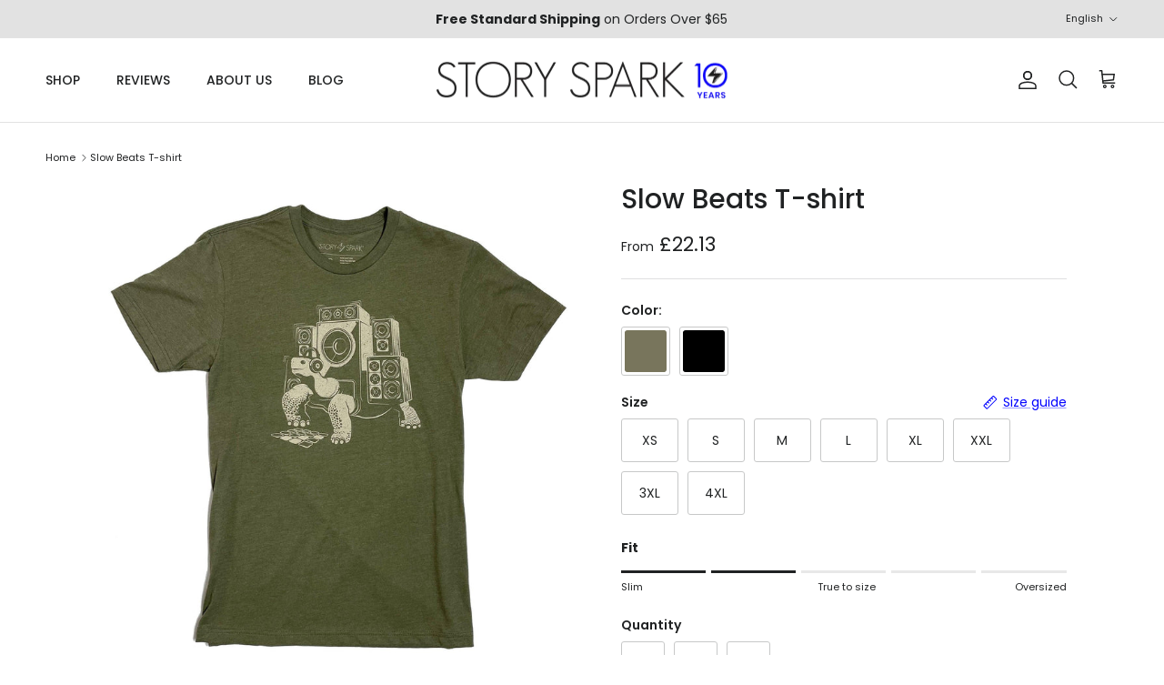

--- FILE ---
content_type: text/html; charset=utf-8
request_url: https://storyspark.com/en-gb/products/slow-beats-t-shirt
body_size: 64180
content:
<!doctype html>
<html class="no-js" lang="en" dir="ltr">
<head>
	<!-- Added by AVADA SEO Suite -->
	

	<!-- /Added by AVADA SEO Suite --><meta charset="utf-8">
<meta name="viewport" content="width=device-width,initial-scale=1">
<title>Boombox Music Tortoise Graphic T-shirt - STORY SPARK</title><link rel="canonical" href="https://storyspark.com/en-gb/products/slow-beats-t-shirt"><link rel="icon" href="//storyspark.com/cdn/shop/files/favicon_2a5f58e2-a3bc-4314-8a7c-29b499831b25.png?crop=center&height=48&v=1671507707&width=48" type="image/png">
  <link rel="apple-touch-icon" href="//storyspark.com/cdn/shop/files/favicon_2a5f58e2-a3bc-4314-8a7c-29b499831b25.png?crop=center&height=180&v=1671507707&width=180"><meta name="description" content="Designed for the musician, engineer, and anyone who enjoys art and tech, this musical tortoise tee will inspire you to be confident in your abilities and journey, so you can reach your goals in your own time. Make this musical tortoise shirt part of your story, and see what conversations you can inspire."><meta property="og:site_name" content="STORY SPARK">
<meta property="og:url" content="https://storyspark.com/en-gb/products/slow-beats-t-shirt">
<meta property="og:title" content="Boombox Music Tortoise Graphic T-shirt - STORY SPARK">
<meta property="og:type" content="product">
<meta property="og:description" content="Designed for the musician, engineer, and anyone who enjoys art and tech, this musical tortoise tee will inspire you to be confident in your abilities and journey, so you can reach your goals in your own time. Make this musical tortoise shirt part of your story, and see what conversations you can inspire."><meta property="og:image" content="http://storyspark.com/cdn/shop/products/Slow-Beats-Mens-graphic-tshirt-story-spark-1.jpg?crop=center&height=1200&v=1695774412&width=1200">
  <meta property="og:image:secure_url" content="https://storyspark.com/cdn/shop/products/Slow-Beats-Mens-graphic-tshirt-story-spark-1.jpg?crop=center&height=1200&v=1695774412&width=1200">
  <meta property="og:image:width" content="2000">
  <meta property="og:image:height" content="2000"><meta property="og:price:amount" content="22.13">
  <meta property="og:price:currency" content="GBP"><meta name="twitter:site" content="@storyspark"><meta name="twitter:card" content="summary_large_image">
<meta name="twitter:title" content="Boombox Music Tortoise Graphic T-shirt - STORY SPARK">
<meta name="twitter:description" content="Designed for the musician, engineer, and anyone who enjoys art and tech, this musical tortoise tee will inspire you to be confident in your abilities and journey, so you can reach your goals in your own time. Make this musical tortoise shirt part of your story, and see what conversations you can inspire.">
<style>@font-face {
  font-family: Poppins;
  font-weight: 400;
  font-style: normal;
  font-display: fallback;
  src: url("//storyspark.com/cdn/fonts/poppins/poppins_n4.0ba78fa5af9b0e1a374041b3ceaadf0a43b41362.woff2") format("woff2"),
       url("//storyspark.com/cdn/fonts/poppins/poppins_n4.214741a72ff2596839fc9760ee7a770386cf16ca.woff") format("woff");
}
@font-face {
  font-family: Poppins;
  font-weight: 700;
  font-style: normal;
  font-display: fallback;
  src: url("//storyspark.com/cdn/fonts/poppins/poppins_n7.56758dcf284489feb014a026f3727f2f20a54626.woff2") format("woff2"),
       url("//storyspark.com/cdn/fonts/poppins/poppins_n7.f34f55d9b3d3205d2cd6f64955ff4b36f0cfd8da.woff") format("woff");
}
@font-face {
  font-family: Poppins;
  font-weight: 500;
  font-style: normal;
  font-display: fallback;
  src: url("//storyspark.com/cdn/fonts/poppins/poppins_n5.ad5b4b72b59a00358afc706450c864c3c8323842.woff2") format("woff2"),
       url("//storyspark.com/cdn/fonts/poppins/poppins_n5.33757fdf985af2d24b32fcd84c9a09224d4b2c39.woff") format("woff");
}
@font-face {
  font-family: Poppins;
  font-weight: 400;
  font-style: italic;
  font-display: fallback;
  src: url("//storyspark.com/cdn/fonts/poppins/poppins_i4.846ad1e22474f856bd6b81ba4585a60799a9f5d2.woff2") format("woff2"),
       url("//storyspark.com/cdn/fonts/poppins/poppins_i4.56b43284e8b52fc64c1fd271f289a39e8477e9ec.woff") format("woff");
}
@font-face {
  font-family: Poppins;
  font-weight: 700;
  font-style: italic;
  font-display: fallback;
  src: url("//storyspark.com/cdn/fonts/poppins/poppins_i7.42fd71da11e9d101e1e6c7932199f925f9eea42d.woff2") format("woff2"),
       url("//storyspark.com/cdn/fonts/poppins/poppins_i7.ec8499dbd7616004e21155106d13837fff4cf556.woff") format("woff");
}
@font-face {
  font-family: Poppins;
  font-weight: 500;
  font-style: normal;
  font-display: fallback;
  src: url("//storyspark.com/cdn/fonts/poppins/poppins_n5.ad5b4b72b59a00358afc706450c864c3c8323842.woff2") format("woff2"),
       url("//storyspark.com/cdn/fonts/poppins/poppins_n5.33757fdf985af2d24b32fcd84c9a09224d4b2c39.woff") format("woff");
}
@font-face {
  font-family: Poppins;
  font-weight: 400;
  font-style: normal;
  font-display: fallback;
  src: url("//storyspark.com/cdn/fonts/poppins/poppins_n4.0ba78fa5af9b0e1a374041b3ceaadf0a43b41362.woff2") format("woff2"),
       url("//storyspark.com/cdn/fonts/poppins/poppins_n4.214741a72ff2596839fc9760ee7a770386cf16ca.woff") format("woff");
}
@font-face {
  font-family: Poppins;
  font-weight: 500;
  font-style: normal;
  font-display: fallback;
  src: url("//storyspark.com/cdn/fonts/poppins/poppins_n5.ad5b4b72b59a00358afc706450c864c3c8323842.woff2") format("woff2"),
       url("//storyspark.com/cdn/fonts/poppins/poppins_n5.33757fdf985af2d24b32fcd84c9a09224d4b2c39.woff") format("woff");
}
@font-face {
  font-family: Poppins;
  font-weight: 600;
  font-style: normal;
  font-display: fallback;
  src: url("//storyspark.com/cdn/fonts/poppins/poppins_n6.aa29d4918bc243723d56b59572e18228ed0786f6.woff2") format("woff2"),
       url("//storyspark.com/cdn/fonts/poppins/poppins_n6.5f815d845fe073750885d5b7e619ee00e8111208.woff") format("woff");
}
:root {
  --page-container-width:          1480px;
  --reading-container-width:       720px;
  --divider-opacity:               0.14;
  --gutter-large:                  30px;
  --gutter-desktop:                20px;
  --gutter-mobile:                 16px;
  --section-padding:               50px;
  --larger-section-padding:        80px;
  --larger-section-padding-mobile: 60px;
  --largest-section-padding:       110px;
  --aos-animate-duration:          0.6s;

  --base-font-family:              Poppins, sans-serif;
  --base-font-weight:              400;
  --base-font-style:               normal;
  --heading-font-family:           Poppins, sans-serif;
  --heading-font-weight:           500;
  --heading-font-style:            normal;
  --heading-font-letter-spacing:   normal;
  --logo-font-family:              Poppins, sans-serif;
  --logo-font-weight:              400;
  --logo-font-style:               normal;
  --nav-font-family:               Poppins, sans-serif;
  --nav-font-weight:               500;
  --nav-font-style:                normal;

  --base-text-size:14px;
  --base-line-height:              1.6;
  --input-text-size:16px;
  --smaller-text-size-1:11px;
  --smaller-text-size-2:14px;
  --smaller-text-size-3:11px;
  --smaller-text-size-4:10px;
  --larger-text-size:30px;
  --super-large-text-size:53px;
  --super-large-mobile-text-size:24px;
  --larger-mobile-text-size:24px;
  --logo-text-size:24px;--btn-letter-spacing: normal;
    --btn-text-transform: none;
    --button-text-size:  14px;
    --quickbuy-button-text-size: 14px;
    --small-feature-link-font-size: 1em;
    --input-btn-padding-top:             1em;
    --input-btn-padding-bottom:          1em;--heading-text-transform:none;
  --nav-text-size:                      14px;
  --mobile-menu-font-weight:            600;

  --body-bg-color:                      255 255 255;
  --bg-color:                           255 255 255;
  --body-text-color:                    32 34 35;
  --text-color:                         32 34 35;

  --header-text-col:                    #202223;--header-text-hover-col:             var(--main-nav-link-hover-col);--header-bg-col:                     #ffffff;
  --heading-color:                     32 34 35;
  --body-heading-color:                32 34 35;
  --heading-divider-col:               #e2e2e2;

  --logo-col:                          #202223;
  --main-nav-bg:                       #ffffff;
  --main-nav-link-col:                 #6d7175;
  --main-nav-link-hover-col:           #0000ff;
  --main-nav-link-featured-col:        #c4293d;

  --link-color:                        0 0 255;
  --body-link-color:                   0 0 255;

  --btn-bg-color:                        32 34 35;
  --btn-bg-hover-color:                  0 0 255;
  --btn-border-color:                    32 34 35;
  --btn-border-hover-color:              0 0 255;
  --btn-text-color:                      255 255 255;
  --btn-text-hover-color:                255 255 255;--btn-alt-bg-color:                    4 63 197;
  --btn-alt-text-color:                  255 255 255;
  --btn-alt-border-color:                4 63 197;
  --btn-alt-border-hover-color:          4 63 197;--btn-ter-bg-color:                    235 235 235;
  --btn-ter-text-color:                  0 0 0;
  --btn-ter-bg-hover-color:              32 34 35;
  --btn-ter-text-hover-color:            255 255 255;--btn-border-radius: 3px;--color-scheme-default:                             #ffffff;
  --color-scheme-default-color:                       255 255 255;
  --color-scheme-default-text-color:                  32 34 35;
  --color-scheme-default-head-color:                  32 34 35;
  --color-scheme-default-link-color:                  0 0 255;
  --color-scheme-default-btn-text-color:              255 255 255;
  --color-scheme-default-btn-text-hover-color:        255 255 255;
  --color-scheme-default-btn-bg-color:                32 34 35;
  --color-scheme-default-btn-bg-hover-color:          0 0 255;
  --color-scheme-default-btn-border-color:            32 34 35;
  --color-scheme-default-btn-border-hover-color:      0 0 255;
  --color-scheme-default-btn-alt-text-color:          255 255 255;
  --color-scheme-default-btn-alt-bg-color:            4 63 197;
  --color-scheme-default-btn-alt-border-color:        4 63 197;
  --color-scheme-default-btn-alt-border-hover-color:  4 63 197;

  --color-scheme-1:                             #f7fbff;
  --color-scheme-1-color:                       247 251 255;
  --color-scheme-1-text-color:                  52 52 52;
  --color-scheme-1-head-color:                  52 52 52;
  --color-scheme-1-link-color:                  52 52 52;
  --color-scheme-1-btn-text-color:              255 255 255;
  --color-scheme-1-btn-text-hover-color:        255 255 255;
  --color-scheme-1-btn-bg-color:                35 35 35;
  --color-scheme-1-btn-bg-hover-color:          0 0 0;
  --color-scheme-1-btn-border-color:            35 35 35;
  --color-scheme-1-btn-border-hover-color:      0 0 0;
  --color-scheme-1-btn-alt-text-color:          35 35 35;
  --color-scheme-1-btn-alt-bg-color:            255 255 255;
  --color-scheme-1-btn-alt-border-color:        35 35 35;
  --color-scheme-1-btn-alt-border-hover-color:  35 35 35;

  --color-scheme-2:                             #ffffff;
  --color-scheme-2-color:                       255 255 255;
  --color-scheme-2-text-color:                  52 52 52;
  --color-scheme-2-head-color:                  52 52 52;
  --color-scheme-2-link-color:                  52 52 52;
  --color-scheme-2-btn-text-color:              255 255 255;
  --color-scheme-2-btn-text-hover-color:        255 255 255;
  --color-scheme-2-btn-bg-color:                35 35 35;
  --color-scheme-2-btn-bg-hover-color:          0 0 0;
  --color-scheme-2-btn-border-color:            35 35 35;
  --color-scheme-2-btn-border-hover-color:      0 0 0;
  --color-scheme-2-btn-alt-text-color:          35 35 35;
  --color-scheme-2-btn-alt-bg-color:            255 255 255;
  --color-scheme-2-btn-alt-border-color:        35 35 35;
  --color-scheme-2-btn-alt-border-hover-color:  35 35 35;

  /* Shop Pay payment terms */
  --payment-terms-background-color:    #ffffff;--quickbuy-bg: 247 251 255;--body-input-background-color:       rgb(var(--body-bg-color));
  --input-background-color:            rgb(var(--body-bg-color));
  --body-input-text-color:             var(--body-text-color);
  --input-text-color:                  var(--body-text-color);
  --body-input-border-color:           rgb(199, 200, 200);
  --input-border-color:                rgb(199, 200, 200);
  --input-border-color-hover:          rgb(132, 133, 134);
  --input-border-color-active:         rgb(32, 34, 35);

  --swatch-cross-svg:                  url("data:image/svg+xml,%3Csvg xmlns='http://www.w3.org/2000/svg' width='240' height='240' viewBox='0 0 24 24' fill='none' stroke='rgb(199, 200, 200)' stroke-width='0.09' preserveAspectRatio='none' %3E%3Cline x1='24' y1='0' x2='0' y2='24'%3E%3C/line%3E%3C/svg%3E");
  --swatch-cross-hover:                url("data:image/svg+xml,%3Csvg xmlns='http://www.w3.org/2000/svg' width='240' height='240' viewBox='0 0 24 24' fill='none' stroke='rgb(132, 133, 134)' stroke-width='0.09' preserveAspectRatio='none' %3E%3Cline x1='24' y1='0' x2='0' y2='24'%3E%3C/line%3E%3C/svg%3E");
  --swatch-cross-active:               url("data:image/svg+xml,%3Csvg xmlns='http://www.w3.org/2000/svg' width='240' height='240' viewBox='0 0 24 24' fill='none' stroke='rgb(32, 34, 35)' stroke-width='0.09' preserveAspectRatio='none' %3E%3Cline x1='24' y1='0' x2='0' y2='24'%3E%3C/line%3E%3C/svg%3E");

  --footer-divider-col:                #eeeeee;
  --footer-text-col:                   109 113 117;
  --footer-heading-col:                32 34 35;
  --footer-bg:                         #ffffff;--product-label-overlay-justify: flex-start;--product-label-overlay-align: flex-start;--product-label-overlay-reduction-text:   #c4293d;
  --product-label-overlay-reduction-bg:     #e7f2fc;
  --product-label-overlay-stock-text:       #6d7175;
  --product-label-overlay-stock-bg:         #ffffff;
  --product-label-overlay-new-text:         #ffffff;
  --product-label-overlay-new-bg:           #000000;
  --product-label-overlay-meta-text:        #ffffff;
  --product-label-overlay-meta-bg:          #09728c;
  --product-label-sale-text:                #c4293d;
  --product-label-sold-text:                #c4293d;
  --product-label-preorder-text:            #60a57e;

  --product-block-crop-align:               center;

  
  --product-block-price-align:              flex-start;
  --product-block-price-item-margin-start:  initial;
  --product-block-price-item-margin-end:    .5rem;
  

  --collection-block-image-position:   center center;

  --swatch-picker-image-size:          54px;
  --swatch-crop-align:                 center center;

  --image-overlay-text-color:          255 255 255;--image-overlay-bg:                  rgba(105, 116, 126, 0.2);
  --image-overlay-shadow-start:        rgb(0 0 0 / 0.5);
  --image-overlay-box-opacity:         0.5;--product-inventory-ok-box-color:            #f2faf0;
  --product-inventory-ok-text-color:           #108043;
  --product-inventory-ok-icon-box-fill-color:  #fff;
  --product-inventory-low-box-color:           #fcf1cd;
  --product-inventory-low-text-color:          #dd9a1a;
  --product-inventory-low-icon-box-fill-color: #fff;
  --product-inventory-low-text-color-channels: 16, 128, 67;
  --product-inventory-ok-text-color-channels:  221, 154, 26;

  --rating-star-color: 246 165 41;--overlay-align-left: start;
    --overlay-align-right: end;}html[dir=rtl] {
  --overlay-right-text-m-left: 0;
  --overlay-right-text-m-right: auto;
  --overlay-left-shadow-left-left: 15%;
  --overlay-left-shadow-left-right: -50%;
  --overlay-left-shadow-right-left: -85%;
  --overlay-left-shadow-right-right: 0;
}::selection {
    background: rgb(var(--body-heading-color));
    color: rgb(var(--body-bg-color));
  }
  ::-moz-selection {
    background: rgb(var(--body-heading-color));
    color: rgb(var(--body-bg-color));
  }.use-color-scheme--default {
  --product-label-sale-text:           #c4293d;
  --product-label-sold-text:           #c4293d;
  --product-label-preorder-text:       #60a57e;
  --input-background-color:            rgb(var(--body-bg-color));
  --input-text-color:                  var(--body-input-text-color);
  --input-border-color:                rgb(199, 200, 200);
  --input-border-color-hover:          rgb(132, 133, 134);
  --input-border-color-active:         rgb(32, 34, 35);
}</style>

  <link href="//storyspark.com/cdn/shop/t/139/assets/main.css?v=43422827842528680071764600048" rel="stylesheet" type="text/css" media="all" />
<link rel="preload" as="font" href="//storyspark.com/cdn/fonts/poppins/poppins_n4.0ba78fa5af9b0e1a374041b3ceaadf0a43b41362.woff2" type="font/woff2" crossorigin><link rel="preload" as="font" href="//storyspark.com/cdn/fonts/poppins/poppins_n5.ad5b4b72b59a00358afc706450c864c3c8323842.woff2" type="font/woff2" crossorigin><script>
    document.documentElement.className = document.documentElement.className.replace('no-js', 'js');

    window.theme = {
      info: {
        name: 'Symmetry',
        version: '7.4.0'
      },
      device: {
        hasTouch: window.matchMedia('(any-pointer: coarse)').matches,
        hasHover: window.matchMedia('(hover: hover)').matches
      },
      mediaQueries: {
        md: '(min-width: 768px)',
        productMediaCarouselBreak: '(min-width: 1041px)'
      },
      routes: {
        base: 'https://storyspark.com',
        cart: '/en-gb/cart',
        cartAdd: '/en-gb/cart/add.js',
        cartUpdate: '/en-gb/cart/update.js',
        predictiveSearch: '/en-gb/search/suggest'
      },
      strings: {
        cartTermsConfirmation: "You must agree to the terms and conditions before continuing.",
        cartItemsQuantityError: "You can only add [QUANTITY] of this item to your cart.",
        generalSearchViewAll: "View all search results",
        noStock: "Sold out",
        noVariant: "Unavailable",
        productsProductChooseA: "Choose a",
        generalSearchPages: "Pages",
        generalSearchNoResultsWithoutTerms: "Sorry, we couldnʼt find any results",
        shippingCalculator: {
          singleRate: "There is one shipping rate for this destination:",
          multipleRates: "There are multiple shipping rates for this destination:",
          noRates: "We do not ship to this destination."
        }
      },
      settings: {
        moneyWithCurrencyFormat: "£{{amount}} GBP",
        cartType: "page",
        afterAddToCart: "notification",
        quickbuyStyle: "button",
        externalLinksNewTab: true,
        internalLinksSmoothScroll: true
      }
    }

    theme.inlineNavigationCheck = function() {
      var pageHeader = document.querySelector('.pageheader'),
          inlineNavContainer = pageHeader.querySelector('.logo-area__left__inner'),
          inlineNav = inlineNavContainer.querySelector('.navigation--left');
      if (inlineNav && getComputedStyle(inlineNav).display != 'none') {
        var inlineMenuCentered = document.querySelector('.pageheader--layout-inline-menu-center'),
            logoContainer = document.querySelector('.logo-area__middle__inner');
        if(inlineMenuCentered) {
          var rightWidth = document.querySelector('.logo-area__right__inner').clientWidth,
              middleWidth = logoContainer.clientWidth,
              logoArea = document.querySelector('.logo-area'),
              computedLogoAreaStyle = getComputedStyle(logoArea),
              logoAreaInnerWidth = logoArea.clientWidth - Math.ceil(parseFloat(computedLogoAreaStyle.paddingLeft)) - Math.ceil(parseFloat(computedLogoAreaStyle.paddingRight)),
              availableNavWidth = logoAreaInnerWidth - Math.max(rightWidth, middleWidth) * 2 - 40;
          inlineNavContainer.style.maxWidth = availableNavWidth + 'px';
        }

        var firstInlineNavLink = inlineNav.querySelector('.navigation__item:first-child'),
            lastInlineNavLink = inlineNav.querySelector('.navigation__item:last-child');
        if (lastInlineNavLink) {
          var inlineNavWidth = null;
          if(document.querySelector('html[dir=rtl]')) {
            inlineNavWidth = firstInlineNavLink.offsetLeft - lastInlineNavLink.offsetLeft + firstInlineNavLink.offsetWidth;
          } else {
            inlineNavWidth = lastInlineNavLink.offsetLeft - firstInlineNavLink.offsetLeft + lastInlineNavLink.offsetWidth;
          }
          if (inlineNavContainer.offsetWidth >= inlineNavWidth) {
            pageHeader.classList.add('pageheader--layout-inline-permitted');
            var tallLogo = logoContainer.clientHeight > lastInlineNavLink.clientHeight + 20;
            if (tallLogo) {
              inlineNav.classList.add('navigation--tight-underline');
            } else {
              inlineNav.classList.remove('navigation--tight-underline');
            }
          } else {
            pageHeader.classList.remove('pageheader--layout-inline-permitted');
          }
        }
      }
    };

    theme.setInitialHeaderHeightProperty = () => {
      const section = document.querySelector('.section-header');
      if (section) {
        document.documentElement.style.setProperty('--theme-header-height', Math.ceil(section.clientHeight) + 'px');
      }
    };
  </script>

  <script src="//storyspark.com/cdn/shop/t/139/assets/main.js?v=74462154655922143831764600048" defer></script>
    <script src="//storyspark.com/cdn/shop/t/139/assets/animate-on-scroll.js?v=15249566486942820451764600048" defer></script>
    <link href="//storyspark.com/cdn/shop/t/139/assets/animate-on-scroll.css?v=116824741000487223811764600048" rel="stylesheet" type="text/css" media="all" />
  

  <script>window.performance && window.performance.mark && window.performance.mark('shopify.content_for_header.start');</script><meta name="google-site-verification" content="D0sfn0kz30ZuvHUFlJdGX8yPn3FNnrL18WN3eraeJ94">
<meta id="shopify-digital-wallet" name="shopify-digital-wallet" content="/8612258/digital_wallets/dialog">
<meta name="shopify-checkout-api-token" content="c71b0ed71943a2b8411436c950eadccd">
<meta id="in-context-paypal-metadata" data-shop-id="8612258" data-venmo-supported="false" data-environment="production" data-locale="en_US" data-paypal-v4="true" data-currency="GBP">
<link rel="alternate" hreflang="x-default" href="https://storyspark.com/products/slow-beats-t-shirt">
<link rel="alternate" hreflang="en" href="https://storyspark.com/products/slow-beats-t-shirt">
<link rel="alternate" hreflang="es" href="https://storyspark.com/es/products/slow-beats-t-shirt">
<link rel="alternate" hreflang="fr" href="https://storyspark.com/fr/products/slow-beats-t-shirt">
<link rel="alternate" hreflang="en-AU" href="https://storyspark.com/en-au/products/slow-beats-t-shirt">
<link rel="alternate" hreflang="fr-AU" href="https://storyspark.com/fr-au/products/slow-beats-t-shirt">
<link rel="alternate" hreflang="es-AU" href="https://storyspark.com/es-au/products/slow-beats-t-shirt">
<link rel="alternate" hreflang="en-CA" href="https://storyspark.com/en-ca/products/slow-beats-t-shirt">
<link rel="alternate" hreflang="es-CA" href="https://storyspark.com/es-ca/products/slow-beats-t-shirt">
<link rel="alternate" hreflang="fr-CA" href="https://storyspark.com/fr-ca/products/slow-beats-t-shirt">
<link rel="alternate" hreflang="en-FR" href="https://storyspark.com/en-fr/products/slow-beats-t-shirt">
<link rel="alternate" hreflang="es-FR" href="https://storyspark.com/es-fr/products/slow-beats-t-shirt">
<link rel="alternate" hreflang="fr-FR" href="https://storyspark.com/fr-fr/products/slow-beats-t-shirt">
<link rel="alternate" hreflang="en-DE" href="https://storyspark.com/en-de/products/slow-beats-t-shirt">
<link rel="alternate" hreflang="es-DE" href="https://storyspark.com/es-de/products/slow-beats-t-shirt">
<link rel="alternate" hreflang="fr-DE" href="https://storyspark.com/fr-de/products/slow-beats-t-shirt">
<link rel="alternate" hreflang="en-JP" href="https://storyspark.com/en-jp/products/slow-beats-t-shirt">
<link rel="alternate" hreflang="en-NZ" href="https://storyspark.com/en-nz/products/slow-beats-t-shirt">
<link rel="alternate" hreflang="fr-NZ" href="https://storyspark.com/fr-nz/products/slow-beats-t-shirt">
<link rel="alternate" hreflang="es-NZ" href="https://storyspark.com/es-nz/products/slow-beats-t-shirt">
<link rel="alternate" hreflang="en-SG" href="https://storyspark.com/en-sg/products/slow-beats-t-shirt">
<link rel="alternate" hreflang="en-CH" href="https://storyspark.com/en-ch/products/slow-beats-t-shirt">
<link rel="alternate" hreflang="fr-CH" href="https://storyspark.com/fr-ch/products/slow-beats-t-shirt">
<link rel="alternate" hreflang="es-CH" href="https://storyspark.com/es-ch/products/slow-beats-t-shirt">
<link rel="alternate" hreflang="en-GB" href="https://storyspark.com/en-gb/products/slow-beats-t-shirt">
<link rel="alternate" hreflang="fr-GB" href="https://storyspark.com/fr-gb/products/slow-beats-t-shirt">
<link rel="alternate" hreflang="es-GB" href="https://storyspark.com/es-gb/products/slow-beats-t-shirt">
<link rel="alternate" type="application/json+oembed" href="https://storyspark.com/en-gb/products/slow-beats-t-shirt.oembed">
<script async="async" src="/checkouts/internal/preloads.js?locale=en-GB"></script>
<link rel="preconnect" href="https://shop.app" crossorigin="anonymous">
<script async="async" src="https://shop.app/checkouts/internal/preloads.js?locale=en-GB&shop_id=8612258" crossorigin="anonymous"></script>
<script id="apple-pay-shop-capabilities" type="application/json">{"shopId":8612258,"countryCode":"US","currencyCode":"GBP","merchantCapabilities":["supports3DS"],"merchantId":"gid:\/\/shopify\/Shop\/8612258","merchantName":"STORY SPARK","requiredBillingContactFields":["postalAddress","email","phone"],"requiredShippingContactFields":["postalAddress","email","phone"],"shippingType":"shipping","supportedNetworks":["visa","masterCard","amex","discover","elo","jcb"],"total":{"type":"pending","label":"STORY SPARK","amount":"1.00"},"shopifyPaymentsEnabled":true,"supportsSubscriptions":true}</script>
<script id="shopify-features" type="application/json">{"accessToken":"c71b0ed71943a2b8411436c950eadccd","betas":["rich-media-storefront-analytics"],"domain":"storyspark.com","predictiveSearch":true,"shopId":8612258,"locale":"en"}</script>
<script>var Shopify = Shopify || {};
Shopify.shop = "story-spark.myshopify.com";
Shopify.locale = "en";
Shopify.currency = {"active":"GBP","rate":"0.7631556738"};
Shopify.country = "GB";
Shopify.theme = {"name":"Dec 2025","id":154978025698,"schema_name":"Symmetry","schema_version":"7.4.0","theme_store_id":568,"role":"main"};
Shopify.theme.handle = "null";
Shopify.theme.style = {"id":null,"handle":null};
Shopify.cdnHost = "storyspark.com/cdn";
Shopify.routes = Shopify.routes || {};
Shopify.routes.root = "/en-gb/";</script>
<script type="module">!function(o){(o.Shopify=o.Shopify||{}).modules=!0}(window);</script>
<script>!function(o){function n(){var o=[];function n(){o.push(Array.prototype.slice.apply(arguments))}return n.q=o,n}var t=o.Shopify=o.Shopify||{};t.loadFeatures=n(),t.autoloadFeatures=n()}(window);</script>
<script>
  window.ShopifyPay = window.ShopifyPay || {};
  window.ShopifyPay.apiHost = "shop.app\/pay";
  window.ShopifyPay.redirectState = null;
</script>
<script id="shop-js-analytics" type="application/json">{"pageType":"product"}</script>
<script defer="defer" async type="module" src="//storyspark.com/cdn/shopifycloud/shop-js/modules/v2/client.init-shop-cart-sync_BT-GjEfc.en.esm.js"></script>
<script defer="defer" async type="module" src="//storyspark.com/cdn/shopifycloud/shop-js/modules/v2/chunk.common_D58fp_Oc.esm.js"></script>
<script defer="defer" async type="module" src="//storyspark.com/cdn/shopifycloud/shop-js/modules/v2/chunk.modal_xMitdFEc.esm.js"></script>
<script type="module">
  await import("//storyspark.com/cdn/shopifycloud/shop-js/modules/v2/client.init-shop-cart-sync_BT-GjEfc.en.esm.js");
await import("//storyspark.com/cdn/shopifycloud/shop-js/modules/v2/chunk.common_D58fp_Oc.esm.js");
await import("//storyspark.com/cdn/shopifycloud/shop-js/modules/v2/chunk.modal_xMitdFEc.esm.js");

  window.Shopify.SignInWithShop?.initShopCartSync?.({"fedCMEnabled":true,"windoidEnabled":true});

</script>
<script>
  window.Shopify = window.Shopify || {};
  if (!window.Shopify.featureAssets) window.Shopify.featureAssets = {};
  window.Shopify.featureAssets['shop-js'] = {"shop-cart-sync":["modules/v2/client.shop-cart-sync_DZOKe7Ll.en.esm.js","modules/v2/chunk.common_D58fp_Oc.esm.js","modules/v2/chunk.modal_xMitdFEc.esm.js"],"init-fed-cm":["modules/v2/client.init-fed-cm_B6oLuCjv.en.esm.js","modules/v2/chunk.common_D58fp_Oc.esm.js","modules/v2/chunk.modal_xMitdFEc.esm.js"],"shop-cash-offers":["modules/v2/client.shop-cash-offers_D2sdYoxE.en.esm.js","modules/v2/chunk.common_D58fp_Oc.esm.js","modules/v2/chunk.modal_xMitdFEc.esm.js"],"shop-login-button":["modules/v2/client.shop-login-button_QeVjl5Y3.en.esm.js","modules/v2/chunk.common_D58fp_Oc.esm.js","modules/v2/chunk.modal_xMitdFEc.esm.js"],"pay-button":["modules/v2/client.pay-button_DXTOsIq6.en.esm.js","modules/v2/chunk.common_D58fp_Oc.esm.js","modules/v2/chunk.modal_xMitdFEc.esm.js"],"shop-button":["modules/v2/client.shop-button_DQZHx9pm.en.esm.js","modules/v2/chunk.common_D58fp_Oc.esm.js","modules/v2/chunk.modal_xMitdFEc.esm.js"],"avatar":["modules/v2/client.avatar_BTnouDA3.en.esm.js"],"init-windoid":["modules/v2/client.init-windoid_CR1B-cfM.en.esm.js","modules/v2/chunk.common_D58fp_Oc.esm.js","modules/v2/chunk.modal_xMitdFEc.esm.js"],"init-shop-for-new-customer-accounts":["modules/v2/client.init-shop-for-new-customer-accounts_C_vY_xzh.en.esm.js","modules/v2/client.shop-login-button_QeVjl5Y3.en.esm.js","modules/v2/chunk.common_D58fp_Oc.esm.js","modules/v2/chunk.modal_xMitdFEc.esm.js"],"init-shop-email-lookup-coordinator":["modules/v2/client.init-shop-email-lookup-coordinator_BI7n9ZSv.en.esm.js","modules/v2/chunk.common_D58fp_Oc.esm.js","modules/v2/chunk.modal_xMitdFEc.esm.js"],"init-shop-cart-sync":["modules/v2/client.init-shop-cart-sync_BT-GjEfc.en.esm.js","modules/v2/chunk.common_D58fp_Oc.esm.js","modules/v2/chunk.modal_xMitdFEc.esm.js"],"shop-toast-manager":["modules/v2/client.shop-toast-manager_DiYdP3xc.en.esm.js","modules/v2/chunk.common_D58fp_Oc.esm.js","modules/v2/chunk.modal_xMitdFEc.esm.js"],"init-customer-accounts":["modules/v2/client.init-customer-accounts_D9ZNqS-Q.en.esm.js","modules/v2/client.shop-login-button_QeVjl5Y3.en.esm.js","modules/v2/chunk.common_D58fp_Oc.esm.js","modules/v2/chunk.modal_xMitdFEc.esm.js"],"init-customer-accounts-sign-up":["modules/v2/client.init-customer-accounts-sign-up_iGw4briv.en.esm.js","modules/v2/client.shop-login-button_QeVjl5Y3.en.esm.js","modules/v2/chunk.common_D58fp_Oc.esm.js","modules/v2/chunk.modal_xMitdFEc.esm.js"],"shop-follow-button":["modules/v2/client.shop-follow-button_CqMgW2wH.en.esm.js","modules/v2/chunk.common_D58fp_Oc.esm.js","modules/v2/chunk.modal_xMitdFEc.esm.js"],"checkout-modal":["modules/v2/client.checkout-modal_xHeaAweL.en.esm.js","modules/v2/chunk.common_D58fp_Oc.esm.js","modules/v2/chunk.modal_xMitdFEc.esm.js"],"shop-login":["modules/v2/client.shop-login_D91U-Q7h.en.esm.js","modules/v2/chunk.common_D58fp_Oc.esm.js","modules/v2/chunk.modal_xMitdFEc.esm.js"],"lead-capture":["modules/v2/client.lead-capture_BJmE1dJe.en.esm.js","modules/v2/chunk.common_D58fp_Oc.esm.js","modules/v2/chunk.modal_xMitdFEc.esm.js"],"payment-terms":["modules/v2/client.payment-terms_Ci9AEqFq.en.esm.js","modules/v2/chunk.common_D58fp_Oc.esm.js","modules/v2/chunk.modal_xMitdFEc.esm.js"]};
</script>
<script>(function() {
  var isLoaded = false;
  function asyncLoad() {
    if (isLoaded) return;
    isLoaded = true;
    var urls = ["\/\/www.powr.io\/powr.js?powr-token=story-spark.myshopify.com\u0026external-type=shopify\u0026shop=story-spark.myshopify.com","https:\/\/cdn.getcarro.com\/script-tags\/all\/050820094100.js?shop=story-spark.myshopify.com","https:\/\/cdn-app.cart-bot.net\/public\/js\/append.js?shop=story-spark.myshopify.com","https:\/\/kp-9dfa.klickly.com\/boa.js?v=54\u0026tw=0\u0026ga4=1\u0026version=v2\u0026platform=shopify\u0026account_id=1133\u0026b_type_cart=f61c5e59d8df5809\u0026b_type_visit=fcea00df6ae339dd\u0026b_type_checkout=b66248892c3ebb36\u0026shop=story-spark.myshopify.com","\/\/cdn.shopify.com\/proxy\/7754e3af2fa6daf0b0b9ca1209d9a2a45d1a345b361606b2e1d4799dc46177c7\/bingshoppingtool-t2app-prod.trafficmanager.net\/api\/ShopifyMT\/v1\/uet\/tracking_script?shop=story-spark.myshopify.com\u0026sp-cache-control=cHVibGljLCBtYXgtYWdlPTkwMA","https:\/\/cdn-loyalty.yotpo.com\/loader\/svtyXFijeAiemLXppvhIwA.js?shop=story-spark.myshopify.com","https:\/\/ecommplugins-scripts.trustpilot.com\/v2.1\/js\/header.min.js?settings=eyJrZXkiOiJSMjV2bGNjMXlVbklJUW5TIiwicyI6InNrdSJ9\u0026v=2.5\u0026shop=story-spark.myshopify.com","https:\/\/ecommplugins-trustboxsettings.trustpilot.com\/story-spark.myshopify.com.js?settings=1708129792813\u0026shop=story-spark.myshopify.com","https:\/\/assets1.adroll.com\/shopify\/latest\/j\/shopify_rolling_bootstrap_v2.js?adroll_adv_id=COHUZCY7UFFSBFGXGSRQL5\u0026adroll_pix_id=4QO54AMBZRFZ7LJI5UCC6X\u0026shop=story-spark.myshopify.com","\/\/staticw2.yotpo.com\/ddwnS3430vXnXOEYz7U0Et1DP0HTOgUN0ob82Nsn\/widget.js?shop=story-spark.myshopify.com"];
    for (var i = 0; i < urls.length; i++) {
      var s = document.createElement('script');
      s.type = 'text/javascript';
      s.async = true;
      s.src = urls[i];
      var x = document.getElementsByTagName('script')[0];
      x.parentNode.insertBefore(s, x);
    }
  };
  if(window.attachEvent) {
    window.attachEvent('onload', asyncLoad);
  } else {
    window.addEventListener('load', asyncLoad, false);
  }
})();</script>
<script id="__st">var __st={"a":8612258,"offset":-28800,"reqid":"c2763bf4-700a-43b8-b6e3-29a0e331c35b-1769157251","pageurl":"storyspark.com\/en-gb\/products\/slow-beats-t-shirt","u":"04d2044a4f35","p":"product","rtyp":"product","rid":6776046190784};</script>
<script>window.ShopifyPaypalV4VisibilityTracking = true;</script>
<script id="captcha-bootstrap">!function(){'use strict';const t='contact',e='account',n='new_comment',o=[[t,t],['blogs',n],['comments',n],[t,'customer']],c=[[e,'customer_login'],[e,'guest_login'],[e,'recover_customer_password'],[e,'create_customer']],r=t=>t.map((([t,e])=>`form[action*='/${t}']:not([data-nocaptcha='true']) input[name='form_type'][value='${e}']`)).join(','),a=t=>()=>t?[...document.querySelectorAll(t)].map((t=>t.form)):[];function s(){const t=[...o],e=r(t);return a(e)}const i='password',u='form_key',d=['recaptcha-v3-token','g-recaptcha-response','h-captcha-response',i],f=()=>{try{return window.sessionStorage}catch{return}},m='__shopify_v',_=t=>t.elements[u];function p(t,e,n=!1){try{const o=window.sessionStorage,c=JSON.parse(o.getItem(e)),{data:r}=function(t){const{data:e,action:n}=t;return t[m]||n?{data:e,action:n}:{data:t,action:n}}(c);for(const[e,n]of Object.entries(r))t.elements[e]&&(t.elements[e].value=n);n&&o.removeItem(e)}catch(o){console.error('form repopulation failed',{error:o})}}const l='form_type',E='cptcha';function T(t){t.dataset[E]=!0}const w=window,h=w.document,L='Shopify',v='ce_forms',y='captcha';let A=!1;((t,e)=>{const n=(g='f06e6c50-85a8-45c8-87d0-21a2b65856fe',I='https://cdn.shopify.com/shopifycloud/storefront-forms-hcaptcha/ce_storefront_forms_captcha_hcaptcha.v1.5.2.iife.js',D={infoText:'Protected by hCaptcha',privacyText:'Privacy',termsText:'Terms'},(t,e,n)=>{const o=w[L][v],c=o.bindForm;if(c)return c(t,g,e,D).then(n);var r;o.q.push([[t,g,e,D],n]),r=I,A||(h.body.append(Object.assign(h.createElement('script'),{id:'captcha-provider',async:!0,src:r})),A=!0)});var g,I,D;w[L]=w[L]||{},w[L][v]=w[L][v]||{},w[L][v].q=[],w[L][y]=w[L][y]||{},w[L][y].protect=function(t,e){n(t,void 0,e),T(t)},Object.freeze(w[L][y]),function(t,e,n,w,h,L){const[v,y,A,g]=function(t,e,n){const i=e?o:[],u=t?c:[],d=[...i,...u],f=r(d),m=r(i),_=r(d.filter((([t,e])=>n.includes(e))));return[a(f),a(m),a(_),s()]}(w,h,L),I=t=>{const e=t.target;return e instanceof HTMLFormElement?e:e&&e.form},D=t=>v().includes(t);t.addEventListener('submit',(t=>{const e=I(t);if(!e)return;const n=D(e)&&!e.dataset.hcaptchaBound&&!e.dataset.recaptchaBound,o=_(e),c=g().includes(e)&&(!o||!o.value);(n||c)&&t.preventDefault(),c&&!n&&(function(t){try{if(!f())return;!function(t){const e=f();if(!e)return;const n=_(t);if(!n)return;const o=n.value;o&&e.removeItem(o)}(t);const e=Array.from(Array(32),(()=>Math.random().toString(36)[2])).join('');!function(t,e){_(t)||t.append(Object.assign(document.createElement('input'),{type:'hidden',name:u})),t.elements[u].value=e}(t,e),function(t,e){const n=f();if(!n)return;const o=[...t.querySelectorAll(`input[type='${i}']`)].map((({name:t})=>t)),c=[...d,...o],r={};for(const[a,s]of new FormData(t).entries())c.includes(a)||(r[a]=s);n.setItem(e,JSON.stringify({[m]:1,action:t.action,data:r}))}(t,e)}catch(e){console.error('failed to persist form',e)}}(e),e.submit())}));const S=(t,e)=>{t&&!t.dataset[E]&&(n(t,e.some((e=>e===t))),T(t))};for(const o of['focusin','change'])t.addEventListener(o,(t=>{const e=I(t);D(e)&&S(e,y())}));const B=e.get('form_key'),M=e.get(l),P=B&&M;t.addEventListener('DOMContentLoaded',(()=>{const t=y();if(P)for(const e of t)e.elements[l].value===M&&p(e,B);[...new Set([...A(),...v().filter((t=>'true'===t.dataset.shopifyCaptcha))])].forEach((e=>S(e,t)))}))}(h,new URLSearchParams(w.location.search),n,t,e,['guest_login'])})(!0,!0)}();</script>
<script integrity="sha256-4kQ18oKyAcykRKYeNunJcIwy7WH5gtpwJnB7kiuLZ1E=" data-source-attribution="shopify.loadfeatures" defer="defer" src="//storyspark.com/cdn/shopifycloud/storefront/assets/storefront/load_feature-a0a9edcb.js" crossorigin="anonymous"></script>
<script crossorigin="anonymous" defer="defer" src="//storyspark.com/cdn/shopifycloud/storefront/assets/shopify_pay/storefront-65b4c6d7.js?v=20250812"></script>
<script data-source-attribution="shopify.dynamic_checkout.dynamic.init">var Shopify=Shopify||{};Shopify.PaymentButton=Shopify.PaymentButton||{isStorefrontPortableWallets:!0,init:function(){window.Shopify.PaymentButton.init=function(){};var t=document.createElement("script");t.src="https://storyspark.com/cdn/shopifycloud/portable-wallets/latest/portable-wallets.en.js",t.type="module",document.head.appendChild(t)}};
</script>
<script data-source-attribution="shopify.dynamic_checkout.buyer_consent">
  function portableWalletsHideBuyerConsent(e){var t=document.getElementById("shopify-buyer-consent"),n=document.getElementById("shopify-subscription-policy-button");t&&n&&(t.classList.add("hidden"),t.setAttribute("aria-hidden","true"),n.removeEventListener("click",e))}function portableWalletsShowBuyerConsent(e){var t=document.getElementById("shopify-buyer-consent"),n=document.getElementById("shopify-subscription-policy-button");t&&n&&(t.classList.remove("hidden"),t.removeAttribute("aria-hidden"),n.addEventListener("click",e))}window.Shopify?.PaymentButton&&(window.Shopify.PaymentButton.hideBuyerConsent=portableWalletsHideBuyerConsent,window.Shopify.PaymentButton.showBuyerConsent=portableWalletsShowBuyerConsent);
</script>
<script>
  function portableWalletsCleanup(e){e&&e.src&&console.error("Failed to load portable wallets script "+e.src);var t=document.querySelectorAll("shopify-accelerated-checkout .shopify-payment-button__skeleton, shopify-accelerated-checkout-cart .wallet-cart-button__skeleton"),e=document.getElementById("shopify-buyer-consent");for(let e=0;e<t.length;e++)t[e].remove();e&&e.remove()}function portableWalletsNotLoadedAsModule(e){e instanceof ErrorEvent&&"string"==typeof e.message&&e.message.includes("import.meta")&&"string"==typeof e.filename&&e.filename.includes("portable-wallets")&&(window.removeEventListener("error",portableWalletsNotLoadedAsModule),window.Shopify.PaymentButton.failedToLoad=e,"loading"===document.readyState?document.addEventListener("DOMContentLoaded",window.Shopify.PaymentButton.init):window.Shopify.PaymentButton.init())}window.addEventListener("error",portableWalletsNotLoadedAsModule);
</script>

<script type="module" src="https://storyspark.com/cdn/shopifycloud/portable-wallets/latest/portable-wallets.en.js" onError="portableWalletsCleanup(this)" crossorigin="anonymous"></script>
<script nomodule>
  document.addEventListener("DOMContentLoaded", portableWalletsCleanup);
</script>

<script id='scb4127' type='text/javascript' async='' src='https://storyspark.com/cdn/shopifycloud/privacy-banner/storefront-banner.js'></script><link id="shopify-accelerated-checkout-styles" rel="stylesheet" media="screen" href="https://storyspark.com/cdn/shopifycloud/portable-wallets/latest/accelerated-checkout-backwards-compat.css" crossorigin="anonymous">
<style id="shopify-accelerated-checkout-cart">
        #shopify-buyer-consent {
  margin-top: 1em;
  display: inline-block;
  width: 100%;
}

#shopify-buyer-consent.hidden {
  display: none;
}

#shopify-subscription-policy-button {
  background: none;
  border: none;
  padding: 0;
  text-decoration: underline;
  font-size: inherit;
  cursor: pointer;
}

#shopify-subscription-policy-button::before {
  box-shadow: none;
}

      </style>
<script id="sections-script" data-sections="related-products" defer="defer" src="//storyspark.com/cdn/shop/t/139/compiled_assets/scripts.js?v=9434"></script>
<script>window.performance && window.performance.mark && window.performance.mark('shopify.content_for_header.end');</script>
<!-- CC Custom Head Start --><meta name="p:domain_verify" content="91171486db95ea653cf14927edebaefd"><!-- CC Custom Head End --><script type="application/ld+json">
{
  "@context": "https://schema.org",
  "@type": "Organization",
  "name": "STORY SPARK",
  "alternateName": ["Story Spark", "storyspark"],
  "url": "https://storyspark.com",
  "logo": "https://storyspark.com/cdn/shop/files/STORY_SPARK_Unique_Graphic_T-shirts_for_Techies.png",
  "description": "STORY SPARK creates unique tech and pop culture-inspired graphic t-shirts and accessories, designed to spark connections and creativity.",
  "sameAs": [
    "https://www.instagram.com/storyspark",
    "https://www.facebook.com/storyspark",
    "https://www.x.com/storyspark",
    "https://www.pinterest.com/storysparked",
    "https://www.tiktok.com/@storyspark",
    "https://www.youtube.com/storysparked"
  ],
  "contactPoint": {
    "@type": "ContactPoint",
    "telephone": "+1-424-257-0950",
    "contactType": "Customer Support",
    "email": "support@storyspark.com",
    "availableLanguage": ["English"]
  },
  "address": {
    "@type": "PostalAddress",
    "streetAddress": "Torrance, CA",
    "addressLocality": "Torrance",
    "addressRegion": "CA",
    "postalCode": "90503",
    "addressCountry": "US"
  },
  "brand": {
    "@type": "Brand",
    "name": "STORY SPARK",
    "logo": "https://storyspark.com/cdn/shop/files/STORY_SPARK_Unique_Graphic_T-shirts_for_Techies.png"
  }
}
</script>




<!-- BEGIN app block: shopify://apps/klaviyo-email-marketing-sms/blocks/klaviyo-onsite-embed/2632fe16-c075-4321-a88b-50b567f42507 -->












  <script async src="https://static.klaviyo.com/onsite/js/fCauDk/klaviyo.js?company_id=fCauDk"></script>
  <script>!function(){if(!window.klaviyo){window._klOnsite=window._klOnsite||[];try{window.klaviyo=new Proxy({},{get:function(n,i){return"push"===i?function(){var n;(n=window._klOnsite).push.apply(n,arguments)}:function(){for(var n=arguments.length,o=new Array(n),w=0;w<n;w++)o[w]=arguments[w];var t="function"==typeof o[o.length-1]?o.pop():void 0,e=new Promise((function(n){window._klOnsite.push([i].concat(o,[function(i){t&&t(i),n(i)}]))}));return e}}})}catch(n){window.klaviyo=window.klaviyo||[],window.klaviyo.push=function(){var n;(n=window._klOnsite).push.apply(n,arguments)}}}}();</script>

  
    <script id="viewed_product">
      if (item == null) {
        var _learnq = _learnq || [];

        var MetafieldReviews = null
        var MetafieldYotpoRating = null
        var MetafieldYotpoCount = null
        var MetafieldLooxRating = null
        var MetafieldLooxCount = null
        var okendoProduct = null
        var okendoProductReviewCount = null
        var okendoProductReviewAverageValue = null
        try {
          // The following fields are used for Customer Hub recently viewed in order to add reviews.
          // This information is not part of __kla_viewed. Instead, it is part of __kla_viewed_reviewed_items
          MetafieldReviews = {"rating":{"scale_min":"1.0","scale_max":"5.0","value":"5.0"},"rating_count":7};
          MetafieldYotpoRating = "5"
          MetafieldYotpoCount = "7"
          MetafieldLooxRating = null
          MetafieldLooxCount = null

          okendoProduct = null
          // If the okendo metafield is not legacy, it will error, which then requires the new json formatted data
          if (okendoProduct && 'error' in okendoProduct) {
            okendoProduct = null
          }
          okendoProductReviewCount = okendoProduct ? okendoProduct.reviewCount : null
          okendoProductReviewAverageValue = okendoProduct ? okendoProduct.reviewAverageValue : null
        } catch (error) {
          console.error('Error in Klaviyo onsite reviews tracking:', error);
        }

        var item = {
          Name: "Slow Beats T-shirt",
          ProductID: 6776046190784,
          Categories: ["2025 Black Friday to Cyber Monday Specials","Mens \u0026 Unisex Graphic T-shirts","Only in Black"],
          ImageURL: "https://storyspark.com/cdn/shop/products/Slow-Beats-Mens-graphic-tshirt-story-spark-1_grande.jpg?v=1695774412",
          URL: "https://storyspark.com/en-gb/products/slow-beats-t-shirt",
          Brand: "Story Spark",
          Price: "£22.13",
          Value: "22.13",
          CompareAtPrice: "£28.24"
        };
        _learnq.push(['track', 'Viewed Product', item]);
        _learnq.push(['trackViewedItem', {
          Title: item.Name,
          ItemId: item.ProductID,
          Categories: item.Categories,
          ImageUrl: item.ImageURL,
          Url: item.URL,
          Metadata: {
            Brand: item.Brand,
            Price: item.Price,
            Value: item.Value,
            CompareAtPrice: item.CompareAtPrice
          },
          metafields:{
            reviews: MetafieldReviews,
            yotpo:{
              rating: MetafieldYotpoRating,
              count: MetafieldYotpoCount,
            },
            loox:{
              rating: MetafieldLooxRating,
              count: MetafieldLooxCount,
            },
            okendo: {
              rating: okendoProductReviewAverageValue,
              count: okendoProductReviewCount,
            }
          }
        }]);
      }
    </script>
  




  <script>
    window.klaviyoReviewsProductDesignMode = false
  </script>



  <!-- BEGIN app snippet: customer-hub-data --><script>
  if (!window.customerHub) {
    window.customerHub = {};
  }
  window.customerHub.storefrontRoutes = {
    login: "https://storyspark.com/customer_authentication/redirect?locale=en&region_country=GB?return_url=%2F%23k-hub",
    register: "/en-gb/account/register?return_url=%2F%23k-hub",
    logout: "/en-gb/account/logout",
    profile: "/en-gb/account",
    addresses: "/en-gb/account/addresses",
  };
  
  window.customerHub.userId = null;
  
  window.customerHub.storeDomain = "story-spark.myshopify.com";

  
    window.customerHub.activeProduct = {
      name: "Slow Beats T-shirt",
      category: null,
      imageUrl: "https://storyspark.com/cdn/shop/products/Slow-Beats-Mens-graphic-tshirt-story-spark-1_grande.jpg?v=1695774412",
      id: "6776046190784",
      link: "https://storyspark.com/en-gb/products/slow-beats-t-shirt",
      variants: [
        
          {
            id: "40230974357696",
            
            imageUrl: "https://storyspark.com/cdn/shop/products/Slow-Beats-Mens-graphic-tshirt-story-spark-1.jpg?v=1695774412&width=500",
            
            price: "2213",
            currency: "USD",
            availableForSale: true,
            title: "Olive Green \/ XS",
          },
        
          {
            id: "40230974390464",
            
            imageUrl: "https://storyspark.com/cdn/shop/products/Slow-Beats-Mens-graphic-tshirt-story-spark-1.jpg?v=1695774412&width=500",
            
            price: "2213",
            currency: "USD",
            availableForSale: true,
            title: "Olive Green \/ S",
          },
        
          {
            id: "40230974423232",
            
            imageUrl: "https://storyspark.com/cdn/shop/products/Slow-Beats-Mens-graphic-tshirt-story-spark-1.jpg?v=1695774412&width=500",
            
            price: "2213",
            currency: "USD",
            availableForSale: true,
            title: "Olive Green \/ M",
          },
        
          {
            id: "40230974456000",
            
            imageUrl: "https://storyspark.com/cdn/shop/products/Slow-Beats-Mens-graphic-tshirt-story-spark-1.jpg?v=1695774412&width=500",
            
            price: "2213",
            currency: "USD",
            availableForSale: true,
            title: "Olive Green \/ L",
          },
        
          {
            id: "40230974488768",
            
            imageUrl: "https://storyspark.com/cdn/shop/products/Slow-Beats-Mens-graphic-tshirt-story-spark-1.jpg?v=1695774412&width=500",
            
            price: "2213",
            currency: "USD",
            availableForSale: true,
            title: "Olive Green \/ XL",
          },
        
          {
            id: "40230974521536",
            
            imageUrl: "https://storyspark.com/cdn/shop/products/Slow-Beats-Mens-graphic-tshirt-story-spark-1.jpg?v=1695774412&width=500",
            
            price: "2366",
            currency: "USD",
            availableForSale: true,
            title: "Olive Green \/ XXL",
          },
        
          {
            id: "40230976127168",
            
            imageUrl: "https://storyspark.com/cdn/shop/products/Slow-Beats-Mens-graphic-tshirt-story-spark-1.jpg?v=1695774412&width=500",
            
            price: "2595",
            currency: "USD",
            availableForSale: true,
            title: "Olive Green \/ 3XL",
          },
        
          {
            id: "45822300881122",
            
            imageUrl: "https://storyspark.com/cdn/shop/products/Slow-Beats-Mens-graphic-tshirt-story-spark-1.jpg?v=1695774412&width=500",
            
            price: "2824",
            currency: "USD",
            availableForSale: true,
            title: "Olive Green \/ 4XL",
          },
        
          {
            id: "43732553105634",
            
            imageUrl: "https://storyspark.com/cdn/shop/products/Slow-Beats-Mens-graphic-tshirt-story-spark-black-1_5afe3ed0-3978-46d5-8566-64584745b7ea.jpg?v=1695774422&width=500",
            
            price: "2213",
            currency: "USD",
            availableForSale: true,
            title: "Black \/ XS",
          },
        
          {
            id: "43732553138402",
            
            imageUrl: "https://storyspark.com/cdn/shop/products/Slow-Beats-Mens-graphic-tshirt-story-spark-black-1_5afe3ed0-3978-46d5-8566-64584745b7ea.jpg?v=1695774422&width=500",
            
            price: "2213",
            currency: "USD",
            availableForSale: true,
            title: "Black \/ S",
          },
        
          {
            id: "43732553171170",
            
            imageUrl: "https://storyspark.com/cdn/shop/products/Slow-Beats-Mens-graphic-tshirt-story-spark-black-1_5afe3ed0-3978-46d5-8566-64584745b7ea.jpg?v=1695774422&width=500",
            
            price: "2213",
            currency: "USD",
            availableForSale: true,
            title: "Black \/ M",
          },
        
          {
            id: "43732553203938",
            
            imageUrl: "https://storyspark.com/cdn/shop/products/Slow-Beats-Mens-graphic-tshirt-story-spark-black-1_5afe3ed0-3978-46d5-8566-64584745b7ea.jpg?v=1695774422&width=500",
            
            price: "2213",
            currency: "USD",
            availableForSale: true,
            title: "Black \/ L",
          },
        
          {
            id: "43732553236706",
            
            imageUrl: "https://storyspark.com/cdn/shop/products/Slow-Beats-Mens-graphic-tshirt-story-spark-black-1_5afe3ed0-3978-46d5-8566-64584745b7ea.jpg?v=1695774422&width=500",
            
            price: "2213",
            currency: "USD",
            availableForSale: true,
            title: "Black \/ XL",
          },
        
          {
            id: "43732553269474",
            
            imageUrl: "https://storyspark.com/cdn/shop/products/Slow-Beats-Mens-graphic-tshirt-story-spark-black-1_5afe3ed0-3978-46d5-8566-64584745b7ea.jpg?v=1695774422&width=500",
            
            price: "2366",
            currency: "USD",
            availableForSale: true,
            title: "Black \/ XXL",
          },
        
          {
            id: "43732553302242",
            
            imageUrl: "https://storyspark.com/cdn/shop/products/Slow-Beats-Mens-graphic-tshirt-story-spark-black-1_5afe3ed0-3978-46d5-8566-64584745b7ea.jpg?v=1695774422&width=500",
            
            price: "2595",
            currency: "USD",
            availableForSale: true,
            title: "Black \/ 3XL",
          },
        
          {
            id: "44728223367394",
            
            imageUrl: "https://storyspark.com/cdn/shop/products/Slow-Beats-Mens-graphic-tshirt-story-spark-black-1_5afe3ed0-3978-46d5-8566-64584745b7ea.jpg?v=1695774422&width=500",
            
            price: "2824",
            currency: "USD",
            availableForSale: true,
            title: "Black \/ 4XL",
          },
        
      ],
    };
    window.customerHub.activeProduct.variants.forEach((variant) => {
        
        variant.price = `${variant.price.slice(0, -2)}.${variant.price.slice(-2)}`;
    });
  

  
    window.customerHub.storeLocale = {
        currentLanguage: 'en',
        currentCountry: 'GB',
        availableLanguages: [
          
            {
              iso_code: 'en',
              endonym_name: 'English'
            },
          
            {
              iso_code: 'fr',
              endonym_name: 'français'
            },
          
            {
              iso_code: 'es',
              endonym_name: 'Español'
            }
          
        ],
        availableCountries: [
          
            {
              iso_code: 'AL',
              name: 'Albania',
              currency_code: 'ALL'
            },
          
            {
              iso_code: 'DZ',
              name: 'Algeria',
              currency_code: 'DZD'
            },
          
            {
              iso_code: 'AD',
              name: 'Andorra',
              currency_code: 'EUR'
            },
          
            {
              iso_code: 'AO',
              name: 'Angola',
              currency_code: 'USD'
            },
          
            {
              iso_code: 'AI',
              name: 'Anguilla',
              currency_code: 'XCD'
            },
          
            {
              iso_code: 'AG',
              name: 'Antigua &amp; Barbuda',
              currency_code: 'XCD'
            },
          
            {
              iso_code: 'AR',
              name: 'Argentina',
              currency_code: 'USD'
            },
          
            {
              iso_code: 'AM',
              name: 'Armenia',
              currency_code: 'AMD'
            },
          
            {
              iso_code: 'AW',
              name: 'Aruba',
              currency_code: 'AWG'
            },
          
            {
              iso_code: 'AU',
              name: 'Australia',
              currency_code: 'AUD'
            },
          
            {
              iso_code: 'AT',
              name: 'Austria',
              currency_code: 'EUR'
            },
          
            {
              iso_code: 'AZ',
              name: 'Azerbaijan',
              currency_code: 'AZN'
            },
          
            {
              iso_code: 'BS',
              name: 'Bahamas',
              currency_code: 'BSD'
            },
          
            {
              iso_code: 'BH',
              name: 'Bahrain',
              currency_code: 'USD'
            },
          
            {
              iso_code: 'BD',
              name: 'Bangladesh',
              currency_code: 'BDT'
            },
          
            {
              iso_code: 'BB',
              name: 'Barbados',
              currency_code: 'BBD'
            },
          
            {
              iso_code: 'BE',
              name: 'Belgium',
              currency_code: 'EUR'
            },
          
            {
              iso_code: 'BZ',
              name: 'Belize',
              currency_code: 'BZD'
            },
          
            {
              iso_code: 'BJ',
              name: 'Benin',
              currency_code: 'XOF'
            },
          
            {
              iso_code: 'BM',
              name: 'Bermuda',
              currency_code: 'USD'
            },
          
            {
              iso_code: 'BO',
              name: 'Bolivia',
              currency_code: 'BOB'
            },
          
            {
              iso_code: 'BA',
              name: 'Bosnia &amp; Herzegovina',
              currency_code: 'BAM'
            },
          
            {
              iso_code: 'BW',
              name: 'Botswana',
              currency_code: 'BWP'
            },
          
            {
              iso_code: 'BR',
              name: 'Brazil',
              currency_code: 'USD'
            },
          
            {
              iso_code: 'VG',
              name: 'British Virgin Islands',
              currency_code: 'USD'
            },
          
            {
              iso_code: 'BN',
              name: 'Brunei',
              currency_code: 'BND'
            },
          
            {
              iso_code: 'BG',
              name: 'Bulgaria',
              currency_code: 'EUR'
            },
          
            {
              iso_code: 'BF',
              name: 'Burkina Faso',
              currency_code: 'XOF'
            },
          
            {
              iso_code: 'BI',
              name: 'Burundi',
              currency_code: 'USD'
            },
          
            {
              iso_code: 'KH',
              name: 'Cambodia',
              currency_code: 'KHR'
            },
          
            {
              iso_code: 'CM',
              name: 'Cameroon',
              currency_code: 'XAF'
            },
          
            {
              iso_code: 'CA',
              name: 'Canada',
              currency_code: 'CAD'
            },
          
            {
              iso_code: 'CV',
              name: 'Cape Verde',
              currency_code: 'CVE'
            },
          
            {
              iso_code: 'BQ',
              name: 'Caribbean Netherlands',
              currency_code: 'USD'
            },
          
            {
              iso_code: 'KY',
              name: 'Cayman Islands',
              currency_code: 'KYD'
            },
          
            {
              iso_code: 'TD',
              name: 'Chad',
              currency_code: 'XAF'
            },
          
            {
              iso_code: 'CL',
              name: 'Chile',
              currency_code: 'USD'
            },
          
            {
              iso_code: 'CN',
              name: 'China',
              currency_code: 'CNY'
            },
          
            {
              iso_code: 'CO',
              name: 'Colombia',
              currency_code: 'USD'
            },
          
            {
              iso_code: 'KM',
              name: 'Comoros',
              currency_code: 'KMF'
            },
          
            {
              iso_code: 'CK',
              name: 'Cook Islands',
              currency_code: 'NZD'
            },
          
            {
              iso_code: 'CR',
              name: 'Costa Rica',
              currency_code: 'CRC'
            },
          
            {
              iso_code: 'HR',
              name: 'Croatia',
              currency_code: 'EUR'
            },
          
            {
              iso_code: 'CW',
              name: 'Curaçao',
              currency_code: 'ANG'
            },
          
            {
              iso_code: 'CY',
              name: 'Cyprus',
              currency_code: 'EUR'
            },
          
            {
              iso_code: 'CZ',
              name: 'Czechia',
              currency_code: 'CZK'
            },
          
            {
              iso_code: 'DK',
              name: 'Denmark',
              currency_code: 'DKK'
            },
          
            {
              iso_code: 'DJ',
              name: 'Djibouti',
              currency_code: 'DJF'
            },
          
            {
              iso_code: 'DM',
              name: 'Dominica',
              currency_code: 'XCD'
            },
          
            {
              iso_code: 'DO',
              name: 'Dominican Republic',
              currency_code: 'DOP'
            },
          
            {
              iso_code: 'EC',
              name: 'Ecuador',
              currency_code: 'USD'
            },
          
            {
              iso_code: 'EG',
              name: 'Egypt',
              currency_code: 'EGP'
            },
          
            {
              iso_code: 'SV',
              name: 'El Salvador',
              currency_code: 'USD'
            },
          
            {
              iso_code: 'GQ',
              name: 'Equatorial Guinea',
              currency_code: 'XAF'
            },
          
            {
              iso_code: 'EE',
              name: 'Estonia',
              currency_code: 'EUR'
            },
          
            {
              iso_code: 'SZ',
              name: 'Eswatini',
              currency_code: 'USD'
            },
          
            {
              iso_code: 'ET',
              name: 'Ethiopia',
              currency_code: 'ETB'
            },
          
            {
              iso_code: 'FK',
              name: 'Falkland Islands',
              currency_code: 'FKP'
            },
          
            {
              iso_code: 'FO',
              name: 'Faroe Islands',
              currency_code: 'DKK'
            },
          
            {
              iso_code: 'FJ',
              name: 'Fiji',
              currency_code: 'FJD'
            },
          
            {
              iso_code: 'FI',
              name: 'Finland',
              currency_code: 'EUR'
            },
          
            {
              iso_code: 'FR',
              name: 'France',
              currency_code: 'EUR'
            },
          
            {
              iso_code: 'GF',
              name: 'French Guiana',
              currency_code: 'EUR'
            },
          
            {
              iso_code: 'PF',
              name: 'French Polynesia',
              currency_code: 'XPF'
            },
          
            {
              iso_code: 'GA',
              name: 'Gabon',
              currency_code: 'XOF'
            },
          
            {
              iso_code: 'GM',
              name: 'Gambia',
              currency_code: 'GMD'
            },
          
            {
              iso_code: 'GE',
              name: 'Georgia',
              currency_code: 'USD'
            },
          
            {
              iso_code: 'DE',
              name: 'Germany',
              currency_code: 'EUR'
            },
          
            {
              iso_code: 'GH',
              name: 'Ghana',
              currency_code: 'USD'
            },
          
            {
              iso_code: 'GI',
              name: 'Gibraltar',
              currency_code: 'GBP'
            },
          
            {
              iso_code: 'GR',
              name: 'Greece',
              currency_code: 'EUR'
            },
          
            {
              iso_code: 'GL',
              name: 'Greenland',
              currency_code: 'DKK'
            },
          
            {
              iso_code: 'GD',
              name: 'Grenada',
              currency_code: 'XCD'
            },
          
            {
              iso_code: 'GP',
              name: 'Guadeloupe',
              currency_code: 'EUR'
            },
          
            {
              iso_code: 'GT',
              name: 'Guatemala',
              currency_code: 'GTQ'
            },
          
            {
              iso_code: 'GG',
              name: 'Guernsey',
              currency_code: 'GBP'
            },
          
            {
              iso_code: 'GN',
              name: 'Guinea',
              currency_code: 'GNF'
            },
          
            {
              iso_code: 'GW',
              name: 'Guinea-Bissau',
              currency_code: 'XOF'
            },
          
            {
              iso_code: 'GY',
              name: 'Guyana',
              currency_code: 'GYD'
            },
          
            {
              iso_code: 'HT',
              name: 'Haiti',
              currency_code: 'USD'
            },
          
            {
              iso_code: 'HN',
              name: 'Honduras',
              currency_code: 'HNL'
            },
          
            {
              iso_code: 'HK',
              name: 'Hong Kong SAR',
              currency_code: 'HKD'
            },
          
            {
              iso_code: 'HU',
              name: 'Hungary',
              currency_code: 'HUF'
            },
          
            {
              iso_code: 'IS',
              name: 'Iceland',
              currency_code: 'ISK'
            },
          
            {
              iso_code: 'IN',
              name: 'India',
              currency_code: 'INR'
            },
          
            {
              iso_code: 'ID',
              name: 'Indonesia',
              currency_code: 'IDR'
            },
          
            {
              iso_code: 'IE',
              name: 'Ireland',
              currency_code: 'EUR'
            },
          
            {
              iso_code: 'IL',
              name: 'Israel',
              currency_code: 'ILS'
            },
          
            {
              iso_code: 'IT',
              name: 'Italy',
              currency_code: 'EUR'
            },
          
            {
              iso_code: 'JM',
              name: 'Jamaica',
              currency_code: 'JMD'
            },
          
            {
              iso_code: 'JP',
              name: 'Japan',
              currency_code: 'JPY'
            },
          
            {
              iso_code: 'JE',
              name: 'Jersey',
              currency_code: 'USD'
            },
          
            {
              iso_code: 'JO',
              name: 'Jordan',
              currency_code: 'USD'
            },
          
            {
              iso_code: 'KZ',
              name: 'Kazakhstan',
              currency_code: 'KZT'
            },
          
            {
              iso_code: 'KE',
              name: 'Kenya',
              currency_code: 'KES'
            },
          
            {
              iso_code: 'KI',
              name: 'Kiribati',
              currency_code: 'USD'
            },
          
            {
              iso_code: 'KW',
              name: 'Kuwait',
              currency_code: 'USD'
            },
          
            {
              iso_code: 'KG',
              name: 'Kyrgyzstan',
              currency_code: 'KGS'
            },
          
            {
              iso_code: 'LA',
              name: 'Laos',
              currency_code: 'LAK'
            },
          
            {
              iso_code: 'LV',
              name: 'Latvia',
              currency_code: 'EUR'
            },
          
            {
              iso_code: 'LS',
              name: 'Lesotho',
              currency_code: 'USD'
            },
          
            {
              iso_code: 'LI',
              name: 'Liechtenstein',
              currency_code: 'CHF'
            },
          
            {
              iso_code: 'LT',
              name: 'Lithuania',
              currency_code: 'EUR'
            },
          
            {
              iso_code: 'LU',
              name: 'Luxembourg',
              currency_code: 'EUR'
            },
          
            {
              iso_code: 'MO',
              name: 'Macao SAR',
              currency_code: 'MOP'
            },
          
            {
              iso_code: 'MG',
              name: 'Madagascar',
              currency_code: 'USD'
            },
          
            {
              iso_code: 'MW',
              name: 'Malawi',
              currency_code: 'MWK'
            },
          
            {
              iso_code: 'MY',
              name: 'Malaysia',
              currency_code: 'MYR'
            },
          
            {
              iso_code: 'MV',
              name: 'Maldives',
              currency_code: 'MVR'
            },
          
            {
              iso_code: 'MT',
              name: 'Malta',
              currency_code: 'EUR'
            },
          
            {
              iso_code: 'MQ',
              name: 'Martinique',
              currency_code: 'EUR'
            },
          
            {
              iso_code: 'MR',
              name: 'Mauritania',
              currency_code: 'USD'
            },
          
            {
              iso_code: 'MU',
              name: 'Mauritius',
              currency_code: 'MUR'
            },
          
            {
              iso_code: 'YT',
              name: 'Mayotte',
              currency_code: 'EUR'
            },
          
            {
              iso_code: 'MX',
              name: 'Mexico',
              currency_code: 'MXN'
            },
          
            {
              iso_code: 'MD',
              name: 'Moldova',
              currency_code: 'MDL'
            },
          
            {
              iso_code: 'MC',
              name: 'Monaco',
              currency_code: 'EUR'
            },
          
            {
              iso_code: 'MN',
              name: 'Mongolia',
              currency_code: 'MNT'
            },
          
            {
              iso_code: 'ME',
              name: 'Montenegro',
              currency_code: 'EUR'
            },
          
            {
              iso_code: 'MS',
              name: 'Montserrat',
              currency_code: 'XCD'
            },
          
            {
              iso_code: 'MA',
              name: 'Morocco',
              currency_code: 'MAD'
            },
          
            {
              iso_code: 'MZ',
              name: 'Mozambique',
              currency_code: 'USD'
            },
          
            {
              iso_code: 'NA',
              name: 'Namibia',
              currency_code: 'USD'
            },
          
            {
              iso_code: 'NR',
              name: 'Nauru',
              currency_code: 'AUD'
            },
          
            {
              iso_code: 'NP',
              name: 'Nepal',
              currency_code: 'NPR'
            },
          
            {
              iso_code: 'NL',
              name: 'Netherlands',
              currency_code: 'EUR'
            },
          
            {
              iso_code: 'NC',
              name: 'New Caledonia',
              currency_code: 'XPF'
            },
          
            {
              iso_code: 'NZ',
              name: 'New Zealand',
              currency_code: 'NZD'
            },
          
            {
              iso_code: 'NI',
              name: 'Nicaragua',
              currency_code: 'NIO'
            },
          
            {
              iso_code: 'NG',
              name: 'Nigeria',
              currency_code: 'NGN'
            },
          
            {
              iso_code: 'NU',
              name: 'Niue',
              currency_code: 'NZD'
            },
          
            {
              iso_code: 'MK',
              name: 'North Macedonia',
              currency_code: 'USD'
            },
          
            {
              iso_code: 'NO',
              name: 'Norway',
              currency_code: 'USD'
            },
          
            {
              iso_code: 'OM',
              name: 'Oman',
              currency_code: 'USD'
            },
          
            {
              iso_code: 'PK',
              name: 'Pakistan',
              currency_code: 'PKR'
            },
          
            {
              iso_code: 'PA',
              name: 'Panama',
              currency_code: 'USD'
            },
          
            {
              iso_code: 'PG',
              name: 'Papua New Guinea',
              currency_code: 'PGK'
            },
          
            {
              iso_code: 'PY',
              name: 'Paraguay',
              currency_code: 'PYG'
            },
          
            {
              iso_code: 'PE',
              name: 'Peru',
              currency_code: 'PEN'
            },
          
            {
              iso_code: 'PH',
              name: 'Philippines',
              currency_code: 'PHP'
            },
          
            {
              iso_code: 'PL',
              name: 'Poland',
              currency_code: 'PLN'
            },
          
            {
              iso_code: 'PT',
              name: 'Portugal',
              currency_code: 'EUR'
            },
          
            {
              iso_code: 'QA',
              name: 'Qatar',
              currency_code: 'QAR'
            },
          
            {
              iso_code: 'RE',
              name: 'Réunion',
              currency_code: 'EUR'
            },
          
            {
              iso_code: 'RO',
              name: 'Romania',
              currency_code: 'RON'
            },
          
            {
              iso_code: 'RW',
              name: 'Rwanda',
              currency_code: 'RWF'
            },
          
            {
              iso_code: 'WS',
              name: 'Samoa',
              currency_code: 'WST'
            },
          
            {
              iso_code: 'SM',
              name: 'San Marino',
              currency_code: 'EUR'
            },
          
            {
              iso_code: 'ST',
              name: 'São Tomé &amp; Príncipe',
              currency_code: 'STD'
            },
          
            {
              iso_code: 'SA',
              name: 'Saudi Arabia',
              currency_code: 'SAR'
            },
          
            {
              iso_code: 'SN',
              name: 'Senegal',
              currency_code: 'XOF'
            },
          
            {
              iso_code: 'RS',
              name: 'Serbia',
              currency_code: 'RSD'
            },
          
            {
              iso_code: 'SC',
              name: 'Seychelles',
              currency_code: 'USD'
            },
          
            {
              iso_code: 'SL',
              name: 'Sierra Leone',
              currency_code: 'SLL'
            },
          
            {
              iso_code: 'SG',
              name: 'Singapore',
              currency_code: 'SGD'
            },
          
            {
              iso_code: 'SK',
              name: 'Slovakia',
              currency_code: 'EUR'
            },
          
            {
              iso_code: 'SI',
              name: 'Slovenia',
              currency_code: 'EUR'
            },
          
            {
              iso_code: 'SB',
              name: 'Solomon Islands',
              currency_code: 'SBD'
            },
          
            {
              iso_code: 'ZA',
              name: 'South Africa',
              currency_code: 'USD'
            },
          
            {
              iso_code: 'KR',
              name: 'South Korea',
              currency_code: 'KRW'
            },
          
            {
              iso_code: 'ES',
              name: 'Spain',
              currency_code: 'EUR'
            },
          
            {
              iso_code: 'LK',
              name: 'Sri Lanka',
              currency_code: 'LKR'
            },
          
            {
              iso_code: 'BL',
              name: 'St. Barthélemy',
              currency_code: 'EUR'
            },
          
            {
              iso_code: 'KN',
              name: 'St. Kitts &amp; Nevis',
              currency_code: 'XCD'
            },
          
            {
              iso_code: 'LC',
              name: 'St. Lucia',
              currency_code: 'XCD'
            },
          
            {
              iso_code: 'MF',
              name: 'St. Martin',
              currency_code: 'EUR'
            },
          
            {
              iso_code: 'VC',
              name: 'St. Vincent &amp; Grenadines',
              currency_code: 'XCD'
            },
          
            {
              iso_code: 'SR',
              name: 'Suriname',
              currency_code: 'USD'
            },
          
            {
              iso_code: 'SE',
              name: 'Sweden',
              currency_code: 'SEK'
            },
          
            {
              iso_code: 'CH',
              name: 'Switzerland',
              currency_code: 'CHF'
            },
          
            {
              iso_code: 'TW',
              name: 'Taiwan',
              currency_code: 'TWD'
            },
          
            {
              iso_code: 'TZ',
              name: 'Tanzania',
              currency_code: 'TZS'
            },
          
            {
              iso_code: 'TH',
              name: 'Thailand',
              currency_code: 'THB'
            },
          
            {
              iso_code: 'TL',
              name: 'Timor-Leste',
              currency_code: 'USD'
            },
          
            {
              iso_code: 'TG',
              name: 'Togo',
              currency_code: 'XOF'
            },
          
            {
              iso_code: 'TO',
              name: 'Tonga',
              currency_code: 'TOP'
            },
          
            {
              iso_code: 'TT',
              name: 'Trinidad &amp; Tobago',
              currency_code: 'TTD'
            },
          
            {
              iso_code: 'TN',
              name: 'Tunisia',
              currency_code: 'USD'
            },
          
            {
              iso_code: 'TC',
              name: 'Turks &amp; Caicos Islands',
              currency_code: 'USD'
            },
          
            {
              iso_code: 'TV',
              name: 'Tuvalu',
              currency_code: 'AUD'
            },
          
            {
              iso_code: 'UG',
              name: 'Uganda',
              currency_code: 'UGX'
            },
          
            {
              iso_code: 'AE',
              name: 'United Arab Emirates',
              currency_code: 'AED'
            },
          
            {
              iso_code: 'GB',
              name: 'United Kingdom',
              currency_code: 'GBP'
            },
          
            {
              iso_code: 'US',
              name: 'United States',
              currency_code: 'USD'
            },
          
            {
              iso_code: 'UY',
              name: 'Uruguay',
              currency_code: 'UYU'
            },
          
            {
              iso_code: 'UZ',
              name: 'Uzbekistan',
              currency_code: 'UZS'
            },
          
            {
              iso_code: 'VU',
              name: 'Vanuatu',
              currency_code: 'VUV'
            },
          
            {
              iso_code: 'VN',
              name: 'Vietnam',
              currency_code: 'VND'
            },
          
            {
              iso_code: 'ZM',
              name: 'Zambia',
              currency_code: 'USD'
            }
          
        ]
    };
  
</script>
<!-- END app snippet -->





<!-- END app block --><!-- BEGIN app block: shopify://apps/instafeed/blocks/head-block/c447db20-095d-4a10-9725-b5977662c9d5 --><link rel="preconnect" href="https://cdn.nfcube.com/">
<link rel="preconnect" href="https://scontent.cdninstagram.com/">


  <script>
    document.addEventListener('DOMContentLoaded', function () {
      let instafeedScript = document.createElement('script');

      
        instafeedScript.src = 'https://cdn.nfcube.com/instafeed-40e51ec1c2ff84fc4886a3c2863ad046.js';
      

      document.body.appendChild(instafeedScript);
    });
  </script>





<!-- END app block --><!-- BEGIN app block: shopify://apps/pagefly-page-builder/blocks/app-embed/83e179f7-59a0-4589-8c66-c0dddf959200 -->

<!-- BEGIN app snippet: pagefly-cro-ab-testing-main -->







<script>
  ;(function () {
    const url = new URL(window.location)
    const viewParam = url.searchParams.get('view')
    if (viewParam && viewParam.includes('variant-pf-')) {
      url.searchParams.set('pf_v', viewParam)
      url.searchParams.delete('view')
      window.history.replaceState({}, '', url)
    }
  })()
</script>



<script type='module'>
  
  window.PAGEFLY_CRO = window.PAGEFLY_CRO || {}

  window.PAGEFLY_CRO['data_debug'] = {
    original_template_suffix: "all_products",
    allow_ab_test: false,
    ab_test_start_time: 0,
    ab_test_end_time: 0,
    today_date_time: 1769157252000,
  }
  window.PAGEFLY_CRO['GA4'] = { enabled: true}
</script>

<!-- END app snippet -->








  <script src='https://cdn.shopify.com/extensions/019bb4f9-aed6-78a3-be91-e9d44663e6bf/pagefly-page-builder-215/assets/pagefly-helper.js' defer='defer'></script>

  <script src='https://cdn.shopify.com/extensions/019bb4f9-aed6-78a3-be91-e9d44663e6bf/pagefly-page-builder-215/assets/pagefly-general-helper.js' defer='defer'></script>

  <script src='https://cdn.shopify.com/extensions/019bb4f9-aed6-78a3-be91-e9d44663e6bf/pagefly-page-builder-215/assets/pagefly-snap-slider.js' defer='defer'></script>

  <script src='https://cdn.shopify.com/extensions/019bb4f9-aed6-78a3-be91-e9d44663e6bf/pagefly-page-builder-215/assets/pagefly-slideshow-v3.js' defer='defer'></script>

  <script src='https://cdn.shopify.com/extensions/019bb4f9-aed6-78a3-be91-e9d44663e6bf/pagefly-page-builder-215/assets/pagefly-slideshow-v4.js' defer='defer'></script>

  <script src='https://cdn.shopify.com/extensions/019bb4f9-aed6-78a3-be91-e9d44663e6bf/pagefly-page-builder-215/assets/pagefly-glider.js' defer='defer'></script>

  <script src='https://cdn.shopify.com/extensions/019bb4f9-aed6-78a3-be91-e9d44663e6bf/pagefly-page-builder-215/assets/pagefly-slideshow-v1-v2.js' defer='defer'></script>

  <script src='https://cdn.shopify.com/extensions/019bb4f9-aed6-78a3-be91-e9d44663e6bf/pagefly-page-builder-215/assets/pagefly-product-media.js' defer='defer'></script>

  <script src='https://cdn.shopify.com/extensions/019bb4f9-aed6-78a3-be91-e9d44663e6bf/pagefly-page-builder-215/assets/pagefly-product.js' defer='defer'></script>


<script id='pagefly-helper-data' type='application/json'>
  {
    "page_optimization": {
      "assets_prefetching": false
    },
    "elements_asset_mapper": {
      "Accordion": "https://cdn.shopify.com/extensions/019bb4f9-aed6-78a3-be91-e9d44663e6bf/pagefly-page-builder-215/assets/pagefly-accordion.js",
      "Accordion3": "https://cdn.shopify.com/extensions/019bb4f9-aed6-78a3-be91-e9d44663e6bf/pagefly-page-builder-215/assets/pagefly-accordion3.js",
      "CountDown": "https://cdn.shopify.com/extensions/019bb4f9-aed6-78a3-be91-e9d44663e6bf/pagefly-page-builder-215/assets/pagefly-countdown.js",
      "GMap1": "https://cdn.shopify.com/extensions/019bb4f9-aed6-78a3-be91-e9d44663e6bf/pagefly-page-builder-215/assets/pagefly-gmap.js",
      "GMap2": "https://cdn.shopify.com/extensions/019bb4f9-aed6-78a3-be91-e9d44663e6bf/pagefly-page-builder-215/assets/pagefly-gmap.js",
      "GMapBasicV2": "https://cdn.shopify.com/extensions/019bb4f9-aed6-78a3-be91-e9d44663e6bf/pagefly-page-builder-215/assets/pagefly-gmap.js",
      "GMapAdvancedV2": "https://cdn.shopify.com/extensions/019bb4f9-aed6-78a3-be91-e9d44663e6bf/pagefly-page-builder-215/assets/pagefly-gmap.js",
      "HTML.Video": "https://cdn.shopify.com/extensions/019bb4f9-aed6-78a3-be91-e9d44663e6bf/pagefly-page-builder-215/assets/pagefly-htmlvideo.js",
      "HTML.Video2": "https://cdn.shopify.com/extensions/019bb4f9-aed6-78a3-be91-e9d44663e6bf/pagefly-page-builder-215/assets/pagefly-htmlvideo2.js",
      "HTML.Video3": "https://cdn.shopify.com/extensions/019bb4f9-aed6-78a3-be91-e9d44663e6bf/pagefly-page-builder-215/assets/pagefly-htmlvideo2.js",
      "BackgroundVideo": "https://cdn.shopify.com/extensions/019bb4f9-aed6-78a3-be91-e9d44663e6bf/pagefly-page-builder-215/assets/pagefly-htmlvideo2.js",
      "Instagram": "https://cdn.shopify.com/extensions/019bb4f9-aed6-78a3-be91-e9d44663e6bf/pagefly-page-builder-215/assets/pagefly-instagram.js",
      "Instagram2": "https://cdn.shopify.com/extensions/019bb4f9-aed6-78a3-be91-e9d44663e6bf/pagefly-page-builder-215/assets/pagefly-instagram.js",
      "Insta3": "https://cdn.shopify.com/extensions/019bb4f9-aed6-78a3-be91-e9d44663e6bf/pagefly-page-builder-215/assets/pagefly-instagram3.js",
      "Tabs": "https://cdn.shopify.com/extensions/019bb4f9-aed6-78a3-be91-e9d44663e6bf/pagefly-page-builder-215/assets/pagefly-tab.js",
      "Tabs3": "https://cdn.shopify.com/extensions/019bb4f9-aed6-78a3-be91-e9d44663e6bf/pagefly-page-builder-215/assets/pagefly-tab3.js",
      "ProductBox": "https://cdn.shopify.com/extensions/019bb4f9-aed6-78a3-be91-e9d44663e6bf/pagefly-page-builder-215/assets/pagefly-cart.js",
      "FBPageBox2": "https://cdn.shopify.com/extensions/019bb4f9-aed6-78a3-be91-e9d44663e6bf/pagefly-page-builder-215/assets/pagefly-facebook.js",
      "FBLikeButton2": "https://cdn.shopify.com/extensions/019bb4f9-aed6-78a3-be91-e9d44663e6bf/pagefly-page-builder-215/assets/pagefly-facebook.js",
      "TwitterFeed2": "https://cdn.shopify.com/extensions/019bb4f9-aed6-78a3-be91-e9d44663e6bf/pagefly-page-builder-215/assets/pagefly-twitter.js",
      "Paragraph4": "https://cdn.shopify.com/extensions/019bb4f9-aed6-78a3-be91-e9d44663e6bf/pagefly-page-builder-215/assets/pagefly-paragraph4.js",

      "AliReviews": "https://cdn.shopify.com/extensions/019bb4f9-aed6-78a3-be91-e9d44663e6bf/pagefly-page-builder-215/assets/pagefly-3rd-elements.js",
      "BackInStock": "https://cdn.shopify.com/extensions/019bb4f9-aed6-78a3-be91-e9d44663e6bf/pagefly-page-builder-215/assets/pagefly-3rd-elements.js",
      "GloboBackInStock": "https://cdn.shopify.com/extensions/019bb4f9-aed6-78a3-be91-e9d44663e6bf/pagefly-page-builder-215/assets/pagefly-3rd-elements.js",
      "GrowaveWishlist": "https://cdn.shopify.com/extensions/019bb4f9-aed6-78a3-be91-e9d44663e6bf/pagefly-page-builder-215/assets/pagefly-3rd-elements.js",
      "InfiniteOptionsShopPad": "https://cdn.shopify.com/extensions/019bb4f9-aed6-78a3-be91-e9d44663e6bf/pagefly-page-builder-215/assets/pagefly-3rd-elements.js",
      "InkybayProductPersonalizer": "https://cdn.shopify.com/extensions/019bb4f9-aed6-78a3-be91-e9d44663e6bf/pagefly-page-builder-215/assets/pagefly-3rd-elements.js",
      "LimeSpot": "https://cdn.shopify.com/extensions/019bb4f9-aed6-78a3-be91-e9d44663e6bf/pagefly-page-builder-215/assets/pagefly-3rd-elements.js",
      "Loox": "https://cdn.shopify.com/extensions/019bb4f9-aed6-78a3-be91-e9d44663e6bf/pagefly-page-builder-215/assets/pagefly-3rd-elements.js",
      "Opinew": "https://cdn.shopify.com/extensions/019bb4f9-aed6-78a3-be91-e9d44663e6bf/pagefly-page-builder-215/assets/pagefly-3rd-elements.js",
      "Powr": "https://cdn.shopify.com/extensions/019bb4f9-aed6-78a3-be91-e9d44663e6bf/pagefly-page-builder-215/assets/pagefly-3rd-elements.js",
      "ProductReviews": "https://cdn.shopify.com/extensions/019bb4f9-aed6-78a3-be91-e9d44663e6bf/pagefly-page-builder-215/assets/pagefly-3rd-elements.js",
      "PushOwl": "https://cdn.shopify.com/extensions/019bb4f9-aed6-78a3-be91-e9d44663e6bf/pagefly-page-builder-215/assets/pagefly-3rd-elements.js",
      "ReCharge": "https://cdn.shopify.com/extensions/019bb4f9-aed6-78a3-be91-e9d44663e6bf/pagefly-page-builder-215/assets/pagefly-3rd-elements.js",
      "Rivyo": "https://cdn.shopify.com/extensions/019bb4f9-aed6-78a3-be91-e9d44663e6bf/pagefly-page-builder-215/assets/pagefly-3rd-elements.js",
      "TrackingMore": "https://cdn.shopify.com/extensions/019bb4f9-aed6-78a3-be91-e9d44663e6bf/pagefly-page-builder-215/assets/pagefly-3rd-elements.js",
      "Vitals": "https://cdn.shopify.com/extensions/019bb4f9-aed6-78a3-be91-e9d44663e6bf/pagefly-page-builder-215/assets/pagefly-3rd-elements.js",
      "Wiser": "https://cdn.shopify.com/extensions/019bb4f9-aed6-78a3-be91-e9d44663e6bf/pagefly-page-builder-215/assets/pagefly-3rd-elements.js"
    },
    "custom_elements_mapper": {
      "pf-click-action-element": "https://cdn.shopify.com/extensions/019bb4f9-aed6-78a3-be91-e9d44663e6bf/pagefly-page-builder-215/assets/pagefly-click-action-element.js",
      "pf-dialog-element": "https://cdn.shopify.com/extensions/019bb4f9-aed6-78a3-be91-e9d44663e6bf/pagefly-page-builder-215/assets/pagefly-dialog-element.js"
    }
  }
</script>


<!-- END app block --><!-- BEGIN app block: shopify://apps/yotpo-product-reviews/blocks/settings/eb7dfd7d-db44-4334-bc49-c893b51b36cf -->


  <script type="text/javascript" src="https://cdn-widgetsrepository.yotpo.com/v1/loader/ddwnS3430vXnXOEYz7U0Et1DP0HTOgUN0ob82Nsn?languageCode=en" async></script>



  
<!-- END app block --><link href="https://cdn.shopify.com/extensions/019be513-53de-7335-88ed-0e790189f91b/corner-96/assets/cornerWidget.css" rel="stylesheet" type="text/css" media="all">
<link href="https://monorail-edge.shopifysvc.com" rel="dns-prefetch">
<script>(function(){if ("sendBeacon" in navigator && "performance" in window) {try {var session_token_from_headers = performance.getEntriesByType('navigation')[0].serverTiming.find(x => x.name == '_s').description;} catch {var session_token_from_headers = undefined;}var session_cookie_matches = document.cookie.match(/_shopify_s=([^;]*)/);var session_token_from_cookie = session_cookie_matches && session_cookie_matches.length === 2 ? session_cookie_matches[1] : "";var session_token = session_token_from_headers || session_token_from_cookie || "";function handle_abandonment_event(e) {var entries = performance.getEntries().filter(function(entry) {return /monorail-edge.shopifysvc.com/.test(entry.name);});if (!window.abandonment_tracked && entries.length === 0) {window.abandonment_tracked = true;var currentMs = Date.now();var navigation_start = performance.timing.navigationStart;var payload = {shop_id: 8612258,url: window.location.href,navigation_start,duration: currentMs - navigation_start,session_token,page_type: "product"};window.navigator.sendBeacon("https://monorail-edge.shopifysvc.com/v1/produce", JSON.stringify({schema_id: "online_store_buyer_site_abandonment/1.1",payload: payload,metadata: {event_created_at_ms: currentMs,event_sent_at_ms: currentMs}}));}}window.addEventListener('pagehide', handle_abandonment_event);}}());</script>
<script id="web-pixels-manager-setup">(function e(e,d,r,n,o){if(void 0===o&&(o={}),!Boolean(null===(a=null===(i=window.Shopify)||void 0===i?void 0:i.analytics)||void 0===a?void 0:a.replayQueue)){var i,a;window.Shopify=window.Shopify||{};var t=window.Shopify;t.analytics=t.analytics||{};var s=t.analytics;s.replayQueue=[],s.publish=function(e,d,r){return s.replayQueue.push([e,d,r]),!0};try{self.performance.mark("wpm:start")}catch(e){}var l=function(){var e={modern:/Edge?\/(1{2}[4-9]|1[2-9]\d|[2-9]\d{2}|\d{4,})\.\d+(\.\d+|)|Firefox\/(1{2}[4-9]|1[2-9]\d|[2-9]\d{2}|\d{4,})\.\d+(\.\d+|)|Chrom(ium|e)\/(9{2}|\d{3,})\.\d+(\.\d+|)|(Maci|X1{2}).+ Version\/(15\.\d+|(1[6-9]|[2-9]\d|\d{3,})\.\d+)([,.]\d+|)( \(\w+\)|)( Mobile\/\w+|) Safari\/|Chrome.+OPR\/(9{2}|\d{3,})\.\d+\.\d+|(CPU[ +]OS|iPhone[ +]OS|CPU[ +]iPhone|CPU IPhone OS|CPU iPad OS)[ +]+(15[._]\d+|(1[6-9]|[2-9]\d|\d{3,})[._]\d+)([._]\d+|)|Android:?[ /-](13[3-9]|1[4-9]\d|[2-9]\d{2}|\d{4,})(\.\d+|)(\.\d+|)|Android.+Firefox\/(13[5-9]|1[4-9]\d|[2-9]\d{2}|\d{4,})\.\d+(\.\d+|)|Android.+Chrom(ium|e)\/(13[3-9]|1[4-9]\d|[2-9]\d{2}|\d{4,})\.\d+(\.\d+|)|SamsungBrowser\/([2-9]\d|\d{3,})\.\d+/,legacy:/Edge?\/(1[6-9]|[2-9]\d|\d{3,})\.\d+(\.\d+|)|Firefox\/(5[4-9]|[6-9]\d|\d{3,})\.\d+(\.\d+|)|Chrom(ium|e)\/(5[1-9]|[6-9]\d|\d{3,})\.\d+(\.\d+|)([\d.]+$|.*Safari\/(?![\d.]+ Edge\/[\d.]+$))|(Maci|X1{2}).+ Version\/(10\.\d+|(1[1-9]|[2-9]\d|\d{3,})\.\d+)([,.]\d+|)( \(\w+\)|)( Mobile\/\w+|) Safari\/|Chrome.+OPR\/(3[89]|[4-9]\d|\d{3,})\.\d+\.\d+|(CPU[ +]OS|iPhone[ +]OS|CPU[ +]iPhone|CPU IPhone OS|CPU iPad OS)[ +]+(10[._]\d+|(1[1-9]|[2-9]\d|\d{3,})[._]\d+)([._]\d+|)|Android:?[ /-](13[3-9]|1[4-9]\d|[2-9]\d{2}|\d{4,})(\.\d+|)(\.\d+|)|Mobile Safari.+OPR\/([89]\d|\d{3,})\.\d+\.\d+|Android.+Firefox\/(13[5-9]|1[4-9]\d|[2-9]\d{2}|\d{4,})\.\d+(\.\d+|)|Android.+Chrom(ium|e)\/(13[3-9]|1[4-9]\d|[2-9]\d{2}|\d{4,})\.\d+(\.\d+|)|Android.+(UC? ?Browser|UCWEB|U3)[ /]?(15\.([5-9]|\d{2,})|(1[6-9]|[2-9]\d|\d{3,})\.\d+)\.\d+|SamsungBrowser\/(5\.\d+|([6-9]|\d{2,})\.\d+)|Android.+MQ{2}Browser\/(14(\.(9|\d{2,})|)|(1[5-9]|[2-9]\d|\d{3,})(\.\d+|))(\.\d+|)|K[Aa][Ii]OS\/(3\.\d+|([4-9]|\d{2,})\.\d+)(\.\d+|)/},d=e.modern,r=e.legacy,n=navigator.userAgent;return n.match(d)?"modern":n.match(r)?"legacy":"unknown"}(),u="modern"===l?"modern":"legacy",c=(null!=n?n:{modern:"",legacy:""})[u],f=function(e){return[e.baseUrl,"/wpm","/b",e.hashVersion,"modern"===e.buildTarget?"m":"l",".js"].join("")}({baseUrl:d,hashVersion:r,buildTarget:u}),m=function(e){var d=e.version,r=e.bundleTarget,n=e.surface,o=e.pageUrl,i=e.monorailEndpoint;return{emit:function(e){var a=e.status,t=e.errorMsg,s=(new Date).getTime(),l=JSON.stringify({metadata:{event_sent_at_ms:s},events:[{schema_id:"web_pixels_manager_load/3.1",payload:{version:d,bundle_target:r,page_url:o,status:a,surface:n,error_msg:t},metadata:{event_created_at_ms:s}}]});if(!i)return console&&console.warn&&console.warn("[Web Pixels Manager] No Monorail endpoint provided, skipping logging."),!1;try{return self.navigator.sendBeacon.bind(self.navigator)(i,l)}catch(e){}var u=new XMLHttpRequest;try{return u.open("POST",i,!0),u.setRequestHeader("Content-Type","text/plain"),u.send(l),!0}catch(e){return console&&console.warn&&console.warn("[Web Pixels Manager] Got an unhandled error while logging to Monorail."),!1}}}}({version:r,bundleTarget:l,surface:e.surface,pageUrl:self.location.href,monorailEndpoint:e.monorailEndpoint});try{o.browserTarget=l,function(e){var d=e.src,r=e.async,n=void 0===r||r,o=e.onload,i=e.onerror,a=e.sri,t=e.scriptDataAttributes,s=void 0===t?{}:t,l=document.createElement("script"),u=document.querySelector("head"),c=document.querySelector("body");if(l.async=n,l.src=d,a&&(l.integrity=a,l.crossOrigin="anonymous"),s)for(var f in s)if(Object.prototype.hasOwnProperty.call(s,f))try{l.dataset[f]=s[f]}catch(e){}if(o&&l.addEventListener("load",o),i&&l.addEventListener("error",i),u)u.appendChild(l);else{if(!c)throw new Error("Did not find a head or body element to append the script");c.appendChild(l)}}({src:f,async:!0,onload:function(){if(!function(){var e,d;return Boolean(null===(d=null===(e=window.Shopify)||void 0===e?void 0:e.analytics)||void 0===d?void 0:d.initialized)}()){var d=window.webPixelsManager.init(e)||void 0;if(d){var r=window.Shopify.analytics;r.replayQueue.forEach((function(e){var r=e[0],n=e[1],o=e[2];d.publishCustomEvent(r,n,o)})),r.replayQueue=[],r.publish=d.publishCustomEvent,r.visitor=d.visitor,r.initialized=!0}}},onerror:function(){return m.emit({status:"failed",errorMsg:"".concat(f," has failed to load")})},sri:function(e){var d=/^sha384-[A-Za-z0-9+/=]+$/;return"string"==typeof e&&d.test(e)}(c)?c:"",scriptDataAttributes:o}),m.emit({status:"loading"})}catch(e){m.emit({status:"failed",errorMsg:(null==e?void 0:e.message)||"Unknown error"})}}})({shopId: 8612258,storefrontBaseUrl: "https://storyspark.com",extensionsBaseUrl: "https://extensions.shopifycdn.com/cdn/shopifycloud/web-pixels-manager",monorailEndpoint: "https://monorail-edge.shopifysvc.com/unstable/produce_batch",surface: "storefront-renderer",enabledBetaFlags: ["2dca8a86"],webPixelsConfigList: [{"id":"1758101730","configuration":"{\"tagID\":\"2613853748310\"}","eventPayloadVersion":"v1","runtimeContext":"STRICT","scriptVersion":"18031546ee651571ed29edbe71a3550b","type":"APP","apiClientId":3009811,"privacyPurposes":["ANALYTICS","MARKETING","SALE_OF_DATA"],"dataSharingAdjustments":{"protectedCustomerApprovalScopes":["read_customer_address","read_customer_email","read_customer_name","read_customer_personal_data","read_customer_phone"]}},{"id":"1609171170","configuration":"{\"focusDuration\":\"3\"}","eventPayloadVersion":"v1","runtimeContext":"STRICT","scriptVersion":"5267644d2647fc677b620ee257b1625c","type":"APP","apiClientId":1743893,"privacyPurposes":["ANALYTICS","SALE_OF_DATA"],"dataSharingAdjustments":{"protectedCustomerApprovalScopes":["read_customer_personal_data"]}},{"id":"1583579362","configuration":"{\"shopDomain\":\"story-spark.myshopify.com\",\"accountId\":\"1133\",\"version\":\"v2\",\"basisPixelVisit\":\"fcea00df6ae339dd\",\"basisPixelCart\":\"f61c5e59d8df5809\",\"basisPixelCheckout\":\"b66248892c3ebb36\",\"analyticsApiURL\":\"https:\\\/\\\/kp-9dfa-api.klickly.com\\\/wp\",\"ardDataApiURL\":\"https:\\\/\\\/kp-9dfa-api.klickly.com\\\/ard\"}","eventPayloadVersion":"v1","runtimeContext":"STRICT","scriptVersion":"0370d833832217b12214aeae8119db49","type":"APP","apiClientId":1821457,"privacyPurposes":["ANALYTICS","MARKETING","SALE_OF_DATA"],"dataSharingAdjustments":{"protectedCustomerApprovalScopes":["read_customer_address","read_customer_email","read_customer_name","read_customer_personal_data","read_customer_phone"]}},{"id":"1383497954","configuration":"{\"accountID\":\"fCauDk\",\"webPixelConfig\":\"eyJlbmFibGVBZGRlZFRvQ2FydEV2ZW50cyI6IHRydWV9\"}","eventPayloadVersion":"v1","runtimeContext":"STRICT","scriptVersion":"524f6c1ee37bacdca7657a665bdca589","type":"APP","apiClientId":123074,"privacyPurposes":["ANALYTICS","MARKETING"],"dataSharingAdjustments":{"protectedCustomerApprovalScopes":["read_customer_address","read_customer_email","read_customer_name","read_customer_personal_data","read_customer_phone"]}},{"id":"1345421538","configuration":"{\"eventPixelIdAddToCart\":\"tw-qhka3-qhka6\",\"eventPixelIdSiteVisit\":\"tw-qhka3-qhkaa\",\"eventPixelIdPurchase\":\"tw-qhka3-qhka8\",\"eventPixelIdAddedPaymentInfo\":\"tw-qhka3-qhka5\",\"eventPixelIdCheckoutInitiated\":\"tw-qhka3-qhka9\",\"eventPixelIdContentView\":\"tw-qhka3-qhka4\",\"eventPixelIdSearch\":\"tw-qhka3-qhka7\",\"basePixelId\":\"qhka3\",\"adsAccountId\":\"18ce53zpjso\",\"isDisconnected\":\"0\"}","eventPayloadVersion":"v1","runtimeContext":"STRICT","scriptVersion":"28c5dacefa9312c3f7ebd444dc3c1418","type":"APP","apiClientId":6455335,"privacyPurposes":["ANALYTICS","MARKETING","SALE_OF_DATA"],"dataSharingAdjustments":{"protectedCustomerApprovalScopes":["read_customer_address","read_customer_personal_data"]}},{"id":"565575906","configuration":"{\"advertisableEid\":\"COHUZCY7UFFSBFGXGSRQL5\",\"pixelEid\":\"4QO54AMBZRFZ7LJI5UCC6X\"}","eventPayloadVersion":"v1","runtimeContext":"STRICT","scriptVersion":"ba1ef5286d067b01e04bdc37410b8082","type":"APP","apiClientId":1005866,"privacyPurposes":[],"dataSharingAdjustments":{"protectedCustomerApprovalScopes":["read_customer_address","read_customer_email","read_customer_name","read_customer_personal_data","read_customer_phone"]}},{"id":"441254114","configuration":"{\"config\":\"{\\\"google_tag_ids\\\":[\\\"G-TTNN9VP9D7\\\",\\\"AW-946445287\\\",\\\"GT-P8V84QJ\\\"],\\\"target_country\\\":\\\"US\\\",\\\"gtag_events\\\":[{\\\"type\\\":\\\"search\\\",\\\"action_label\\\":[\\\"G-TTNN9VP9D7\\\",\\\"AW-946445287\\\/81W0COy3goQBEOe3psMD\\\"]},{\\\"type\\\":\\\"begin_checkout\\\",\\\"action_label\\\":[\\\"G-TTNN9VP9D7\\\",\\\"AW-946445287\\\/4hKyCOm3goQBEOe3psMD\\\",\\\"AW-946445287\\\/OiB0CNTLg8sYEOe3psMD\\\"]},{\\\"type\\\":\\\"view_item\\\",\\\"action_label\\\":[\\\"G-TTNN9VP9D7\\\",\\\"AW-946445287\\\/UDieCJi3goQBEOe3psMD\\\",\\\"MC-T4D0Y6CDNX\\\",\\\"MC-TVD3XQSHB9\\\"]},{\\\"type\\\":\\\"purchase\\\",\\\"action_label\\\":[\\\"G-TTNN9VP9D7\\\",\\\"AW-946445287\\\/ZCv8CJW3goQBEOe3psMD\\\",\\\"MC-T4D0Y6CDNX\\\",\\\"MC-TVD3XQSHB9\\\"]},{\\\"type\\\":\\\"page_view\\\",\\\"action_label\\\":[\\\"G-TTNN9VP9D7\\\",\\\"AW-946445287\\\/5GTwCJK3goQBEOe3psMD\\\",\\\"MC-T4D0Y6CDNX\\\",\\\"MC-TVD3XQSHB9\\\"]},{\\\"type\\\":\\\"add_payment_info\\\",\\\"action_label\\\":[\\\"G-TTNN9VP9D7\\\",\\\"AW-946445287\\\/9MiICO-3goQBEOe3psMD\\\"]},{\\\"type\\\":\\\"add_to_cart\\\",\\\"action_label\\\":[\\\"G-TTNN9VP9D7\\\",\\\"AW-946445287\\\/yXR3COa3goQBEOe3psMD\\\",\\\"AW-946445287\\\/MgNXCKC2qpcaEOe3psMD\\\"]}],\\\"enable_monitoring_mode\\\":false}\"}","eventPayloadVersion":"v1","runtimeContext":"OPEN","scriptVersion":"b2a88bafab3e21179ed38636efcd8a93","type":"APP","apiClientId":1780363,"privacyPurposes":[],"dataSharingAdjustments":{"protectedCustomerApprovalScopes":["read_customer_address","read_customer_email","read_customer_name","read_customer_personal_data","read_customer_phone"]}},{"id":"177176802","configuration":"{\"yotpoStoreId\":\"ddwnS3430vXnXOEYz7U0Et1DP0HTOgUN0ob82Nsn\"}","eventPayloadVersion":"v1","runtimeContext":"STRICT","scriptVersion":"8bb37a256888599d9a3d57f0551d3859","type":"APP","apiClientId":70132,"privacyPurposes":["ANALYTICS","MARKETING","SALE_OF_DATA"],"dataSharingAdjustments":{"protectedCustomerApprovalScopes":["read_customer_address","read_customer_email","read_customer_name","read_customer_personal_data","read_customer_phone"]}},{"id":"163381474","configuration":"{\"pixel_id\":\"1070292379648354\",\"pixel_type\":\"facebook_pixel\",\"metaapp_system_user_token\":\"-\"}","eventPayloadVersion":"v1","runtimeContext":"OPEN","scriptVersion":"ca16bc87fe92b6042fbaa3acc2fbdaa6","type":"APP","apiClientId":2329312,"privacyPurposes":["ANALYTICS","MARKETING","SALE_OF_DATA"],"dataSharingAdjustments":{"protectedCustomerApprovalScopes":["read_customer_address","read_customer_email","read_customer_name","read_customer_personal_data","read_customer_phone"]}},{"id":"108822754","configuration":"{\"ti\":\"25067376\",\"endpoint\":\"https:\/\/bat.bing.com\/action\/0\"}","eventPayloadVersion":"v1","runtimeContext":"STRICT","scriptVersion":"5ee93563fe31b11d2d65e2f09a5229dc","type":"APP","apiClientId":2997493,"privacyPurposes":["ANALYTICS","MARKETING","SALE_OF_DATA"],"dataSharingAdjustments":{"protectedCustomerApprovalScopes":["read_customer_personal_data"]}},{"id":"shopify-app-pixel","configuration":"{}","eventPayloadVersion":"v1","runtimeContext":"STRICT","scriptVersion":"0450","apiClientId":"shopify-pixel","type":"APP","privacyPurposes":["ANALYTICS","MARKETING"]},{"id":"shopify-custom-pixel","eventPayloadVersion":"v1","runtimeContext":"LAX","scriptVersion":"0450","apiClientId":"shopify-pixel","type":"CUSTOM","privacyPurposes":["ANALYTICS","MARKETING"]}],isMerchantRequest: false,initData: {"shop":{"name":"STORY SPARK","paymentSettings":{"currencyCode":"USD"},"myshopifyDomain":"story-spark.myshopify.com","countryCode":"US","storefrontUrl":"https:\/\/storyspark.com\/en-gb"},"customer":null,"cart":null,"checkout":null,"productVariants":[{"price":{"amount":22.13,"currencyCode":"GBP"},"product":{"title":"Slow Beats T-shirt","vendor":"Story Spark","id":"6776046190784","untranslatedTitle":"Slow Beats T-shirt","url":"\/en-gb\/products\/slow-beats-t-shirt","type":"Graphic T-Shirts"},"id":"40230974357696","image":{"src":"\/\/storyspark.com\/cdn\/shop\/products\/Slow-Beats-Mens-graphic-tshirt-story-spark-1.jpg?v=1695774412"},"sku":"M01-153OL1","title":"Olive Green \/ XS","untranslatedTitle":"Olive Green \/ XS"},{"price":{"amount":22.13,"currencyCode":"GBP"},"product":{"title":"Slow Beats T-shirt","vendor":"Story Spark","id":"6776046190784","untranslatedTitle":"Slow Beats T-shirt","url":"\/en-gb\/products\/slow-beats-t-shirt","type":"Graphic T-Shirts"},"id":"40230974390464","image":{"src":"\/\/storyspark.com\/cdn\/shop\/products\/Slow-Beats-Mens-graphic-tshirt-story-spark-1.jpg?v=1695774412"},"sku":"M01-153OL2","title":"Olive Green \/ S","untranslatedTitle":"Olive Green \/ S"},{"price":{"amount":22.13,"currencyCode":"GBP"},"product":{"title":"Slow Beats T-shirt","vendor":"Story Spark","id":"6776046190784","untranslatedTitle":"Slow Beats T-shirt","url":"\/en-gb\/products\/slow-beats-t-shirt","type":"Graphic T-Shirts"},"id":"40230974423232","image":{"src":"\/\/storyspark.com\/cdn\/shop\/products\/Slow-Beats-Mens-graphic-tshirt-story-spark-1.jpg?v=1695774412"},"sku":"M01-153OL3","title":"Olive Green \/ M","untranslatedTitle":"Olive Green \/ M"},{"price":{"amount":22.13,"currencyCode":"GBP"},"product":{"title":"Slow Beats T-shirt","vendor":"Story Spark","id":"6776046190784","untranslatedTitle":"Slow Beats T-shirt","url":"\/en-gb\/products\/slow-beats-t-shirt","type":"Graphic T-Shirts"},"id":"40230974456000","image":{"src":"\/\/storyspark.com\/cdn\/shop\/products\/Slow-Beats-Mens-graphic-tshirt-story-spark-1.jpg?v=1695774412"},"sku":"M01-153OL4","title":"Olive Green \/ L","untranslatedTitle":"Olive Green \/ L"},{"price":{"amount":22.13,"currencyCode":"GBP"},"product":{"title":"Slow Beats T-shirt","vendor":"Story Spark","id":"6776046190784","untranslatedTitle":"Slow Beats T-shirt","url":"\/en-gb\/products\/slow-beats-t-shirt","type":"Graphic T-Shirts"},"id":"40230974488768","image":{"src":"\/\/storyspark.com\/cdn\/shop\/products\/Slow-Beats-Mens-graphic-tshirt-story-spark-1.jpg?v=1695774412"},"sku":"M01-153OL5","title":"Olive Green \/ XL","untranslatedTitle":"Olive Green \/ XL"},{"price":{"amount":23.66,"currencyCode":"GBP"},"product":{"title":"Slow Beats T-shirt","vendor":"Story Spark","id":"6776046190784","untranslatedTitle":"Slow Beats T-shirt","url":"\/en-gb\/products\/slow-beats-t-shirt","type":"Graphic T-Shirts"},"id":"40230974521536","image":{"src":"\/\/storyspark.com\/cdn\/shop\/products\/Slow-Beats-Mens-graphic-tshirt-story-spark-1.jpg?v=1695774412"},"sku":"M01-153OL6","title":"Olive Green \/ XXL","untranslatedTitle":"Olive Green \/ XXL"},{"price":{"amount":25.95,"currencyCode":"GBP"},"product":{"title":"Slow Beats T-shirt","vendor":"Story Spark","id":"6776046190784","untranslatedTitle":"Slow Beats T-shirt","url":"\/en-gb\/products\/slow-beats-t-shirt","type":"Graphic T-Shirts"},"id":"40230976127168","image":{"src":"\/\/storyspark.com\/cdn\/shop\/products\/Slow-Beats-Mens-graphic-tshirt-story-spark-1.jpg?v=1695774412"},"sku":"M01-153OL7","title":"Olive Green \/ 3XL","untranslatedTitle":"Olive Green \/ 3XL"},{"price":{"amount":28.24,"currencyCode":"GBP"},"product":{"title":"Slow Beats T-shirt","vendor":"Story Spark","id":"6776046190784","untranslatedTitle":"Slow Beats T-shirt","url":"\/en-gb\/products\/slow-beats-t-shirt","type":"Graphic T-Shirts"},"id":"45822300881122","image":{"src":"\/\/storyspark.com\/cdn\/shop\/products\/Slow-Beats-Mens-graphic-tshirt-story-spark-1.jpg?v=1695774412"},"sku":"M01-153OL8","title":"Olive Green \/ 4XL","untranslatedTitle":"Olive Green \/ 4XL"},{"price":{"amount":22.13,"currencyCode":"GBP"},"product":{"title":"Slow Beats T-shirt","vendor":"Story Spark","id":"6776046190784","untranslatedTitle":"Slow Beats T-shirt","url":"\/en-gb\/products\/slow-beats-t-shirt","type":"Graphic T-Shirts"},"id":"43732553105634","image":{"src":"\/\/storyspark.com\/cdn\/shop\/products\/Slow-Beats-Mens-graphic-tshirt-story-spark-black-1_5afe3ed0-3978-46d5-8566-64584745b7ea.jpg?v=1695774422"},"sku":"M01-153BK1","title":"Black \/ XS","untranslatedTitle":"Black \/ XS"},{"price":{"amount":22.13,"currencyCode":"GBP"},"product":{"title":"Slow Beats T-shirt","vendor":"Story Spark","id":"6776046190784","untranslatedTitle":"Slow Beats T-shirt","url":"\/en-gb\/products\/slow-beats-t-shirt","type":"Graphic T-Shirts"},"id":"43732553138402","image":{"src":"\/\/storyspark.com\/cdn\/shop\/products\/Slow-Beats-Mens-graphic-tshirt-story-spark-black-1_5afe3ed0-3978-46d5-8566-64584745b7ea.jpg?v=1695774422"},"sku":"M01-153BK2","title":"Black \/ S","untranslatedTitle":"Black \/ S"},{"price":{"amount":22.13,"currencyCode":"GBP"},"product":{"title":"Slow Beats T-shirt","vendor":"Story Spark","id":"6776046190784","untranslatedTitle":"Slow Beats T-shirt","url":"\/en-gb\/products\/slow-beats-t-shirt","type":"Graphic T-Shirts"},"id":"43732553171170","image":{"src":"\/\/storyspark.com\/cdn\/shop\/products\/Slow-Beats-Mens-graphic-tshirt-story-spark-black-1_5afe3ed0-3978-46d5-8566-64584745b7ea.jpg?v=1695774422"},"sku":"M01-153BK3","title":"Black \/ M","untranslatedTitle":"Black \/ M"},{"price":{"amount":22.13,"currencyCode":"GBP"},"product":{"title":"Slow Beats T-shirt","vendor":"Story Spark","id":"6776046190784","untranslatedTitle":"Slow Beats T-shirt","url":"\/en-gb\/products\/slow-beats-t-shirt","type":"Graphic T-Shirts"},"id":"43732553203938","image":{"src":"\/\/storyspark.com\/cdn\/shop\/products\/Slow-Beats-Mens-graphic-tshirt-story-spark-black-1_5afe3ed0-3978-46d5-8566-64584745b7ea.jpg?v=1695774422"},"sku":"M01-153BK4","title":"Black \/ L","untranslatedTitle":"Black \/ L"},{"price":{"amount":22.13,"currencyCode":"GBP"},"product":{"title":"Slow Beats T-shirt","vendor":"Story Spark","id":"6776046190784","untranslatedTitle":"Slow Beats T-shirt","url":"\/en-gb\/products\/slow-beats-t-shirt","type":"Graphic T-Shirts"},"id":"43732553236706","image":{"src":"\/\/storyspark.com\/cdn\/shop\/products\/Slow-Beats-Mens-graphic-tshirt-story-spark-black-1_5afe3ed0-3978-46d5-8566-64584745b7ea.jpg?v=1695774422"},"sku":"M01-153BK5","title":"Black \/ XL","untranslatedTitle":"Black \/ XL"},{"price":{"amount":23.66,"currencyCode":"GBP"},"product":{"title":"Slow Beats T-shirt","vendor":"Story Spark","id":"6776046190784","untranslatedTitle":"Slow Beats T-shirt","url":"\/en-gb\/products\/slow-beats-t-shirt","type":"Graphic T-Shirts"},"id":"43732553269474","image":{"src":"\/\/storyspark.com\/cdn\/shop\/products\/Slow-Beats-Mens-graphic-tshirt-story-spark-black-1_5afe3ed0-3978-46d5-8566-64584745b7ea.jpg?v=1695774422"},"sku":"M01-153BK6","title":"Black \/ XXL","untranslatedTitle":"Black \/ XXL"},{"price":{"amount":25.95,"currencyCode":"GBP"},"product":{"title":"Slow Beats T-shirt","vendor":"Story Spark","id":"6776046190784","untranslatedTitle":"Slow Beats T-shirt","url":"\/en-gb\/products\/slow-beats-t-shirt","type":"Graphic T-Shirts"},"id":"43732553302242","image":{"src":"\/\/storyspark.com\/cdn\/shop\/products\/Slow-Beats-Mens-graphic-tshirt-story-spark-black-1_5afe3ed0-3978-46d5-8566-64584745b7ea.jpg?v=1695774422"},"sku":"M01-153BK7","title":"Black \/ 3XL","untranslatedTitle":"Black \/ 3XL"},{"price":{"amount":28.24,"currencyCode":"GBP"},"product":{"title":"Slow Beats T-shirt","vendor":"Story Spark","id":"6776046190784","untranslatedTitle":"Slow Beats T-shirt","url":"\/en-gb\/products\/slow-beats-t-shirt","type":"Graphic T-Shirts"},"id":"44728223367394","image":{"src":"\/\/storyspark.com\/cdn\/shop\/products\/Slow-Beats-Mens-graphic-tshirt-story-spark-black-1_5afe3ed0-3978-46d5-8566-64584745b7ea.jpg?v=1695774422"},"sku":"M01-153BK8","title":"Black \/ 4XL","untranslatedTitle":"Black \/ 4XL"}],"purchasingCompany":null},},"https://storyspark.com/cdn","fcfee988w5aeb613cpc8e4bc33m6693e112",{"modern":"","legacy":""},{"shopId":"8612258","storefrontBaseUrl":"https:\/\/storyspark.com","extensionBaseUrl":"https:\/\/extensions.shopifycdn.com\/cdn\/shopifycloud\/web-pixels-manager","surface":"storefront-renderer","enabledBetaFlags":"[\"2dca8a86\"]","isMerchantRequest":"false","hashVersion":"fcfee988w5aeb613cpc8e4bc33m6693e112","publish":"custom","events":"[[\"page_viewed\",{}],[\"product_viewed\",{\"productVariant\":{\"price\":{\"amount\":22.13,\"currencyCode\":\"GBP\"},\"product\":{\"title\":\"Slow Beats T-shirt\",\"vendor\":\"Story Spark\",\"id\":\"6776046190784\",\"untranslatedTitle\":\"Slow Beats T-shirt\",\"url\":\"\/en-gb\/products\/slow-beats-t-shirt\",\"type\":\"Graphic T-Shirts\"},\"id\":\"40230974357696\",\"image\":{\"src\":\"\/\/storyspark.com\/cdn\/shop\/products\/Slow-Beats-Mens-graphic-tshirt-story-spark-1.jpg?v=1695774412\"},\"sku\":\"M01-153OL1\",\"title\":\"Olive Green \/ XS\",\"untranslatedTitle\":\"Olive Green \/ XS\"}}]]"});</script><script>
  window.ShopifyAnalytics = window.ShopifyAnalytics || {};
  window.ShopifyAnalytics.meta = window.ShopifyAnalytics.meta || {};
  window.ShopifyAnalytics.meta.currency = 'GBP';
  var meta = {"product":{"id":6776046190784,"gid":"gid:\/\/shopify\/Product\/6776046190784","vendor":"Story Spark","type":"Graphic T-Shirts","handle":"slow-beats-t-shirt","variants":[{"id":40230974357696,"price":2213,"name":"Slow Beats T-shirt - Olive Green \/ XS","public_title":"Olive Green \/ XS","sku":"M01-153OL1"},{"id":40230974390464,"price":2213,"name":"Slow Beats T-shirt - Olive Green \/ S","public_title":"Olive Green \/ S","sku":"M01-153OL2"},{"id":40230974423232,"price":2213,"name":"Slow Beats T-shirt - Olive Green \/ M","public_title":"Olive Green \/ M","sku":"M01-153OL3"},{"id":40230974456000,"price":2213,"name":"Slow Beats T-shirt - Olive Green \/ L","public_title":"Olive Green \/ L","sku":"M01-153OL4"},{"id":40230974488768,"price":2213,"name":"Slow Beats T-shirt - Olive Green \/ XL","public_title":"Olive Green \/ XL","sku":"M01-153OL5"},{"id":40230974521536,"price":2366,"name":"Slow Beats T-shirt - Olive Green \/ XXL","public_title":"Olive Green \/ XXL","sku":"M01-153OL6"},{"id":40230976127168,"price":2595,"name":"Slow Beats T-shirt - Olive Green \/ 3XL","public_title":"Olive Green \/ 3XL","sku":"M01-153OL7"},{"id":45822300881122,"price":2824,"name":"Slow Beats T-shirt - Olive Green \/ 4XL","public_title":"Olive Green \/ 4XL","sku":"M01-153OL8"},{"id":43732553105634,"price":2213,"name":"Slow Beats T-shirt - Black \/ XS","public_title":"Black \/ XS","sku":"M01-153BK1"},{"id":43732553138402,"price":2213,"name":"Slow Beats T-shirt - Black \/ S","public_title":"Black \/ S","sku":"M01-153BK2"},{"id":43732553171170,"price":2213,"name":"Slow Beats T-shirt - Black \/ M","public_title":"Black \/ M","sku":"M01-153BK3"},{"id":43732553203938,"price":2213,"name":"Slow Beats T-shirt - Black \/ L","public_title":"Black \/ L","sku":"M01-153BK4"},{"id":43732553236706,"price":2213,"name":"Slow Beats T-shirt - Black \/ XL","public_title":"Black \/ XL","sku":"M01-153BK5"},{"id":43732553269474,"price":2366,"name":"Slow Beats T-shirt - Black \/ XXL","public_title":"Black \/ XXL","sku":"M01-153BK6"},{"id":43732553302242,"price":2595,"name":"Slow Beats T-shirt - Black \/ 3XL","public_title":"Black \/ 3XL","sku":"M01-153BK7"},{"id":44728223367394,"price":2824,"name":"Slow Beats T-shirt - Black \/ 4XL","public_title":"Black \/ 4XL","sku":"M01-153BK8"}],"remote":false},"page":{"pageType":"product","resourceType":"product","resourceId":6776046190784,"requestId":"c2763bf4-700a-43b8-b6e3-29a0e331c35b-1769157251"}};
  for (var attr in meta) {
    window.ShopifyAnalytics.meta[attr] = meta[attr];
  }
</script>
<script class="analytics">
  (function () {
    var customDocumentWrite = function(content) {
      var jquery = null;

      if (window.jQuery) {
        jquery = window.jQuery;
      } else if (window.Checkout && window.Checkout.$) {
        jquery = window.Checkout.$;
      }

      if (jquery) {
        jquery('body').append(content);
      }
    };

    var hasLoggedConversion = function(token) {
      if (token) {
        return document.cookie.indexOf('loggedConversion=' + token) !== -1;
      }
      return false;
    }

    var setCookieIfConversion = function(token) {
      if (token) {
        var twoMonthsFromNow = new Date(Date.now());
        twoMonthsFromNow.setMonth(twoMonthsFromNow.getMonth() + 2);

        document.cookie = 'loggedConversion=' + token + '; expires=' + twoMonthsFromNow;
      }
    }

    var trekkie = window.ShopifyAnalytics.lib = window.trekkie = window.trekkie || [];
    if (trekkie.integrations) {
      return;
    }
    trekkie.methods = [
      'identify',
      'page',
      'ready',
      'track',
      'trackForm',
      'trackLink'
    ];
    trekkie.factory = function(method) {
      return function() {
        var args = Array.prototype.slice.call(arguments);
        args.unshift(method);
        trekkie.push(args);
        return trekkie;
      };
    };
    for (var i = 0; i < trekkie.methods.length; i++) {
      var key = trekkie.methods[i];
      trekkie[key] = trekkie.factory(key);
    }
    trekkie.load = function(config) {
      trekkie.config = config || {};
      trekkie.config.initialDocumentCookie = document.cookie;
      var first = document.getElementsByTagName('script')[0];
      var script = document.createElement('script');
      script.type = 'text/javascript';
      script.onerror = function(e) {
        var scriptFallback = document.createElement('script');
        scriptFallback.type = 'text/javascript';
        scriptFallback.onerror = function(error) {
                var Monorail = {
      produce: function produce(monorailDomain, schemaId, payload) {
        var currentMs = new Date().getTime();
        var event = {
          schema_id: schemaId,
          payload: payload,
          metadata: {
            event_created_at_ms: currentMs,
            event_sent_at_ms: currentMs
          }
        };
        return Monorail.sendRequest("https://" + monorailDomain + "/v1/produce", JSON.stringify(event));
      },
      sendRequest: function sendRequest(endpointUrl, payload) {
        // Try the sendBeacon API
        if (window && window.navigator && typeof window.navigator.sendBeacon === 'function' && typeof window.Blob === 'function' && !Monorail.isIos12()) {
          var blobData = new window.Blob([payload], {
            type: 'text/plain'
          });

          if (window.navigator.sendBeacon(endpointUrl, blobData)) {
            return true;
          } // sendBeacon was not successful

        } // XHR beacon

        var xhr = new XMLHttpRequest();

        try {
          xhr.open('POST', endpointUrl);
          xhr.setRequestHeader('Content-Type', 'text/plain');
          xhr.send(payload);
        } catch (e) {
          console.log(e);
        }

        return false;
      },
      isIos12: function isIos12() {
        return window.navigator.userAgent.lastIndexOf('iPhone; CPU iPhone OS 12_') !== -1 || window.navigator.userAgent.lastIndexOf('iPad; CPU OS 12_') !== -1;
      }
    };
    Monorail.produce('monorail-edge.shopifysvc.com',
      'trekkie_storefront_load_errors/1.1',
      {shop_id: 8612258,
      theme_id: 154978025698,
      app_name: "storefront",
      context_url: window.location.href,
      source_url: "//storyspark.com/cdn/s/trekkie.storefront.8d95595f799fbf7e1d32231b9a28fd43b70c67d3.min.js"});

        };
        scriptFallback.async = true;
        scriptFallback.src = '//storyspark.com/cdn/s/trekkie.storefront.8d95595f799fbf7e1d32231b9a28fd43b70c67d3.min.js';
        first.parentNode.insertBefore(scriptFallback, first);
      };
      script.async = true;
      script.src = '//storyspark.com/cdn/s/trekkie.storefront.8d95595f799fbf7e1d32231b9a28fd43b70c67d3.min.js';
      first.parentNode.insertBefore(script, first);
    };
    trekkie.load(
      {"Trekkie":{"appName":"storefront","development":false,"defaultAttributes":{"shopId":8612258,"isMerchantRequest":null,"themeId":154978025698,"themeCityHash":"6217110082811874211","contentLanguage":"en","currency":"GBP","eventMetadataId":"74284344-2652-4a1a-99fb-55b71626c161"},"isServerSideCookieWritingEnabled":true,"monorailRegion":"shop_domain","enabledBetaFlags":["65f19447"]},"Session Attribution":{},"S2S":{"facebookCapiEnabled":true,"source":"trekkie-storefront-renderer","apiClientId":580111}}
    );

    var loaded = false;
    trekkie.ready(function() {
      if (loaded) return;
      loaded = true;

      window.ShopifyAnalytics.lib = window.trekkie;

      var originalDocumentWrite = document.write;
      document.write = customDocumentWrite;
      try { window.ShopifyAnalytics.merchantGoogleAnalytics.call(this); } catch(error) {};
      document.write = originalDocumentWrite;

      window.ShopifyAnalytics.lib.page(null,{"pageType":"product","resourceType":"product","resourceId":6776046190784,"requestId":"c2763bf4-700a-43b8-b6e3-29a0e331c35b-1769157251","shopifyEmitted":true});

      var match = window.location.pathname.match(/checkouts\/(.+)\/(thank_you|post_purchase)/)
      var token = match? match[1]: undefined;
      if (!hasLoggedConversion(token)) {
        setCookieIfConversion(token);
        window.ShopifyAnalytics.lib.track("Viewed Product",{"currency":"GBP","variantId":40230974357696,"productId":6776046190784,"productGid":"gid:\/\/shopify\/Product\/6776046190784","name":"Slow Beats T-shirt - Olive Green \/ XS","price":"22.13","sku":"M01-153OL1","brand":"Story Spark","variant":"Olive Green \/ XS","category":"Graphic T-Shirts","nonInteraction":true,"remote":false},undefined,undefined,{"shopifyEmitted":true});
      window.ShopifyAnalytics.lib.track("monorail:\/\/trekkie_storefront_viewed_product\/1.1",{"currency":"GBP","variantId":40230974357696,"productId":6776046190784,"productGid":"gid:\/\/shopify\/Product\/6776046190784","name":"Slow Beats T-shirt - Olive Green \/ XS","price":"22.13","sku":"M01-153OL1","brand":"Story Spark","variant":"Olive Green \/ XS","category":"Graphic T-Shirts","nonInteraction":true,"remote":false,"referer":"https:\/\/storyspark.com\/en-gb\/products\/slow-beats-t-shirt"});
      }
    });


        var eventsListenerScript = document.createElement('script');
        eventsListenerScript.async = true;
        eventsListenerScript.src = "//storyspark.com/cdn/shopifycloud/storefront/assets/shop_events_listener-3da45d37.js";
        document.getElementsByTagName('head')[0].appendChild(eventsListenerScript);

})();</script>
  <script>
  if (!window.ga || (window.ga && typeof window.ga !== 'function')) {
    window.ga = function ga() {
      (window.ga.q = window.ga.q || []).push(arguments);
      if (window.Shopify && window.Shopify.analytics && typeof window.Shopify.analytics.publish === 'function') {
        window.Shopify.analytics.publish("ga_stub_called", {}, {sendTo: "google_osp_migration"});
      }
      console.error("Shopify's Google Analytics stub called with:", Array.from(arguments), "\nSee https://help.shopify.com/manual/promoting-marketing/pixels/pixel-migration#google for more information.");
    };
    if (window.Shopify && window.Shopify.analytics && typeof window.Shopify.analytics.publish === 'function') {
      window.Shopify.analytics.publish("ga_stub_initialized", {}, {sendTo: "google_osp_migration"});
    }
  }
</script>
<script
  defer
  src="https://storyspark.com/cdn/shopifycloud/perf-kit/shopify-perf-kit-3.0.4.min.js"
  data-application="storefront-renderer"
  data-shop-id="8612258"
  data-render-region="gcp-us-central1"
  data-page-type="product"
  data-theme-instance-id="154978025698"
  data-theme-name="Symmetry"
  data-theme-version="7.4.0"
  data-monorail-region="shop_domain"
  data-resource-timing-sampling-rate="10"
  data-shs="true"
  data-shs-beacon="true"
  data-shs-export-with-fetch="true"
  data-shs-logs-sample-rate="1"
  data-shs-beacon-endpoint="https://storyspark.com/api/collect"
></script>
</head>

<body class="template-product
 swatch-source-native swatch-method-swatches swatch-style-icon_square
 cc-animate-enabled">

  <a class="skip-link visually-hidden" href="#content" data-cs-role="skip">Skip to content</a><!-- BEGIN sections: header-group -->
<div id="shopify-section-sections--20524028395746__announcement-bar" class="shopify-section shopify-section-group-header-group section-announcement-bar">

<announcement-bar id="section-id-sections--20524028395746__announcement-bar" class="announcement-bar announcement-bar--with-announcement">
    <style data-shopify>
#section-id-sections--20524028395746__announcement-bar {
        --bg-color: #e2e2e2;
        --bg-gradient: ;
        --heading-color: 32 34 35;
        --text-color: 32 34 35;
        --link-color: 32 34 35;
        --announcement-font-size: 14px;
      }
    </style>
<div class="container container--no-max relative">
      <div class="announcement-bar__left desktop-only">
        
      </div>

      <div class="announcement-bar__middle"><div class="announcement-bar__announcements"><div
                class="announcement"
                style="--heading-color: 32 34 35;
                    --text-color: 32 34 35;
                    --link-color: 32 34 35;
                " 
              ><div class="announcement__text">
                  <strong>Free Standard Shipping</strong> on Orders Over $65

                  
                </div>
              </div></div>
          <div class="announcement-bar__announcement-controller">
            <button class="announcement-button announcement-button--previous" aria-label="Previous"><svg width="24" height="24" viewBox="0 0 24 24" fill="none" stroke="currentColor" stroke-width="1.5" stroke-linecap="round" stroke-linejoin="round" class="icon feather feather-chevron-left" aria-hidden="true" focusable="false" role="presentation"><path d="m15 18-6-6 6-6"/></svg></button><button class="announcement-button announcement-button--next" aria-label="Next"><svg width="24" height="24" viewBox="0 0 24 24" fill="none" stroke="currentColor" stroke-width="1.5" stroke-linecap="round" stroke-linejoin="round" class="icon feather feather-chevron-right" aria-hidden="true" focusable="false" role="presentation"><path d="m9 18 6-6-6-6"/></svg></button>
          </div></div>

      <div class="announcement-bar__right desktop-only">
        
        
          <div class="header-localization">
            

<script src="//storyspark.com/cdn/shop/t/139/assets/custom-select.js?v=165097283151564761351764600048" defer="defer"></script><form method="post" action="/en-gb/localization" id="annbar-localization" accept-charset="UTF-8" class="form localization no-js-hidden" enctype="multipart/form-data"><input type="hidden" name="form_type" value="localization" /><input type="hidden" name="utf8" value="✓" /><input type="hidden" name="_method" value="put" /><input type="hidden" name="return_to" value="/en-gb/products/slow-beats-t-shirt" /><div class="localization__grid"><div class="localization__selector">
        <input type="hidden" name="locale_code" value="en">
<custom-select id="annbar-localization-language"><label class="label visually-hidden no-js-hidden" for="annbar-localization-language-button">Language</label><div class="custom-select relative w-full no-js-hidden"><button class="custom-select__btn input items-center" type="button"
            aria-expanded="false" aria-haspopup="listbox" id="annbar-localization-language-button">
      <span class="text-start">English</span>
      <svg width="20" height="20" viewBox="0 0 24 24" class="icon" role="presentation" focusable="false" aria-hidden="true">
        <path d="M20 8.5 12.5 16 5 8.5" stroke="currentColor" stroke-width="1.5" fill="none"/>
      </svg>
    </button>
    <ul class="custom-select__listbox absolute invisible" role="listbox" tabindex="-1"
        aria-hidden="true" hidden aria-activedescendant="annbar-localization-language-opt-0"><li class="custom-select__option flex items-center js-option" id="annbar-localization-language-opt-0" role="option"
            data-value="en"
 aria-selected="true">
          <span class="pointer-events-none">English</span>
        </li><li class="custom-select__option flex items-center js-option" id="annbar-localization-language-opt-1" role="option"
            data-value="fr"
>
          <span class="pointer-events-none">Français</span>
        </li><li class="custom-select__option flex items-center js-option" id="annbar-localization-language-opt-2" role="option"
            data-value="es"
>
          <span class="pointer-events-none">Español</span>
        </li></ul>
  </div></custom-select></div></div><script>
    document.getElementById('annbar-localization').addEventListener('change', (evt) => {
      const input = evt.target.closest('.localization__selector').firstElementChild;
      if (input && input.tagName === 'INPUT') {
        input.value = evt.detail ? evt.detail.selectedValue : evt.target.value;
        evt.currentTarget.submit();
      }
    });
  </script></form>
          </div>
        
      </div>
    </div>
  </announcement-bar>
</div><div id="shopify-section-sections--20524028395746__header" class="shopify-section shopify-section-group-header-group section-header"><style data-shopify>
  .logo img {
    width: 320px;
  }
  .logo-area__middle--logo-image {
    max-width: 320px;
  }
  @media (max-width: 767.98px) {
    .logo img {
      width: 200px;
    }
  }.section-header {
    position: -webkit-sticky;
    position: sticky;
  }</style>
<page-header data-section-id="sections--20524028395746__header">
  <div id="pageheader" class="pageheader pageheader--layout-inline-menu-left pageheader--sticky">
    <div class="logo-area container container--no-max">
      <div class="logo-area__left">
        <div class="logo-area__left__inner">
          <button class="mobile-nav-toggle" aria-label="Menu" aria-controls="main-nav"><svg width="24" height="24" viewBox="0 0 24 24" fill="none" stroke="currentColor" stroke-width="1.5" stroke-linecap="round" stroke-linejoin="round" class="icon feather feather-menu" aria-hidden="true" focusable="false" role="presentation"><path d="M3 12h18M3 6h18M3 18h18"/></svg></button>
          
            <a class="show-search-link" href="/en-gb/search" aria-label="Search">
              <span class="show-search-link__icon"><svg class="icon" width="24" height="24" viewBox="0 0 24 24" aria-hidden="true" focusable="false" role="presentation"><g transform="translate(3 3)" stroke="currentColor" stroke-width="1.5" fill="none" fill-rule="evenodd"><circle cx="7.824" cy="7.824" r="7.824"/><path stroke-linecap="square" d="m13.971 13.971 4.47 4.47"/></g></svg></span>
              <span class="show-search-link__text visually-hidden">Search</span>
            </a>
          
          
            <div id="proxy-nav" class="navigation navigation--left" role="navigation" aria-label="Primary">
              <div class="navigation__tier-1-container">
                <ul class="navigation__tier-1">
                  
<li class="navigation__item navigation__item--with-children navigation__item--with-mega-menu">
                      <a href="/en-gb#" class="navigation__link" aria-haspopup="true" aria-expanded="false" aria-controls="NavigationTier2-1">SHOP</a>
                    </li>
                  
<li class="navigation__item">
                      <a href="/en-gb/pages/reviews" class="navigation__link" >REVIEWS</a>
                    </li>
                  
<li class="navigation__item">
                      <a href="/en-gb/pages/our-story" class="navigation__link" >ABOUT US</a>
                    </li>
                  
<li class="navigation__item">
                      <a href="/en-gb/blogs/sparks" class="navigation__link" >BLOG</a>
                    </li>
                  
                </ul>
              </div>
            </div>
          
        </div>
      </div>

      <div class="logo-area__middle logo-area__middle--logo-image">
        <div class="logo-area__middle__inner">
          <div class="logo"><a class="logo__link" href="/en-gb" title="STORY SPARK"><img class="logo__image" src="//storyspark.com/cdn/shop/files/story-spark-logo-10year.gif?v=1764203786&width=640" alt="STORY SPARK | Original Graphic Tees and Gifts for Engineers, Gamers, and Techies" itemprop="logo" width="770" height="126" loading="eager" /></a></div>
        </div>
      </div>

      <div class="logo-area__right">
        <div class="logo-area__right__inner">
          
            
              <a class="header-account-link" href="https://storyspark.com/customer_authentication/redirect?locale=en&region_country=GB" aria-label="Account">
                <span class="header-account-link__text visually-hidden">Account</span>
                <span class="header-account-link__icon"><svg class="icon" width="24" height="24" viewBox="0 0 24 24" aria-hidden="true" focusable="false" role="presentation"><g fill="none" fill-rule="evenodd"><path d="M12 2a5 5 0 1 1 0 10 5 5 0 0 1 0-10Zm0 1.429a3.571 3.571 0 1 0 0 7.142 3.571 3.571 0 0 0 0-7.142Z" fill="currentColor"/><path d="M3 18.25c0-2.486 4.542-4 9.028-4 4.486 0 8.972 1.514 8.972 4v3H3v-3Z" stroke="currentColor" stroke-width="1.5"/><circle stroke="currentColor" stroke-width="1.5" cx="12" cy="7" r="4.25"/></g></svg></span>
              </a>
            
          
          
            <a class="show-search-link" href="/en-gb/search">
              <span class="show-search-link__text visually-hidden">Search</span>
              <span class="show-search-link__icon"><svg class="icon" width="24" height="24" viewBox="0 0 24 24" aria-hidden="true" focusable="false" role="presentation"><g transform="translate(3 3)" stroke="currentColor" stroke-width="1.5" fill="none" fill-rule="evenodd"><circle cx="7.824" cy="7.824" r="7.824"/><path stroke-linecap="square" d="m13.971 13.971 4.47 4.47"/></g></svg></span>
            </a>
          
<a href="/en-gb/cart" class="cart-link" data-hash="e3b0c44298fc1c149afbf4c8996fb92427ae41e4649b934ca495991b7852b855">
            <span class="cart-link__label visually-hidden">Cart</span>
            <span class="cart-link__icon"><svg class="icon" width="24" height="24" viewBox="0 0 24 24" aria-hidden="true" focusable="false" role="presentation"><g fill="none" fill-rule="evenodd" stroke="currentColor"><path d="M3.5 2.75h2.066l1.399 13.5H19.5" stroke-width="1.5" stroke-linecap="square"/><path d="M6.226 6.676h12.96l-.81 6.117L7.63 13.91" stroke-width="1.5" stroke-linecap="square"/><circle stroke-width="1.25" cx="8.875" cy="20.005" r="1.375"/><circle stroke-width="1.25" cx="17.375" cy="20.005" r="1.375"/></g></svg><span class="cart-link__count"></span>
            </span>
          </a>
        </div>
      </div>
    </div><script src="//storyspark.com/cdn/shop/t/139/assets/main-search.js?v=76809749390081725741764600048" defer></script>
      <main-search class="main-search "
          data-quick-search="true"
          data-quick-search-meta="false">

        <div class="main-search__container container">
          <button class="main-search__close" aria-label="Close"><svg width="24" height="24" viewBox="0 0 24 24" fill="none" stroke="currentColor" stroke-width="1" stroke-linecap="round" stroke-linejoin="round" class="icon feather feather-x" aria-hidden="true" focusable="false" role="presentation"><path d="M18 6 6 18M6 6l12 12"/></svg></button>

          <form class="main-search__form" action="/en-gb/search" method="get" autocomplete="off">
            <div class="main-search__input-container">
              <input class="main-search__input" type="text" name="q" autocomplete="off" placeholder="Search our store" aria-label="Search" />
              <button class="main-search__button" type="submit" aria-label="Search"><svg class="icon" width="24" height="24" viewBox="0 0 24 24" aria-hidden="true" focusable="false" role="presentation"><g transform="translate(3 3)" stroke="currentColor" stroke-width="1.5" fill="none" fill-rule="evenodd"><circle cx="7.824" cy="7.824" r="7.824"/><path stroke-linecap="square" d="m13.971 13.971 4.47 4.47"/></g></svg></button>
            </div><script src="//storyspark.com/cdn/shop/t/139/assets/search-suggestions.js?v=101886753114502501091764600048" defer></script>
              <search-suggestions></search-suggestions></form>

          <div class="main-search__results"></div>

          
        </div>
      </main-search></div>

  <main-navigation id="main-nav" class="desktop-only" data-proxy-nav="proxy-nav">
    <div class="navigation navigation--main" role="navigation" aria-label="Primary">
      <div class="navigation__tier-1-container">
        <ul class="navigation__tier-1">
  
<li class="navigation__item navigation__item--with-children navigation__item--with-mega-menu">
      <a href="/en-gb#" class="navigation__link" aria-haspopup="true" aria-expanded="false" aria-controls="NavigationTier2-1">SHOP</a>

      
        <a class="navigation__children-toggle" href="#" aria-label="Show links"><svg width="24" height="24" viewBox="0 0 24 24" fill="none" stroke="currentColor" stroke-width="1.3" stroke-linecap="round" stroke-linejoin="round" class="icon feather feather-chevron-down" aria-hidden="true" focusable="false" role="presentation"><path d="m6 9 6 6 6-6"/></svg></a>

        <div id="NavigationTier2-1" class="navigation__tier-2-container navigation__child-tier"><div class="container">
              <ul class="navigation__tier-2 navigation__columns navigation__columns--count-4 navigation__columns--with-promos">
                
                  
                    <li class="navigation__item navigation__item--with-children navigation__column">
                      <a href="/en-gb#" class="navigation__link navigation__column-title" aria-haspopup="true" aria-expanded="false">GRAPHIC T-SHIRTS &amp; APPAREL</a>
                      
                        <a class="navigation__children-toggle" href="#" aria-label="Show links"><svg width="24" height="24" viewBox="0 0 24 24" fill="none" stroke="currentColor" stroke-width="1.3" stroke-linecap="round" stroke-linejoin="round" class="icon feather feather-chevron-down" aria-hidden="true" focusable="false" role="presentation"><path d="m6 9 6 6 6-6"/></svg></a>
                      

                      
                        <div class="navigation__tier-3-container navigation__child-tier">
                          <ul class="navigation__tier-3">
                            
                            <li class="navigation__item">
                              <a class="navigation__link" href="/en-gb/collections/newest">Latest Releases</a>
                            </li>
                            
                            <li class="navigation__item">
                              <a class="navigation__link" href="/en-gb/collections/tshirts-mens">Mens / Unisex</a>
                            </li>
                            
                            <li class="navigation__item">
                              <a class="navigation__link" href="/en-gb/collections/tshirts-womens">Womens</a>
                            </li>
                            
                            <li class="navigation__item">
                              <a class="navigation__link" href="/en-gb/collections/kids-graphic-t-shirts">Kids</a>
                            </li>
                            
                            <li class="navigation__item">
                              <a class="navigation__link" href="/en-gb/collections/hoodies-sweaters">Hoodies, Sweatshirts, Long Sleeve Tees</a>
                            </li>
                            
                            <li class="navigation__item featured-link">
                              <a class="navigation__link" href="https://storyspark.com/pages/last-chance-specials">Final Sizes</a>
                            </li>
                            
                          </ul>
                        </div>
                      
                    </li>
                  
                    <li class="navigation__item navigation__item--with-children navigation__column">
                      <a href="/en-gb#" class="navigation__link navigation__column-title" aria-haspopup="true" aria-expanded="false">ACCESSORIES</a>
                      
                        <a class="navigation__children-toggle" href="#" aria-label="Show links"><svg width="24" height="24" viewBox="0 0 24 24" fill="none" stroke="currentColor" stroke-width="1.3" stroke-linecap="round" stroke-linejoin="round" class="icon feather feather-chevron-down" aria-hidden="true" focusable="false" role="presentation"><path d="m6 9 6 6 6-6"/></svg></a>
                      

                      
                        <div class="navigation__tier-3-container navigation__child-tier">
                          <ul class="navigation__tier-3">
                            
                            <li class="navigation__item">
                              <a class="navigation__link" href="/en-gb/collections/stickers">Stickers</a>
                            </li>
                            
                            <li class="navigation__item">
                              <a class="navigation__link" href="/en-gb/collections/art-prints">Art Prints</a>
                            </li>
                            
                            <li class="navigation__item">
                              <a class="navigation__link" href="/en-gb/collections/pins">Pins &amp; Keychains</a>
                            </li>
                            
                            <li class="navigation__item">
                              <a class="navigation__link" href="/en-gb/collections/tote-bags">Tote Bags</a>
                            </li>
                            
                            <li class="navigation__item">
                              <a class="navigation__link" href="/en-gb/collections/digital-downloads">Digital Products</a>
                            </li>
                            
                            <li class="navigation__item">
                              <a class="navigation__link" href="/en-gb/pages/boba-bot-resin-figure">Boba Bot Resin Sculptures</a>
                            </li>
                            
                          </ul>
                        </div>
                      
                    </li>
                  
                

                

<li class="desktop-only navigation__column navigation__column--promotion" >
                          <div class="menu-promotion"><a class="menu-promotion__link" href="/en-gb/collections/newest"><div class="menu-promotion__image">
<img data-manual-src="//storyspark.com/cdn/shop/files/latest-collections-promo-thumbnail-2025-04_c88156f8-b7b8-4268-a03a-045e71b41f9e.jpg?v=1763445570&amp;width=750" alt="" data-manual-srcset="//storyspark.com/cdn/shop/files/latest-collections-promo-thumbnail-2025-04_c88156f8-b7b8-4268-a03a-045e71b41f9e.jpg?v=1763445570&amp;width=340 340w, //storyspark.com/cdn/shop/files/latest-collections-promo-thumbnail-2025-04_c88156f8-b7b8-4268-a03a-045e71b41f9e.jpg?v=1763445570&amp;width=480 480w, //storyspark.com/cdn/shop/files/latest-collections-promo-thumbnail-2025-04_c88156f8-b7b8-4268-a03a-045e71b41f9e.jpg?v=1763445570&amp;width=740 740w, //storyspark.com/cdn/shop/files/latest-collections-promo-thumbnail-2025-04_c88156f8-b7b8-4268-a03a-045e71b41f9e.jpg?v=1763445570&amp;width=750 750w" width="750" height="750" loading="lazy" sizes="(min-width: 1480px) 370px, (min-width: 768px) 25vw, 100vw" class="theme-img"><noscript><img src="//storyspark.com/cdn/shop/files/latest-collections-promo-thumbnail-2025-04_c88156f8-b7b8-4268-a03a-045e71b41f9e.jpg?v=1763445570&amp;width=750" alt="" srcset="//storyspark.com/cdn/shop/files/latest-collections-promo-thumbnail-2025-04_c88156f8-b7b8-4268-a03a-045e71b41f9e.jpg?v=1763445570&amp;width=340 340w, //storyspark.com/cdn/shop/files/latest-collections-promo-thumbnail-2025-04_c88156f8-b7b8-4268-a03a-045e71b41f9e.jpg?v=1763445570&amp;width=480 480w, //storyspark.com/cdn/shop/files/latest-collections-promo-thumbnail-2025-04_c88156f8-b7b8-4268-a03a-045e71b41f9e.jpg?v=1763445570&amp;width=740 740w, //storyspark.com/cdn/shop/files/latest-collections-promo-thumbnail-2025-04_c88156f8-b7b8-4268-a03a-045e71b41f9e.jpg?v=1763445570&amp;width=750 750w" width="750" height="750" loading="lazy" sizes="(min-width: 1480px) 370px, (min-width: 768px) 25vw, 100vw" class="theme-img"></noscript>
</div><div class="menu-promotion__text">Latest Releases</div></a></div>
                        </li><li class="desktop-only navigation__column navigation__column--promotion" >
                          <div class="menu-promotion"><a class="menu-promotion__link" href="/en-gb/pages/boba-bot-resin-figure"><div class="menu-promotion__image">
<img data-manual-src="//storyspark.com/cdn/shop/files/E3AB1BE7-9646-4946-935D-4BB8DE32A5AE.jpg?v=1671670694&amp;width=3019" alt="" data-manual-srcset="//storyspark.com/cdn/shop/files/E3AB1BE7-9646-4946-935D-4BB8DE32A5AE.jpg?v=1671670694&amp;width=340 340w, //storyspark.com/cdn/shop/files/E3AB1BE7-9646-4946-935D-4BB8DE32A5AE.jpg?v=1671670694&amp;width=480 480w, //storyspark.com/cdn/shop/files/E3AB1BE7-9646-4946-935D-4BB8DE32A5AE.jpg?v=1671670694&amp;width=740 740w, //storyspark.com/cdn/shop/files/E3AB1BE7-9646-4946-935D-4BB8DE32A5AE.jpg?v=1671670694&amp;width=980 980w, //storyspark.com/cdn/shop/files/E3AB1BE7-9646-4946-935D-4BB8DE32A5AE.jpg?v=1671670694&amp;width=1200 1200w, //storyspark.com/cdn/shop/files/E3AB1BE7-9646-4946-935D-4BB8DE32A5AE.jpg?v=1671670694&amp;width=1400 1400w, //storyspark.com/cdn/shop/files/E3AB1BE7-9646-4946-935D-4BB8DE32A5AE.jpg?v=1671670694&amp;width=1600 1600w, //storyspark.com/cdn/shop/files/E3AB1BE7-9646-4946-935D-4BB8DE32A5AE.jpg?v=1671670694&amp;width=1920 1920w, //storyspark.com/cdn/shop/files/E3AB1BE7-9646-4946-935D-4BB8DE32A5AE.jpg?v=1671670694&amp;width=2560 2560w, //storyspark.com/cdn/shop/files/E3AB1BE7-9646-4946-935D-4BB8DE32A5AE.jpg?v=1671670694&amp;width=3019 3019w" width="3019" height="3019" loading="lazy" sizes="(min-width: 1480px) 370px, (min-width: 768px) 25vw, 100vw" class="theme-img"><noscript><img src="//storyspark.com/cdn/shop/files/E3AB1BE7-9646-4946-935D-4BB8DE32A5AE.jpg?v=1671670694&amp;width=3019" alt="" srcset="//storyspark.com/cdn/shop/files/E3AB1BE7-9646-4946-935D-4BB8DE32A5AE.jpg?v=1671670694&amp;width=340 340w, //storyspark.com/cdn/shop/files/E3AB1BE7-9646-4946-935D-4BB8DE32A5AE.jpg?v=1671670694&amp;width=480 480w, //storyspark.com/cdn/shop/files/E3AB1BE7-9646-4946-935D-4BB8DE32A5AE.jpg?v=1671670694&amp;width=740 740w, //storyspark.com/cdn/shop/files/E3AB1BE7-9646-4946-935D-4BB8DE32A5AE.jpg?v=1671670694&amp;width=980 980w, //storyspark.com/cdn/shop/files/E3AB1BE7-9646-4946-935D-4BB8DE32A5AE.jpg?v=1671670694&amp;width=1200 1200w, //storyspark.com/cdn/shop/files/E3AB1BE7-9646-4946-935D-4BB8DE32A5AE.jpg?v=1671670694&amp;width=1400 1400w, //storyspark.com/cdn/shop/files/E3AB1BE7-9646-4946-935D-4BB8DE32A5AE.jpg?v=1671670694&amp;width=1600 1600w, //storyspark.com/cdn/shop/files/E3AB1BE7-9646-4946-935D-4BB8DE32A5AE.jpg?v=1671670694&amp;width=1920 1920w, //storyspark.com/cdn/shop/files/E3AB1BE7-9646-4946-935D-4BB8DE32A5AE.jpg?v=1671670694&amp;width=2560 2560w, //storyspark.com/cdn/shop/files/E3AB1BE7-9646-4946-935D-4BB8DE32A5AE.jpg?v=1671670694&amp;width=3019 3019w" width="3019" height="3019" loading="lazy" sizes="(min-width: 1480px) 370px, (min-width: 768px) 25vw, 100vw" class="theme-img"></noscript>
</div><div class="menu-promotion__text">Boba Bot</div></a></div>
                        </li></ul>
            </div></div>
      
    </li>
  
<li class="navigation__item">
      <a href="/en-gb/pages/reviews" class="navigation__link" >REVIEWS</a>

      
    </li>
  
<li class="navigation__item">
      <a href="/en-gb/pages/our-story" class="navigation__link" >ABOUT US</a>

      
    </li>
  
<li class="navigation__item">
      <a href="/en-gb/blogs/sparks" class="navigation__link" >BLOG</a>

      
    </li>
  
</ul>
      </div>
    </div><script class="mobile-navigation-drawer-template" type="text/template">
      <div class="mobile-navigation-drawer" data-mobile-expand-with-entire-link="true">
        <div class="navigation navigation--main" role="navigation" aria-label="Primary">
          <div class="navigation__tier-1-container">
            <div class="navigation__mobile-header">
              <a href="#" class="mobile-nav-back has-ltr-icon" aria-label="Back"><svg width="24" height="24" viewBox="0 0 24 24" fill="none" stroke="currentColor" stroke-width="1.3" stroke-linecap="round" stroke-linejoin="round" class="icon feather feather-chevron-left" aria-hidden="true" focusable="false" role="presentation"><path d="m15 18-6-6 6-6"/></svg></a>
              <span class="mobile-nav-title"></span>
              <a href="#" class="mobile-nav-toggle"  aria-label="Close"><svg width="24" height="24" viewBox="0 0 24 24" fill="none" stroke="currentColor" stroke-width="1.3" stroke-linecap="round" stroke-linejoin="round" class="icon feather feather-x" aria-hidden="true" focusable="false" role="presentation"><path d="M18 6 6 18M6 6l12 12"/></svg></a>
            </div>
            <ul class="navigation__tier-1">
  
<li class="navigation__item navigation__item--with-children navigation__item--with-mega-menu">
      <a href="/en-gb#" class="navigation__link" aria-haspopup="true" aria-expanded="false" aria-controls="NavigationTier2-1-mob">SHOP</a>

      
        <a class="navigation__children-toggle" href="#" aria-label="Show links"><svg width="24" height="24" viewBox="0 0 24 24" fill="none" stroke="currentColor" stroke-width="1.3" stroke-linecap="round" stroke-linejoin="round" class="icon feather feather-chevron-down" aria-hidden="true" focusable="false" role="presentation"><path d="m6 9 6 6 6-6"/></svg></a>

        <div id="NavigationTier2-1-mob" class="navigation__tier-2-container navigation__child-tier"><div class="container">
              <ul class="navigation__tier-2 navigation__columns navigation__columns--count-4 navigation__columns--with-promos">
                
                  
                    <li class="navigation__item navigation__item--with-children navigation__column">
                      <a href="/en-gb#" class="navigation__link navigation__column-title" aria-haspopup="true" aria-expanded="false">GRAPHIC T-SHIRTS &amp; APPAREL</a>
                      
                        <a class="navigation__children-toggle" href="#" aria-label="Show links"><svg width="24" height="24" viewBox="0 0 24 24" fill="none" stroke="currentColor" stroke-width="1.3" stroke-linecap="round" stroke-linejoin="round" class="icon feather feather-chevron-down" aria-hidden="true" focusable="false" role="presentation"><path d="m6 9 6 6 6-6"/></svg></a>
                      

                      
                        <div class="navigation__tier-3-container navigation__child-tier">
                          <ul class="navigation__tier-3">
                            
                            <li class="navigation__item">
                              <a class="navigation__link" href="/en-gb/collections/newest">Latest Releases</a>
                            </li>
                            
                            <li class="navigation__item">
                              <a class="navigation__link" href="/en-gb/collections/tshirts-mens">Mens / Unisex</a>
                            </li>
                            
                            <li class="navigation__item">
                              <a class="navigation__link" href="/en-gb/collections/tshirts-womens">Womens</a>
                            </li>
                            
                            <li class="navigation__item">
                              <a class="navigation__link" href="/en-gb/collections/kids-graphic-t-shirts">Kids</a>
                            </li>
                            
                            <li class="navigation__item">
                              <a class="navigation__link" href="/en-gb/collections/hoodies-sweaters">Hoodies, Sweatshirts, Long Sleeve Tees</a>
                            </li>
                            
                            <li class="navigation__item featured-link">
                              <a class="navigation__link" href="https://storyspark.com/pages/last-chance-specials">Final Sizes</a>
                            </li>
                            
                          </ul>
                        </div>
                      
                    </li>
                  
                    <li class="navigation__item navigation__item--with-children navigation__column">
                      <a href="/en-gb#" class="navigation__link navigation__column-title" aria-haspopup="true" aria-expanded="false">ACCESSORIES</a>
                      
                        <a class="navigation__children-toggle" href="#" aria-label="Show links"><svg width="24" height="24" viewBox="0 0 24 24" fill="none" stroke="currentColor" stroke-width="1.3" stroke-linecap="round" stroke-linejoin="round" class="icon feather feather-chevron-down" aria-hidden="true" focusable="false" role="presentation"><path d="m6 9 6 6 6-6"/></svg></a>
                      

                      
                        <div class="navigation__tier-3-container navigation__child-tier">
                          <ul class="navigation__tier-3">
                            
                            <li class="navigation__item">
                              <a class="navigation__link" href="/en-gb/collections/stickers">Stickers</a>
                            </li>
                            
                            <li class="navigation__item">
                              <a class="navigation__link" href="/en-gb/collections/art-prints">Art Prints</a>
                            </li>
                            
                            <li class="navigation__item">
                              <a class="navigation__link" href="/en-gb/collections/pins">Pins &amp; Keychains</a>
                            </li>
                            
                            <li class="navigation__item">
                              <a class="navigation__link" href="/en-gb/collections/tote-bags">Tote Bags</a>
                            </li>
                            
                            <li class="navigation__item">
                              <a class="navigation__link" href="/en-gb/collections/digital-downloads">Digital Products</a>
                            </li>
                            
                            <li class="navigation__item">
                              <a class="navigation__link" href="/en-gb/pages/boba-bot-resin-figure">Boba Bot Resin Sculptures</a>
                            </li>
                            
                          </ul>
                        </div>
                      
                    </li>
                  
                

                

<li class="navigation__column navigation__column--promotion navigation__column--promotion-carousel"><div class="menu-promotion"><a class="menu-promotion__link" href="/en-gb/collections/newest"><div class="menu-promotion__image">
<img data-manual-src="//storyspark.com/cdn/shop/files/latest-collections-promo-thumbnail-2025-04_c88156f8-b7b8-4268-a03a-045e71b41f9e.jpg?v=1763445570&amp;width=750" alt="" data-manual-srcset="//storyspark.com/cdn/shop/files/latest-collections-promo-thumbnail-2025-04_c88156f8-b7b8-4268-a03a-045e71b41f9e.jpg?v=1763445570&amp;width=340 340w, //storyspark.com/cdn/shop/files/latest-collections-promo-thumbnail-2025-04_c88156f8-b7b8-4268-a03a-045e71b41f9e.jpg?v=1763445570&amp;width=480 480w, //storyspark.com/cdn/shop/files/latest-collections-promo-thumbnail-2025-04_c88156f8-b7b8-4268-a03a-045e71b41f9e.jpg?v=1763445570&amp;width=740 740w, //storyspark.com/cdn/shop/files/latest-collections-promo-thumbnail-2025-04_c88156f8-b7b8-4268-a03a-045e71b41f9e.jpg?v=1763445570&amp;width=750 750w" width="750" height="750" loading="lazy" sizes="(min-width: 1480px) 370px, (min-width: 768px) 25vw, 100vw" class="theme-img"><noscript><img src="//storyspark.com/cdn/shop/files/latest-collections-promo-thumbnail-2025-04_c88156f8-b7b8-4268-a03a-045e71b41f9e.jpg?v=1763445570&amp;width=750" alt="" srcset="//storyspark.com/cdn/shop/files/latest-collections-promo-thumbnail-2025-04_c88156f8-b7b8-4268-a03a-045e71b41f9e.jpg?v=1763445570&amp;width=340 340w, //storyspark.com/cdn/shop/files/latest-collections-promo-thumbnail-2025-04_c88156f8-b7b8-4268-a03a-045e71b41f9e.jpg?v=1763445570&amp;width=480 480w, //storyspark.com/cdn/shop/files/latest-collections-promo-thumbnail-2025-04_c88156f8-b7b8-4268-a03a-045e71b41f9e.jpg?v=1763445570&amp;width=740 740w, //storyspark.com/cdn/shop/files/latest-collections-promo-thumbnail-2025-04_c88156f8-b7b8-4268-a03a-045e71b41f9e.jpg?v=1763445570&amp;width=750 750w" width="750" height="750" loading="lazy" sizes="(min-width: 1480px) 370px, (min-width: 768px) 25vw, 100vw" class="theme-img"></noscript>
</div><div class="menu-promotion__text">Latest Releases</div></a></div><div class="menu-promotion"><a class="menu-promotion__link" href="/en-gb/pages/boba-bot-resin-figure"><div class="menu-promotion__image">
<img data-manual-src="//storyspark.com/cdn/shop/files/E3AB1BE7-9646-4946-935D-4BB8DE32A5AE.jpg?v=1671670694&amp;width=3019" alt="" data-manual-srcset="//storyspark.com/cdn/shop/files/E3AB1BE7-9646-4946-935D-4BB8DE32A5AE.jpg?v=1671670694&amp;width=340 340w, //storyspark.com/cdn/shop/files/E3AB1BE7-9646-4946-935D-4BB8DE32A5AE.jpg?v=1671670694&amp;width=480 480w, //storyspark.com/cdn/shop/files/E3AB1BE7-9646-4946-935D-4BB8DE32A5AE.jpg?v=1671670694&amp;width=740 740w, //storyspark.com/cdn/shop/files/E3AB1BE7-9646-4946-935D-4BB8DE32A5AE.jpg?v=1671670694&amp;width=980 980w, //storyspark.com/cdn/shop/files/E3AB1BE7-9646-4946-935D-4BB8DE32A5AE.jpg?v=1671670694&amp;width=1200 1200w, //storyspark.com/cdn/shop/files/E3AB1BE7-9646-4946-935D-4BB8DE32A5AE.jpg?v=1671670694&amp;width=1400 1400w, //storyspark.com/cdn/shop/files/E3AB1BE7-9646-4946-935D-4BB8DE32A5AE.jpg?v=1671670694&amp;width=1600 1600w, //storyspark.com/cdn/shop/files/E3AB1BE7-9646-4946-935D-4BB8DE32A5AE.jpg?v=1671670694&amp;width=1920 1920w, //storyspark.com/cdn/shop/files/E3AB1BE7-9646-4946-935D-4BB8DE32A5AE.jpg?v=1671670694&amp;width=2560 2560w, //storyspark.com/cdn/shop/files/E3AB1BE7-9646-4946-935D-4BB8DE32A5AE.jpg?v=1671670694&amp;width=3019 3019w" width="3019" height="3019" loading="lazy" sizes="(min-width: 1480px) 370px, (min-width: 768px) 25vw, 100vw" class="theme-img"><noscript><img src="//storyspark.com/cdn/shop/files/E3AB1BE7-9646-4946-935D-4BB8DE32A5AE.jpg?v=1671670694&amp;width=3019" alt="" srcset="//storyspark.com/cdn/shop/files/E3AB1BE7-9646-4946-935D-4BB8DE32A5AE.jpg?v=1671670694&amp;width=340 340w, //storyspark.com/cdn/shop/files/E3AB1BE7-9646-4946-935D-4BB8DE32A5AE.jpg?v=1671670694&amp;width=480 480w, //storyspark.com/cdn/shop/files/E3AB1BE7-9646-4946-935D-4BB8DE32A5AE.jpg?v=1671670694&amp;width=740 740w, //storyspark.com/cdn/shop/files/E3AB1BE7-9646-4946-935D-4BB8DE32A5AE.jpg?v=1671670694&amp;width=980 980w, //storyspark.com/cdn/shop/files/E3AB1BE7-9646-4946-935D-4BB8DE32A5AE.jpg?v=1671670694&amp;width=1200 1200w, //storyspark.com/cdn/shop/files/E3AB1BE7-9646-4946-935D-4BB8DE32A5AE.jpg?v=1671670694&amp;width=1400 1400w, //storyspark.com/cdn/shop/files/E3AB1BE7-9646-4946-935D-4BB8DE32A5AE.jpg?v=1671670694&amp;width=1600 1600w, //storyspark.com/cdn/shop/files/E3AB1BE7-9646-4946-935D-4BB8DE32A5AE.jpg?v=1671670694&amp;width=1920 1920w, //storyspark.com/cdn/shop/files/E3AB1BE7-9646-4946-935D-4BB8DE32A5AE.jpg?v=1671670694&amp;width=2560 2560w, //storyspark.com/cdn/shop/files/E3AB1BE7-9646-4946-935D-4BB8DE32A5AE.jpg?v=1671670694&amp;width=3019 3019w" width="3019" height="3019" loading="lazy" sizes="(min-width: 1480px) 370px, (min-width: 768px) 25vw, 100vw" class="theme-img"></noscript>
</div><div class="menu-promotion__text">Boba Bot</div></a></div></li></ul>
            </div></div>
      
    </li>
  
<li class="navigation__item">
      <a href="/en-gb/pages/reviews" class="navigation__link" >REVIEWS</a>

      
    </li>
  
<li class="navigation__item">
      <a href="/en-gb/pages/our-story" class="navigation__link" >ABOUT US</a>

      
    </li>
  
<li class="navigation__item">
      <a href="/en-gb/blogs/sparks" class="navigation__link" >BLOG</a>

      
    </li>
  
</ul>
            
          </div>
        </div>
        <div class="mobile-navigation-drawer__footer"></div>
      </div>
    </script>
  </main-navigation>

  <a href="#" class="header-shade mobile-nav-toggle" aria-label="Close"></a>
</page-header>

<script>
  theme.inlineNavigationCheck();
  setTimeout(theme.setInitialHeaderHeightProperty, 0);
</script><script type="application/ld+json">
  {
    "@context": "http://schema.org",
    "@type": "Organization",
    "name": "STORY SPARK",
      "logo": "https:\/\/storyspark.com\/cdn\/shop\/files\/story-spark-logo-10year.gif?v=1764203786\u0026width=770",
    
    "sameAs": [
      
"https:\/\/facebook.com\/storyspark","https:\/\/www.youtube.com\/storysparked","https:\/\/instagram.com\/storyspark","https:\/\/tiktok.com\/@storyspark","https:\/\/pinterest.com\/storysparked","https:\/\/x.com\/storyspark","https:\/\/www.linkedin.com\/company\/story-spark","https:\/\/www.threads.net\/@storyspark"
    ],
    "url": "https:\/\/storyspark.com"
  }
</script>


</div>
<!-- END sections: header-group --><main id="content" role="main">
    <div class="container cf">

      <div id="shopify-section-template--20524035375330__main" class="shopify-section section-main-product page-section-spacing page-section-spacing--no-top-mobile"><script src="//storyspark.com/cdn/shop/t/139/assets/slideshow.js?v=180883487346732308881764600048" defer></script>
  <div class="container desktop-only not-in-quickbuy">
    <div class="page-header">
      <script type="application/ld+json">
  {
    "@context": "https://schema.org",
    "@type": "BreadcrumbList",
    "itemListElement": [
      {
        "@type": "ListItem",
        "position": 1,
        "name": "Home",
        "item": "https:\/\/storyspark.com\/en-gb"
      },{
          "@type": "ListItem",
          "position": 2,
          "name": "Slow Beats T-shirt",
          "item": "https:\/\/storyspark.com\/en-gb\/products\/slow-beats-t-shirt"
        }]
  }
</script>
<nav class="breadcrumbs" aria-label="Breadcrumbs">
  <ol class="breadcrumbs-list">
    <li class="breadcrumbs-list__item">
      <a class="breadcrumbs-list__link" href="/en-gb">Home</a> <span class="icon"><svg width="24" height="24" viewBox="0 0 24 24" fill="none" stroke="currentColor" stroke-width="1.5" stroke-linecap="round" stroke-linejoin="round" class="icon feather feather-chevron-right" aria-hidden="true" focusable="false" role="presentation"><path d="m9 18 6-6-6-6"/></svg></span>
    </li><li class="breadcrumbs-list__item">
        <a class="breadcrumbs-list__link" href="/en-gb/products/slow-beats-t-shirt" aria-current="page">Slow Beats T-shirt</a>
      </li></ol></nav>

    </div>
  </div>


<product-form class="js-product product-info quickbuy-content spaced-row container">
  <media-gallery class="media-gallery media-gallery--layout-collage-1 media-gallery-size-medium product-column-left has-thumbnails"
      data-media-grouping-enabled

      data-zoom-enabled

      data-preload
>

    <div class="media-gallery__inner sticky-content-container">
      <div class="main-image"><carousel-slider class="mobile-only" role="region" aria-roledescription="Carousel" aria-label="" data-dynamic-height="true" data-dispatch-events="true" data-lazy="false">
          <div class="slider slider--no-scrollbar" id="slider-template--20524035375330__main" aria-live="polite" aria-atomic="true">
            <div class="slider__grid"><div class="slider__item is-active"
                  role="group" aria-roledescription="Slide"
                  aria-label="1 of 7"

                  data-media-id="22143967002816"><a class="block show-gallery" href="//storyspark.com/cdn/shop/products/Slow-Beats-Mens-graphic-tshirt-story-spark-1.jpg?v=1695774412&width=5000" aria-label="Load image 1 in gallery view"><div id="FeaturedMedia-template--20524035375330__main-22143967002816-wrapper"
    class="product-media-wrapper"
    data-media-id="template--20524035375330__main-22143967002816"
    tabindex="-1">
  
      <div class="product-media product-media--image"><div class="img-ar img-ar--contain" style="--aspect-ratio: 1.0">
<img src="//storyspark.com/cdn/shop/products/Slow-Beats-Mens-graphic-tshirt-story-spark-1.jpg?v=1695774412&amp;width=2000" alt="Slow Beats T-shirt-STORY SPARK" srcset="//storyspark.com/cdn/shop/products/Slow-Beats-Mens-graphic-tshirt-story-spark-1.jpg?v=1695774412&amp;width=340 340w, //storyspark.com/cdn/shop/products/Slow-Beats-Mens-graphic-tshirt-story-spark-1.jpg?v=1695774412&amp;width=480 480w, //storyspark.com/cdn/shop/products/Slow-Beats-Mens-graphic-tshirt-story-spark-1.jpg?v=1695774412&amp;width=740 740w, //storyspark.com/cdn/shop/products/Slow-Beats-Mens-graphic-tshirt-story-spark-1.jpg?v=1695774412&amp;width=980 980w, //storyspark.com/cdn/shop/products/Slow-Beats-Mens-graphic-tshirt-story-spark-1.jpg?v=1695774412&amp;width=1200 1200w, //storyspark.com/cdn/shop/products/Slow-Beats-Mens-graphic-tshirt-story-spark-1.jpg?v=1695774412&amp;width=1400 1400w, //storyspark.com/cdn/shop/products/Slow-Beats-Mens-graphic-tshirt-story-spark-1.jpg?v=1695774412&amp;width=1600 1600w, //storyspark.com/cdn/shop/products/Slow-Beats-Mens-graphic-tshirt-story-spark-1.jpg?v=1695774412&amp;width=1920 1920w, //storyspark.com/cdn/shop/products/Slow-Beats-Mens-graphic-tshirt-story-spark-1.jpg?v=1695774412&amp;width=2000 2000w" width="2000" height="2000" loading="eager" sizes="(min-width: 1480px) 740px, (min-width: 768px) 50vw, 100vw" class="theme-img"></div>
</div>

    
</div>
</a></div><div class="slider__item"
                  role="group" aria-roledescription="Slide"
                  aria-label="2 of 7" tabindex="-1"

                  data-media-id="22143967035584"><a class="block show-gallery" href="//storyspark.com/cdn/shop/products/Slow-Beats-Mens-graphic-tshirt-story-spark-2.jpg?v=1695774417&width=5000" aria-label="Load image 2 in gallery view"><div id="FeaturedMedia-template--20524035375330__main-22143967035584-wrapper"
    class="product-media-wrapper"
    data-media-id="template--20524035375330__main-22143967035584"
    tabindex="-1">
  
      <div class="product-media product-media--image"><div class="img-ar img-ar--contain" style="--aspect-ratio: 1.0">
<img src="//storyspark.com/cdn/shop/products/Slow-Beats-Mens-graphic-tshirt-story-spark-2.jpg?v=1695774417&amp;width=2000" alt="Slow Beats T-shirt-STORY SPARK" srcset="//storyspark.com/cdn/shop/products/Slow-Beats-Mens-graphic-tshirt-story-spark-2.jpg?v=1695774417&amp;width=340 340w, //storyspark.com/cdn/shop/products/Slow-Beats-Mens-graphic-tshirt-story-spark-2.jpg?v=1695774417&amp;width=480 480w, //storyspark.com/cdn/shop/products/Slow-Beats-Mens-graphic-tshirt-story-spark-2.jpg?v=1695774417&amp;width=740 740w, //storyspark.com/cdn/shop/products/Slow-Beats-Mens-graphic-tshirt-story-spark-2.jpg?v=1695774417&amp;width=980 980w, //storyspark.com/cdn/shop/products/Slow-Beats-Mens-graphic-tshirt-story-spark-2.jpg?v=1695774417&amp;width=1200 1200w, //storyspark.com/cdn/shop/products/Slow-Beats-Mens-graphic-tshirt-story-spark-2.jpg?v=1695774417&amp;width=1400 1400w, //storyspark.com/cdn/shop/products/Slow-Beats-Mens-graphic-tshirt-story-spark-2.jpg?v=1695774417&amp;width=1600 1600w, //storyspark.com/cdn/shop/products/Slow-Beats-Mens-graphic-tshirt-story-spark-2.jpg?v=1695774417&amp;width=1920 1920w, //storyspark.com/cdn/shop/products/Slow-Beats-Mens-graphic-tshirt-story-spark-2.jpg?v=1695774417&amp;width=2000 2000w" width="2000" height="2000" loading="lazy" sizes="(min-width: 1480px) 740px, (min-width: 768px) 50vw, 100vw" class="theme-img"></div>
</div>

    
</div>
</a></div><div class="slider__item"
                  role="group" aria-roledescription="Slide"
                  aria-label="3 of 7" tabindex="-1"

                  data-media-id="22275192029376"><a class="block show-gallery" href="//storyspark.com/cdn/shop/products/Slow-Beats-Mens-graphic-tshirt-story-spark-3.jpg?v=1695774419&width=5000" aria-label="Load image 3 in gallery view"><div id="FeaturedMedia-template--20524035375330__main-22275192029376-wrapper"
    class="product-media-wrapper"
    data-media-id="template--20524035375330__main-22275192029376"
    tabindex="-1">
  
      <div class="product-media product-media--image"><div class="img-ar img-ar--contain" style="--aspect-ratio: 1.0">
<img src="//storyspark.com/cdn/shop/products/Slow-Beats-Mens-graphic-tshirt-story-spark-3.jpg?v=1695774419&amp;width=2000" alt="Slow Beats T-shirt-STORY SPARK" srcset="//storyspark.com/cdn/shop/products/Slow-Beats-Mens-graphic-tshirt-story-spark-3.jpg?v=1695774419&amp;width=340 340w, //storyspark.com/cdn/shop/products/Slow-Beats-Mens-graphic-tshirt-story-spark-3.jpg?v=1695774419&amp;width=480 480w, //storyspark.com/cdn/shop/products/Slow-Beats-Mens-graphic-tshirt-story-spark-3.jpg?v=1695774419&amp;width=740 740w, //storyspark.com/cdn/shop/products/Slow-Beats-Mens-graphic-tshirt-story-spark-3.jpg?v=1695774419&amp;width=980 980w, //storyspark.com/cdn/shop/products/Slow-Beats-Mens-graphic-tshirt-story-spark-3.jpg?v=1695774419&amp;width=1200 1200w, //storyspark.com/cdn/shop/products/Slow-Beats-Mens-graphic-tshirt-story-spark-3.jpg?v=1695774419&amp;width=1400 1400w, //storyspark.com/cdn/shop/products/Slow-Beats-Mens-graphic-tshirt-story-spark-3.jpg?v=1695774419&amp;width=1600 1600w, //storyspark.com/cdn/shop/products/Slow-Beats-Mens-graphic-tshirt-story-spark-3.jpg?v=1695774419&amp;width=1920 1920w, //storyspark.com/cdn/shop/products/Slow-Beats-Mens-graphic-tshirt-story-spark-3.jpg?v=1695774419&amp;width=2000 2000w" width="2000" height="2000" loading="lazy" sizes="(min-width: 1480px) 740px, (min-width: 768px) 50vw, 100vw" class="theme-img"></div>
</div>

    
</div>
</a></div><div class="slider__item"
                  role="group" aria-roledescription="Slide"
                  aria-label="4 of 7" tabindex="-1"

                  data-media-id="31392063783138"><a class="block show-gallery" href="//storyspark.com/cdn/shop/products/Slow-Beats-Mens-graphic-tshirt-story-spark-black-1_5afe3ed0-3978-46d5-8566-64584745b7ea.jpg?v=1695774422&width=5000" aria-label="Load image 4 in gallery view"><div id="FeaturedMedia-template--20524035375330__main-31392063783138-wrapper"
    class="product-media-wrapper"
    data-media-id="template--20524035375330__main-31392063783138"
    tabindex="-1">
  
      <div class="product-media product-media--image"><div class="img-ar img-ar--contain" style="--aspect-ratio: 1.0">
<img src="//storyspark.com/cdn/shop/products/Slow-Beats-Mens-graphic-tshirt-story-spark-black-1_5afe3ed0-3978-46d5-8566-64584745b7ea.jpg?v=1695774422&amp;width=2000" alt="Slow Beats T-shirt-STORY SPARK" srcset="//storyspark.com/cdn/shop/products/Slow-Beats-Mens-graphic-tshirt-story-spark-black-1_5afe3ed0-3978-46d5-8566-64584745b7ea.jpg?v=1695774422&amp;width=340 340w, //storyspark.com/cdn/shop/products/Slow-Beats-Mens-graphic-tshirt-story-spark-black-1_5afe3ed0-3978-46d5-8566-64584745b7ea.jpg?v=1695774422&amp;width=480 480w, //storyspark.com/cdn/shop/products/Slow-Beats-Mens-graphic-tshirt-story-spark-black-1_5afe3ed0-3978-46d5-8566-64584745b7ea.jpg?v=1695774422&amp;width=740 740w, //storyspark.com/cdn/shop/products/Slow-Beats-Mens-graphic-tshirt-story-spark-black-1_5afe3ed0-3978-46d5-8566-64584745b7ea.jpg?v=1695774422&amp;width=980 980w, //storyspark.com/cdn/shop/products/Slow-Beats-Mens-graphic-tshirt-story-spark-black-1_5afe3ed0-3978-46d5-8566-64584745b7ea.jpg?v=1695774422&amp;width=1200 1200w, //storyspark.com/cdn/shop/products/Slow-Beats-Mens-graphic-tshirt-story-spark-black-1_5afe3ed0-3978-46d5-8566-64584745b7ea.jpg?v=1695774422&amp;width=1400 1400w, //storyspark.com/cdn/shop/products/Slow-Beats-Mens-graphic-tshirt-story-spark-black-1_5afe3ed0-3978-46d5-8566-64584745b7ea.jpg?v=1695774422&amp;width=1600 1600w, //storyspark.com/cdn/shop/products/Slow-Beats-Mens-graphic-tshirt-story-spark-black-1_5afe3ed0-3978-46d5-8566-64584745b7ea.jpg?v=1695774422&amp;width=1920 1920w, //storyspark.com/cdn/shop/products/Slow-Beats-Mens-graphic-tshirt-story-spark-black-1_5afe3ed0-3978-46d5-8566-64584745b7ea.jpg?v=1695774422&amp;width=2000 2000w" width="2000" height="2000" loading="lazy" sizes="(min-width: 1480px) 740px, (min-width: 768px) 50vw, 100vw" class="theme-img"></div>
</div>

    
</div>
</a></div><div class="slider__item"
                  role="group" aria-roledescription="Slide"
                  aria-label="5 of 7" tabindex="-1"

                  data-media-id="31392063815906"><a class="block show-gallery" href="//storyspark.com/cdn/shop/products/Slow-Beats-Mens-graphic-tshirt-story-spark-black-2_16b90a10-25eb-4d1f-b06c-829f5f7fbd21.jpg?v=1695774425&width=5000" aria-label="Load image 5 in gallery view"><div id="FeaturedMedia-template--20524035375330__main-31392063815906-wrapper"
    class="product-media-wrapper"
    data-media-id="template--20524035375330__main-31392063815906"
    tabindex="-1">
  
      <div class="product-media product-media--image"><div class="img-ar img-ar--contain" style="--aspect-ratio: 1.0">
<img src="//storyspark.com/cdn/shop/products/Slow-Beats-Mens-graphic-tshirt-story-spark-black-2_16b90a10-25eb-4d1f-b06c-829f5f7fbd21.jpg?v=1695774425&amp;width=2000" alt="Slow Beats T-shirt-STORY SPARK" srcset="//storyspark.com/cdn/shop/products/Slow-Beats-Mens-graphic-tshirt-story-spark-black-2_16b90a10-25eb-4d1f-b06c-829f5f7fbd21.jpg?v=1695774425&amp;width=340 340w, //storyspark.com/cdn/shop/products/Slow-Beats-Mens-graphic-tshirt-story-spark-black-2_16b90a10-25eb-4d1f-b06c-829f5f7fbd21.jpg?v=1695774425&amp;width=480 480w, //storyspark.com/cdn/shop/products/Slow-Beats-Mens-graphic-tshirt-story-spark-black-2_16b90a10-25eb-4d1f-b06c-829f5f7fbd21.jpg?v=1695774425&amp;width=740 740w, //storyspark.com/cdn/shop/products/Slow-Beats-Mens-graphic-tshirt-story-spark-black-2_16b90a10-25eb-4d1f-b06c-829f5f7fbd21.jpg?v=1695774425&amp;width=980 980w, //storyspark.com/cdn/shop/products/Slow-Beats-Mens-graphic-tshirt-story-spark-black-2_16b90a10-25eb-4d1f-b06c-829f5f7fbd21.jpg?v=1695774425&amp;width=1200 1200w, //storyspark.com/cdn/shop/products/Slow-Beats-Mens-graphic-tshirt-story-spark-black-2_16b90a10-25eb-4d1f-b06c-829f5f7fbd21.jpg?v=1695774425&amp;width=1400 1400w, //storyspark.com/cdn/shop/products/Slow-Beats-Mens-graphic-tshirt-story-spark-black-2_16b90a10-25eb-4d1f-b06c-829f5f7fbd21.jpg?v=1695774425&amp;width=1600 1600w, //storyspark.com/cdn/shop/products/Slow-Beats-Mens-graphic-tshirt-story-spark-black-2_16b90a10-25eb-4d1f-b06c-829f5f7fbd21.jpg?v=1695774425&amp;width=1920 1920w, //storyspark.com/cdn/shop/products/Slow-Beats-Mens-graphic-tshirt-story-spark-black-2_16b90a10-25eb-4d1f-b06c-829f5f7fbd21.jpg?v=1695774425&amp;width=2000 2000w" width="2000" height="2000" loading="lazy" sizes="(min-width: 1480px) 740px, (min-width: 768px) 50vw, 100vw" class="theme-img"></div>
</div>

    
</div>
</a></div><div class="slider__item"
                  role="group" aria-roledescription="Slide"
                  aria-label="6 of 7" tabindex="-1"

                  data-media-id="32947436781794"><div id="FeaturedMedia-template--20524035375330__main-32947436781794-wrapper"
    class="product-media-wrapper"
    data-media-id="template--20524035375330__main-32947436781794"
    tabindex="-1">
  
      <link rel="stylesheet" href="//storyspark.com/cdn/shop/t/139/assets/video.css?v=52927323488706550131764600048">
      <script src="//storyspark.com/cdn/shop/t/139/assets/video.js?v=61948905393951104701764600048" defer></script>
      <deferred-media class="product-media product-media--video product-media--frame video-section"
          data-video-type="external"
          data-video-id=""
          data-enable-video-looping="false"
          data-autoplay="false"
          style="padding-bottom: 140.0%">
        <div class="product-media__poster img-fill">
          
<img src="//storyspark.com/cdn/shop/files/preview_images/3d283877ce814826bb6f112a6dab47b7.thumbnail.0000000000.jpg?v=1708928746&amp;width=1070" alt="Boombox Turtle Graphic T-shirt - STORY SPARK" srcset="//storyspark.com/cdn/shop/files/preview_images/3d283877ce814826bb6f112a6dab47b7.thumbnail.0000000000.jpg?v=1708928746&amp;width=340 340w, //storyspark.com/cdn/shop/files/preview_images/3d283877ce814826bb6f112a6dab47b7.thumbnail.0000000000.jpg?v=1708928746&amp;width=480 480w, //storyspark.com/cdn/shop/files/preview_images/3d283877ce814826bb6f112a6dab47b7.thumbnail.0000000000.jpg?v=1708928746&amp;width=740 740w, //storyspark.com/cdn/shop/files/preview_images/3d283877ce814826bb6f112a6dab47b7.thumbnail.0000000000.jpg?v=1708928746&amp;width=980 980w, //storyspark.com/cdn/shop/files/preview_images/3d283877ce814826bb6f112a6dab47b7.thumbnail.0000000000.jpg?v=1708928746&amp;width=1070 1070w" width="1070" height="1498" sizes="(min-width: 1480px) 740px, (min-width: 768px) 50vw, 100vw" class="theme-img">

          
            <button class="product-media__video-play-btn js-load-media" aria-label="Play video"><svg aria-hidden="true" class="icon icon--full-color icon-video-badge-full-color" viewBox="0 0 26 26" focusable="false" role="presentation"><path fill-rule="evenodd" clip-rule="evenodd" d="M1 25h24V1H1v24z"/><path class="icon-video-badge-full-color-outline" d="M.5 25v.5h25V.5H.5V25z"/><path class="icon-video-badge-full-color-element" fill-rule="evenodd" clip-rule="evenodd" d="M9.718 6.72a1 1 0 0 0-1.518.855v10.736a1 1 0 0 0 1.562.827l8.35-5.677a1 1 0 0 0-.044-1.682l-8.35-5.06z" opacity=".6"/></svg></button>
          
        </div>
        <template><video-component class="has-video"
              data-video-id="template--20524035375330__main-32947436781794"
              data-autoplay="false"
              data-background="false"
              data-natural-width= "true"><video playsinline="true" controls="controls" preload="metadata" aria-label="Boombox Turtle Graphic T-shirt - STORY SPARK"><source src="//storyspark.com/cdn/shop/videos/c/vp/3d283877ce814826bb6f112a6dab47b7/3d283877ce814826bb6f112a6dab47b7.HD-1080p-7.2Mbps-25091575.mp4?v=0" type="video/mp4"><img loading="lazy" hidden alt="Boombox Turtle Graphic T-shirt - STORY SPARK" src="//storyspark.com/cdn/shop/files/preview_images/3d283877ce814826bb6f112a6dab47b7.thumbnail.0000000000_small.jpg?v=1708928746"></video>
</video-component>
        </template>
      </deferred-media>

    
</div>
</div><div class="slider__item"
                  role="group" aria-roledescription="Slide"
                  aria-label="7 of 7" tabindex="-1"

                  data-media-id="32957649944802"><a class="block show-gallery" href="//storyspark.com/cdn/shop/files/Slow-Beats-Mens-graphic-tshirt-story-spark-black-3.jpg?v=1709087944&width=5000" aria-label="Load image 7 in gallery view"><div id="FeaturedMedia-template--20524035375330__main-32957649944802-wrapper"
    class="product-media-wrapper"
    data-media-id="template--20524035375330__main-32957649944802"
    tabindex="-1">
  
      <div class="product-media product-media--image"><div class="img-ar img-ar--contain" style="--aspect-ratio: 1.0">
<img src="//storyspark.com/cdn/shop/files/Slow-Beats-Mens-graphic-tshirt-story-spark-black-3.jpg?v=1709087944&amp;width=2000" alt="Fun Music Turtle Graphic Tee - Slow Beats Shirt by STORY SPARK" srcset="//storyspark.com/cdn/shop/files/Slow-Beats-Mens-graphic-tshirt-story-spark-black-3.jpg?v=1709087944&amp;width=340 340w, //storyspark.com/cdn/shop/files/Slow-Beats-Mens-graphic-tshirt-story-spark-black-3.jpg?v=1709087944&amp;width=480 480w, //storyspark.com/cdn/shop/files/Slow-Beats-Mens-graphic-tshirt-story-spark-black-3.jpg?v=1709087944&amp;width=740 740w, //storyspark.com/cdn/shop/files/Slow-Beats-Mens-graphic-tshirt-story-spark-black-3.jpg?v=1709087944&amp;width=980 980w, //storyspark.com/cdn/shop/files/Slow-Beats-Mens-graphic-tshirt-story-spark-black-3.jpg?v=1709087944&amp;width=1200 1200w, //storyspark.com/cdn/shop/files/Slow-Beats-Mens-graphic-tshirt-story-spark-black-3.jpg?v=1709087944&amp;width=1400 1400w, //storyspark.com/cdn/shop/files/Slow-Beats-Mens-graphic-tshirt-story-spark-black-3.jpg?v=1709087944&amp;width=1600 1600w, //storyspark.com/cdn/shop/files/Slow-Beats-Mens-graphic-tshirt-story-spark-black-3.jpg?v=1709087944&amp;width=1920 1920w, //storyspark.com/cdn/shop/files/Slow-Beats-Mens-graphic-tshirt-story-spark-black-3.jpg?v=1709087944&amp;width=2000 2000w" width="2000" height="2000" loading="lazy" sizes="(min-width: 1480px) 740px, (min-width: 768px) 50vw, 100vw" class="theme-img"></div>
</div>

    
</div>
</a></div></div>
          </div><div class="slider-nav slider-nav--floating desktop-only js-only">
              <button type="button" class="slider-nav__btn slider-nav__btn--style-2 has-ltr-icon" name="prev" aria-controls="slider-template--20524035375330__main">
                <span class="visually-hidden">Previous</span>
                <svg width="24" height="24" viewBox="0 0 24 24" fill="none" stroke="currentColor" stroke-width="1.5" stroke-linecap="round" stroke-linejoin="round" class="icon feather feather-chevron-left" aria-hidden="true" focusable="false" role="presentation"><path d="m15 18-6-6 6-6"/></svg>
              </button>

              <button type="button" class="slider-nav__btn slider-nav__btn--style-2 has-ltr-icon" name="next" aria-controls="slider-template--20524035375330__main">
                <span class="visually-hidden">Next</span>
                <svg width="24" height="24" viewBox="0 0 24 24" fill="none" stroke="currentColor" stroke-width="1.5" stroke-linecap="round" stroke-linejoin="round" class="icon feather feather-chevron-right" aria-hidden="true" focusable="false" role="presentation"><path d="m9 18 6-6-6-6"/></svg>
              </button>
            </div></carousel-slider><div class="product-media-collage desktop-only"><div class="product-media-collage__item is-active" data-media-id="22143967002816"><a class="show-gallery" href="//storyspark.com/cdn/shop/products/Slow-Beats-Mens-graphic-tshirt-story-spark-1.jpg?v=1695774412&width=5000"><div id="FeaturedMedia-template--20524035375330__main-22143967002816-wrapper"
    class="product-media-wrapper"
    data-media-id="template--20524035375330__main-22143967002816"
    tabindex="-1">
  
      <div class="product-media product-media--image"><div class="img-ar img-ar--contain" style="--aspect-ratio: 1.0">
<img src="//storyspark.com/cdn/shop/products/Slow-Beats-Mens-graphic-tshirt-story-spark-1.jpg?v=1695774412&amp;width=2000" alt="Slow Beats T-shirt-STORY SPARK" srcset="//storyspark.com/cdn/shop/products/Slow-Beats-Mens-graphic-tshirt-story-spark-1.jpg?v=1695774412&amp;width=340 340w, //storyspark.com/cdn/shop/products/Slow-Beats-Mens-graphic-tshirt-story-spark-1.jpg?v=1695774412&amp;width=480 480w, //storyspark.com/cdn/shop/products/Slow-Beats-Mens-graphic-tshirt-story-spark-1.jpg?v=1695774412&amp;width=740 740w, //storyspark.com/cdn/shop/products/Slow-Beats-Mens-graphic-tshirt-story-spark-1.jpg?v=1695774412&amp;width=980 980w, //storyspark.com/cdn/shop/products/Slow-Beats-Mens-graphic-tshirt-story-spark-1.jpg?v=1695774412&amp;width=1200 1200w, //storyspark.com/cdn/shop/products/Slow-Beats-Mens-graphic-tshirt-story-spark-1.jpg?v=1695774412&amp;width=1400 1400w, //storyspark.com/cdn/shop/products/Slow-Beats-Mens-graphic-tshirt-story-spark-1.jpg?v=1695774412&amp;width=1600 1600w, //storyspark.com/cdn/shop/products/Slow-Beats-Mens-graphic-tshirt-story-spark-1.jpg?v=1695774412&amp;width=1920 1920w, //storyspark.com/cdn/shop/products/Slow-Beats-Mens-graphic-tshirt-story-spark-1.jpg?v=1695774412&amp;width=2000 2000w" width="2000" height="2000" loading="eager" sizes="(min-width: 1480px) 740px, (min-width: 768px) 50vw, 100vw" class="theme-img"></div>
</div>

    
</div>
</a></div><div class="product-media-collage__item" data-media-id="22143967035584"><a class="show-gallery" href="//storyspark.com/cdn/shop/products/Slow-Beats-Mens-graphic-tshirt-story-spark-2.jpg?v=1695774417&width=5000"><div id="FeaturedMedia-template--20524035375330__main-22143967035584-wrapper"
    class="product-media-wrapper"
    data-media-id="template--20524035375330__main-22143967035584"
    tabindex="-1">
  
      <div class="product-media product-media--image"><div class="img-ar img-ar--contain" style="--aspect-ratio: 1.0">
<img src="//storyspark.com/cdn/shop/products/Slow-Beats-Mens-graphic-tshirt-story-spark-2.jpg?v=1695774417&amp;width=2000" alt="Slow Beats T-shirt-STORY SPARK" srcset="//storyspark.com/cdn/shop/products/Slow-Beats-Mens-graphic-tshirt-story-spark-2.jpg?v=1695774417&amp;width=340 340w, //storyspark.com/cdn/shop/products/Slow-Beats-Mens-graphic-tshirt-story-spark-2.jpg?v=1695774417&amp;width=480 480w, //storyspark.com/cdn/shop/products/Slow-Beats-Mens-graphic-tshirt-story-spark-2.jpg?v=1695774417&amp;width=740 740w, //storyspark.com/cdn/shop/products/Slow-Beats-Mens-graphic-tshirt-story-spark-2.jpg?v=1695774417&amp;width=980 980w, //storyspark.com/cdn/shop/products/Slow-Beats-Mens-graphic-tshirt-story-spark-2.jpg?v=1695774417&amp;width=1200 1200w, //storyspark.com/cdn/shop/products/Slow-Beats-Mens-graphic-tshirt-story-spark-2.jpg?v=1695774417&amp;width=1400 1400w, //storyspark.com/cdn/shop/products/Slow-Beats-Mens-graphic-tshirt-story-spark-2.jpg?v=1695774417&amp;width=1600 1600w, //storyspark.com/cdn/shop/products/Slow-Beats-Mens-graphic-tshirt-story-spark-2.jpg?v=1695774417&amp;width=1920 1920w, //storyspark.com/cdn/shop/products/Slow-Beats-Mens-graphic-tshirt-story-spark-2.jpg?v=1695774417&amp;width=2000 2000w" width="2000" height="2000" loading="eager" sizes="(min-width: 1480px) 740px, (min-width: 768px) 50vw, 100vw" class="theme-img"></div>
</div>

    
</div>
</a></div><div class="product-media-collage__item" data-media-id="22275192029376"><a class="show-gallery" href="//storyspark.com/cdn/shop/products/Slow-Beats-Mens-graphic-tshirt-story-spark-3.jpg?v=1695774419&width=5000"><div id="FeaturedMedia-template--20524035375330__main-22275192029376-wrapper"
    class="product-media-wrapper"
    data-media-id="template--20524035375330__main-22275192029376"
    tabindex="-1">
  
      <div class="product-media product-media--image"><div class="img-ar img-ar--contain" style="--aspect-ratio: 1.0">
<img src="//storyspark.com/cdn/shop/products/Slow-Beats-Mens-graphic-tshirt-story-spark-3.jpg?v=1695774419&amp;width=2000" alt="Slow Beats T-shirt-STORY SPARK" srcset="//storyspark.com/cdn/shop/products/Slow-Beats-Mens-graphic-tshirt-story-spark-3.jpg?v=1695774419&amp;width=340 340w, //storyspark.com/cdn/shop/products/Slow-Beats-Mens-graphic-tshirt-story-spark-3.jpg?v=1695774419&amp;width=480 480w, //storyspark.com/cdn/shop/products/Slow-Beats-Mens-graphic-tshirt-story-spark-3.jpg?v=1695774419&amp;width=740 740w, //storyspark.com/cdn/shop/products/Slow-Beats-Mens-graphic-tshirt-story-spark-3.jpg?v=1695774419&amp;width=980 980w, //storyspark.com/cdn/shop/products/Slow-Beats-Mens-graphic-tshirt-story-spark-3.jpg?v=1695774419&amp;width=1200 1200w, //storyspark.com/cdn/shop/products/Slow-Beats-Mens-graphic-tshirt-story-spark-3.jpg?v=1695774419&amp;width=1400 1400w, //storyspark.com/cdn/shop/products/Slow-Beats-Mens-graphic-tshirt-story-spark-3.jpg?v=1695774419&amp;width=1600 1600w, //storyspark.com/cdn/shop/products/Slow-Beats-Mens-graphic-tshirt-story-spark-3.jpg?v=1695774419&amp;width=1920 1920w, //storyspark.com/cdn/shop/products/Slow-Beats-Mens-graphic-tshirt-story-spark-3.jpg?v=1695774419&amp;width=2000 2000w" width="2000" height="2000" loading="eager" sizes="(min-width: 1480px) 740px, (min-width: 768px) 50vw, 100vw" class="theme-img"></div>
</div>

    
</div>
</a></div><div class="product-media-collage__item" data-media-id="31392063783138"><a class="show-gallery" href="//storyspark.com/cdn/shop/products/Slow-Beats-Mens-graphic-tshirt-story-spark-black-1_5afe3ed0-3978-46d5-8566-64584745b7ea.jpg?v=1695774422&width=5000"><div id="FeaturedMedia-template--20524035375330__main-31392063783138-wrapper"
    class="product-media-wrapper"
    data-media-id="template--20524035375330__main-31392063783138"
    tabindex="-1">
  
      <div class="product-media product-media--image"><div class="img-ar img-ar--contain" style="--aspect-ratio: 1.0">
<img src="//storyspark.com/cdn/shop/products/Slow-Beats-Mens-graphic-tshirt-story-spark-black-1_5afe3ed0-3978-46d5-8566-64584745b7ea.jpg?v=1695774422&amp;width=2000" alt="Slow Beats T-shirt-STORY SPARK" srcset="//storyspark.com/cdn/shop/products/Slow-Beats-Mens-graphic-tshirt-story-spark-black-1_5afe3ed0-3978-46d5-8566-64584745b7ea.jpg?v=1695774422&amp;width=340 340w, //storyspark.com/cdn/shop/products/Slow-Beats-Mens-graphic-tshirt-story-spark-black-1_5afe3ed0-3978-46d5-8566-64584745b7ea.jpg?v=1695774422&amp;width=480 480w, //storyspark.com/cdn/shop/products/Slow-Beats-Mens-graphic-tshirt-story-spark-black-1_5afe3ed0-3978-46d5-8566-64584745b7ea.jpg?v=1695774422&amp;width=740 740w, //storyspark.com/cdn/shop/products/Slow-Beats-Mens-graphic-tshirt-story-spark-black-1_5afe3ed0-3978-46d5-8566-64584745b7ea.jpg?v=1695774422&amp;width=980 980w, //storyspark.com/cdn/shop/products/Slow-Beats-Mens-graphic-tshirt-story-spark-black-1_5afe3ed0-3978-46d5-8566-64584745b7ea.jpg?v=1695774422&amp;width=1200 1200w, //storyspark.com/cdn/shop/products/Slow-Beats-Mens-graphic-tshirt-story-spark-black-1_5afe3ed0-3978-46d5-8566-64584745b7ea.jpg?v=1695774422&amp;width=1400 1400w, //storyspark.com/cdn/shop/products/Slow-Beats-Mens-graphic-tshirt-story-spark-black-1_5afe3ed0-3978-46d5-8566-64584745b7ea.jpg?v=1695774422&amp;width=1600 1600w, //storyspark.com/cdn/shop/products/Slow-Beats-Mens-graphic-tshirt-story-spark-black-1_5afe3ed0-3978-46d5-8566-64584745b7ea.jpg?v=1695774422&amp;width=1920 1920w, //storyspark.com/cdn/shop/products/Slow-Beats-Mens-graphic-tshirt-story-spark-black-1_5afe3ed0-3978-46d5-8566-64584745b7ea.jpg?v=1695774422&amp;width=2000 2000w" width="2000" height="2000" loading="lazy" sizes="(min-width: 1480px) 740px, (min-width: 768px) 50vw, 100vw" class="theme-img"></div>
</div>

    
</div>
</a></div><div class="product-media-collage__item" data-media-id="31392063815906"><a class="show-gallery" href="//storyspark.com/cdn/shop/products/Slow-Beats-Mens-graphic-tshirt-story-spark-black-2_16b90a10-25eb-4d1f-b06c-829f5f7fbd21.jpg?v=1695774425&width=5000"><div id="FeaturedMedia-template--20524035375330__main-31392063815906-wrapper"
    class="product-media-wrapper"
    data-media-id="template--20524035375330__main-31392063815906"
    tabindex="-1">
  
      <div class="product-media product-media--image"><div class="img-ar img-ar--contain" style="--aspect-ratio: 1.0">
<img src="//storyspark.com/cdn/shop/products/Slow-Beats-Mens-graphic-tshirt-story-spark-black-2_16b90a10-25eb-4d1f-b06c-829f5f7fbd21.jpg?v=1695774425&amp;width=2000" alt="Slow Beats T-shirt-STORY SPARK" srcset="//storyspark.com/cdn/shop/products/Slow-Beats-Mens-graphic-tshirt-story-spark-black-2_16b90a10-25eb-4d1f-b06c-829f5f7fbd21.jpg?v=1695774425&amp;width=340 340w, //storyspark.com/cdn/shop/products/Slow-Beats-Mens-graphic-tshirt-story-spark-black-2_16b90a10-25eb-4d1f-b06c-829f5f7fbd21.jpg?v=1695774425&amp;width=480 480w, //storyspark.com/cdn/shop/products/Slow-Beats-Mens-graphic-tshirt-story-spark-black-2_16b90a10-25eb-4d1f-b06c-829f5f7fbd21.jpg?v=1695774425&amp;width=740 740w, //storyspark.com/cdn/shop/products/Slow-Beats-Mens-graphic-tshirt-story-spark-black-2_16b90a10-25eb-4d1f-b06c-829f5f7fbd21.jpg?v=1695774425&amp;width=980 980w, //storyspark.com/cdn/shop/products/Slow-Beats-Mens-graphic-tshirt-story-spark-black-2_16b90a10-25eb-4d1f-b06c-829f5f7fbd21.jpg?v=1695774425&amp;width=1200 1200w, //storyspark.com/cdn/shop/products/Slow-Beats-Mens-graphic-tshirt-story-spark-black-2_16b90a10-25eb-4d1f-b06c-829f5f7fbd21.jpg?v=1695774425&amp;width=1400 1400w, //storyspark.com/cdn/shop/products/Slow-Beats-Mens-graphic-tshirt-story-spark-black-2_16b90a10-25eb-4d1f-b06c-829f5f7fbd21.jpg?v=1695774425&amp;width=1600 1600w, //storyspark.com/cdn/shop/products/Slow-Beats-Mens-graphic-tshirt-story-spark-black-2_16b90a10-25eb-4d1f-b06c-829f5f7fbd21.jpg?v=1695774425&amp;width=1920 1920w, //storyspark.com/cdn/shop/products/Slow-Beats-Mens-graphic-tshirt-story-spark-black-2_16b90a10-25eb-4d1f-b06c-829f5f7fbd21.jpg?v=1695774425&amp;width=2000 2000w" width="2000" height="2000" loading="lazy" sizes="(min-width: 1480px) 740px, (min-width: 768px) 50vw, 100vw" class="theme-img"></div>
</div>

    
</div>
</a></div><div class="product-media-collage__item" data-media-id="32947436781794"><div id="FeaturedMedia-template--20524035375330__main-32947436781794-wrapper"
    class="product-media-wrapper"
    data-media-id="template--20524035375330__main-32947436781794"
    tabindex="-1">
  
      <link rel="stylesheet" href="//storyspark.com/cdn/shop/t/139/assets/video.css?v=52927323488706550131764600048">
      <script src="//storyspark.com/cdn/shop/t/139/assets/video.js?v=61948905393951104701764600048" defer></script>
      <deferred-media class="product-media product-media--video product-media--frame video-section"
          data-video-type="external"
          data-video-id=""
          data-enable-video-looping="false"
          data-autoplay="false"
          style="padding-bottom: 140.0%">
        <div class="product-media__poster img-fill">
          
<img src="//storyspark.com/cdn/shop/files/preview_images/3d283877ce814826bb6f112a6dab47b7.thumbnail.0000000000.jpg?v=1708928746&amp;width=1070" alt="Boombox Turtle Graphic T-shirt - STORY SPARK" srcset="//storyspark.com/cdn/shop/files/preview_images/3d283877ce814826bb6f112a6dab47b7.thumbnail.0000000000.jpg?v=1708928746&amp;width=340 340w, //storyspark.com/cdn/shop/files/preview_images/3d283877ce814826bb6f112a6dab47b7.thumbnail.0000000000.jpg?v=1708928746&amp;width=480 480w, //storyspark.com/cdn/shop/files/preview_images/3d283877ce814826bb6f112a6dab47b7.thumbnail.0000000000.jpg?v=1708928746&amp;width=740 740w, //storyspark.com/cdn/shop/files/preview_images/3d283877ce814826bb6f112a6dab47b7.thumbnail.0000000000.jpg?v=1708928746&amp;width=980 980w, //storyspark.com/cdn/shop/files/preview_images/3d283877ce814826bb6f112a6dab47b7.thumbnail.0000000000.jpg?v=1708928746&amp;width=1070 1070w" width="1070" height="1498" sizes="(min-width: 1480px) 740px, (min-width: 768px) 50vw, 100vw" class="theme-img">

          
            <button class="product-media__video-play-btn js-load-media" aria-label="Play video"><svg aria-hidden="true" class="icon icon--full-color icon-video-badge-full-color" viewBox="0 0 26 26" focusable="false" role="presentation"><path fill-rule="evenodd" clip-rule="evenodd" d="M1 25h24V1H1v24z"/><path class="icon-video-badge-full-color-outline" d="M.5 25v.5h25V.5H.5V25z"/><path class="icon-video-badge-full-color-element" fill-rule="evenodd" clip-rule="evenodd" d="M9.718 6.72a1 1 0 0 0-1.518.855v10.736a1 1 0 0 0 1.562.827l8.35-5.677a1 1 0 0 0-.044-1.682l-8.35-5.06z" opacity=".6"/></svg></button>
          
        </div>
        <template><video-component class="has-video"
              data-video-id="template--20524035375330__main-32947436781794"
              data-autoplay="false"
              data-background="false"
              data-natural-width= "true"><video playsinline="true" controls="controls" preload="metadata" aria-label="Boombox Turtle Graphic T-shirt - STORY SPARK"><source src="//storyspark.com/cdn/shop/videos/c/vp/3d283877ce814826bb6f112a6dab47b7/3d283877ce814826bb6f112a6dab47b7.HD-1080p-7.2Mbps-25091575.mp4?v=0" type="video/mp4"><img loading="lazy" hidden alt="Boombox Turtle Graphic T-shirt - STORY SPARK" src="//storyspark.com/cdn/shop/files/preview_images/3d283877ce814826bb6f112a6dab47b7.thumbnail.0000000000_small.jpg?v=1708928746"></video>
</video-component>
        </template>
      </deferred-media>

    
</div>
</div><div class="product-media-collage__item" data-media-id="32957649944802"><a class="show-gallery" href="//storyspark.com/cdn/shop/files/Slow-Beats-Mens-graphic-tshirt-story-spark-black-3.jpg?v=1709087944&width=5000"><div id="FeaturedMedia-template--20524035375330__main-32957649944802-wrapper"
    class="product-media-wrapper"
    data-media-id="template--20524035375330__main-32957649944802"
    tabindex="-1">
  
      <div class="product-media product-media--image"><div class="img-ar img-ar--contain" style="--aspect-ratio: 1.0">
<img src="//storyspark.com/cdn/shop/files/Slow-Beats-Mens-graphic-tshirt-story-spark-black-3.jpg?v=1709087944&amp;width=2000" alt="Fun Music Turtle Graphic Tee - Slow Beats Shirt by STORY SPARK" srcset="//storyspark.com/cdn/shop/files/Slow-Beats-Mens-graphic-tshirt-story-spark-black-3.jpg?v=1709087944&amp;width=340 340w, //storyspark.com/cdn/shop/files/Slow-Beats-Mens-graphic-tshirt-story-spark-black-3.jpg?v=1709087944&amp;width=480 480w, //storyspark.com/cdn/shop/files/Slow-Beats-Mens-graphic-tshirt-story-spark-black-3.jpg?v=1709087944&amp;width=740 740w, //storyspark.com/cdn/shop/files/Slow-Beats-Mens-graphic-tshirt-story-spark-black-3.jpg?v=1709087944&amp;width=980 980w, //storyspark.com/cdn/shop/files/Slow-Beats-Mens-graphic-tshirt-story-spark-black-3.jpg?v=1709087944&amp;width=1200 1200w, //storyspark.com/cdn/shop/files/Slow-Beats-Mens-graphic-tshirt-story-spark-black-3.jpg?v=1709087944&amp;width=1400 1400w, //storyspark.com/cdn/shop/files/Slow-Beats-Mens-graphic-tshirt-story-spark-black-3.jpg?v=1709087944&amp;width=1600 1600w, //storyspark.com/cdn/shop/files/Slow-Beats-Mens-graphic-tshirt-story-spark-black-3.jpg?v=1709087944&amp;width=1920 1920w, //storyspark.com/cdn/shop/files/Slow-Beats-Mens-graphic-tshirt-story-spark-black-3.jpg?v=1709087944&amp;width=2000 2000w" width="2000" height="2000" loading="lazy" sizes="(min-width: 1480px) 740px, (min-width: 768px) 50vw, 100vw" class="theme-img"></div>
</div>

    
</div>
</a></div></div>

        <variant-content class="product-label-list"><script type="text/template" data-variant="40230974357696"></script><script type="text/template" data-variant="40230974390464"></script><script type="text/template" data-variant="40230974423232"></script><script type="text/template" data-variant="40230974456000"></script><script type="text/template" data-variant="40230974488768"></script><script type="text/template" data-variant="40230974521536"></script><script type="text/template" data-variant="40230976127168"></script><script type="text/template" data-variant="45822300881122"></script><script type="text/template" data-variant="43732553105634"></script><script type="text/template" data-variant="43732553138402"></script><script type="text/template" data-variant="43732553171170"></script><script type="text/template" data-variant="43732553203938"></script><script type="text/template" data-variant="43732553236706"></script><script type="text/template" data-variant="43732553269474"></script><script type="text/template" data-variant="43732553302242"></script><script type="text/template" data-variant="44728223367394"></script></variant-content>

      </div>

      
        <carousel-slider class="carousel block thumbnails mobile-only">
          <div class="slider slider--no-scrollbar">
            <ul class="slider__grid">
              
                <li class="slider__item is-active" data-media-id="22143967002816">
                  <a class="thumbnail thumbnail--media-image" href="//storyspark.com/cdn/shop/products/Slow-Beats-Mens-graphic-tshirt-story-spark-1.jpg?v=1695774412&width=5000"><div class="img-ar img-ar--contain" style="--aspect-ratio: 1.0">
<img src="//storyspark.com/cdn/shop/products/Slow-Beats-Mens-graphic-tshirt-story-spark-1.jpg?v=1695774412&amp;width=2000" alt="Slow Beats T-shirt-STORY SPARK" srcset="//storyspark.com/cdn/shop/products/Slow-Beats-Mens-graphic-tshirt-story-spark-1.jpg?v=1695774412&amp;width=65 65w, //storyspark.com/cdn/shop/products/Slow-Beats-Mens-graphic-tshirt-story-spark-1.jpg?v=1695774412&amp;width=130 130w" width="2000" height="2000" sizes="65px" class="theme-img"></div>
</a>
                </li>
              
                <li class="slider__item" data-media-id="22143967035584">
                  <a class="thumbnail thumbnail--media-image" href="//storyspark.com/cdn/shop/products/Slow-Beats-Mens-graphic-tshirt-story-spark-2.jpg?v=1695774417&width=5000"><div class="img-ar img-ar--contain" style="--aspect-ratio: 1.0">
<img src="//storyspark.com/cdn/shop/products/Slow-Beats-Mens-graphic-tshirt-story-spark-2.jpg?v=1695774417&amp;width=2000" alt="Slow Beats T-shirt-STORY SPARK" srcset="//storyspark.com/cdn/shop/products/Slow-Beats-Mens-graphic-tshirt-story-spark-2.jpg?v=1695774417&amp;width=65 65w, //storyspark.com/cdn/shop/products/Slow-Beats-Mens-graphic-tshirt-story-spark-2.jpg?v=1695774417&amp;width=130 130w" width="2000" height="2000" sizes="65px" class="theme-img"></div>
</a>
                </li>
              
                <li class="slider__item" data-media-id="22275192029376">
                  <a class="thumbnail thumbnail--media-image" href="//storyspark.com/cdn/shop/products/Slow-Beats-Mens-graphic-tshirt-story-spark-3.jpg?v=1695774419&width=5000"><div class="img-ar img-ar--contain" style="--aspect-ratio: 1.0">
<img src="//storyspark.com/cdn/shop/products/Slow-Beats-Mens-graphic-tshirt-story-spark-3.jpg?v=1695774419&amp;width=2000" alt="Slow Beats T-shirt-STORY SPARK" srcset="//storyspark.com/cdn/shop/products/Slow-Beats-Mens-graphic-tshirt-story-spark-3.jpg?v=1695774419&amp;width=65 65w, //storyspark.com/cdn/shop/products/Slow-Beats-Mens-graphic-tshirt-story-spark-3.jpg?v=1695774419&amp;width=130 130w" width="2000" height="2000" sizes="65px" class="theme-img"></div>
</a>
                </li>
              
                <li class="slider__item" data-media-id="31392063783138">
                  <a class="thumbnail thumbnail--media-image" href="//storyspark.com/cdn/shop/products/Slow-Beats-Mens-graphic-tshirt-story-spark-black-1_5afe3ed0-3978-46d5-8566-64584745b7ea.jpg?v=1695774422&width=5000"><div class="img-ar img-ar--contain" style="--aspect-ratio: 1.0">
<img src="//storyspark.com/cdn/shop/products/Slow-Beats-Mens-graphic-tshirt-story-spark-black-1_5afe3ed0-3978-46d5-8566-64584745b7ea.jpg?v=1695774422&amp;width=2000" alt="Slow Beats T-shirt-STORY SPARK" srcset="//storyspark.com/cdn/shop/products/Slow-Beats-Mens-graphic-tshirt-story-spark-black-1_5afe3ed0-3978-46d5-8566-64584745b7ea.jpg?v=1695774422&amp;width=65 65w, //storyspark.com/cdn/shop/products/Slow-Beats-Mens-graphic-tshirt-story-spark-black-1_5afe3ed0-3978-46d5-8566-64584745b7ea.jpg?v=1695774422&amp;width=130 130w" width="2000" height="2000" sizes="65px" class="theme-img"></div>
</a>
                </li>
              
                <li class="slider__item" data-media-id="31392063815906">
                  <a class="thumbnail thumbnail--media-image" href="//storyspark.com/cdn/shop/products/Slow-Beats-Mens-graphic-tshirt-story-spark-black-2_16b90a10-25eb-4d1f-b06c-829f5f7fbd21.jpg?v=1695774425&width=5000"><div class="img-ar img-ar--contain" style="--aspect-ratio: 1.0">
<img src="//storyspark.com/cdn/shop/products/Slow-Beats-Mens-graphic-tshirt-story-spark-black-2_16b90a10-25eb-4d1f-b06c-829f5f7fbd21.jpg?v=1695774425&amp;width=2000" alt="Slow Beats T-shirt-STORY SPARK" srcset="//storyspark.com/cdn/shop/products/Slow-Beats-Mens-graphic-tshirt-story-spark-black-2_16b90a10-25eb-4d1f-b06c-829f5f7fbd21.jpg?v=1695774425&amp;width=65 65w, //storyspark.com/cdn/shop/products/Slow-Beats-Mens-graphic-tshirt-story-spark-black-2_16b90a10-25eb-4d1f-b06c-829f5f7fbd21.jpg?v=1695774425&amp;width=130 130w" width="2000" height="2000" sizes="65px" class="theme-img"></div>
</a>
                </li>
              
                <li class="slider__item" data-media-id="32947436781794">
                  <a class="thumbnail thumbnail--media-video" href="//storyspark.com/cdn/shop/files/preview_images/3d283877ce814826bb6f112a6dab47b7.thumbnail.0000000000.jpg?v=1708928746&width=5000"><div class="img-ar img-ar--contain" style="--aspect-ratio: 0.7142857142857143">
<img src="//storyspark.com/cdn/shop/files/preview_images/3d283877ce814826bb6f112a6dab47b7.thumbnail.0000000000.jpg?v=1708928746&amp;width=1070" alt="Boombox Turtle Graphic T-shirt - STORY SPARK" srcset="//storyspark.com/cdn/shop/files/preview_images/3d283877ce814826bb6f112a6dab47b7.thumbnail.0000000000.jpg?v=1708928746&amp;width=65 65w, //storyspark.com/cdn/shop/files/preview_images/3d283877ce814826bb6f112a6dab47b7.thumbnail.0000000000.jpg?v=1708928746&amp;width=130 130w" width="1070" height="1498" sizes="65px" class="theme-img"></div>
<div class="thumbnail__badge">
                        <svg aria-hidden="true" class="icon icon--full-color icon-video-badge-full-color" viewBox="0 0 26 26" focusable="false" role="presentation"><path fill-rule="evenodd" clip-rule="evenodd" d="M1 25h24V1H1v24z"/><path class="icon-video-badge-full-color-outline" d="M.5 25v.5h25V.5H.5V25z"/><path class="icon-video-badge-full-color-element" fill-rule="evenodd" clip-rule="evenodd" d="M9.718 6.72a1 1 0 0 0-1.518.855v10.736a1 1 0 0 0 1.562.827l8.35-5.677a1 1 0 0 0-.044-1.682l-8.35-5.06z" opacity=".6"/></svg>
                      </div></a>
                </li>
              
                <li class="slider__item" data-media-id="32957649944802">
                  <a class="thumbnail thumbnail--media-image" href="//storyspark.com/cdn/shop/files/Slow-Beats-Mens-graphic-tshirt-story-spark-black-3.jpg?v=1709087944&width=5000"><div class="img-ar img-ar--contain" style="--aspect-ratio: 1.0">
<img src="//storyspark.com/cdn/shop/files/Slow-Beats-Mens-graphic-tshirt-story-spark-black-3.jpg?v=1709087944&amp;width=2000" alt="Fun Music Turtle Graphic Tee - Slow Beats Shirt by STORY SPARK" srcset="//storyspark.com/cdn/shop/files/Slow-Beats-Mens-graphic-tshirt-story-spark-black-3.jpg?v=1709087944&amp;width=65 65w, //storyspark.com/cdn/shop/files/Slow-Beats-Mens-graphic-tshirt-story-spark-black-3.jpg?v=1709087944&amp;width=130 130w" width="2000" height="2000" sizes="65px" class="theme-img"></div>
</a>
                </li>
              
            </ul>
          </div>
        </carousel-slider>
      
    </div><template class="js-media-zoom-template">
  <modal-dialog class="modal gallery-viewer-modal invisible fixed top-0 left-0 w-full h-full flex items-center justify-center" role="dialog" aria-label="Gallery Viewer" aria-modal="true" tabindex="-1">
    <div class="modal__window relative bg-theme-bg text-theme-text text-start overflow-hidden has-motion">
      <div class="modal__content flex-auto h-full rte">
        <gallery-viewer class="gallery-viewer" tabindex="-1">
          <div class="gallery-viewer__zoom-container"></div>
          <div class="gallery-viewer__thumbs"><a class="gallery-viewer__thumb" href="#" data-zoom-url="//storyspark.com/cdn/shop/products/Slow-Beats-Mens-graphic-tshirt-story-spark-1.jpg?v=1695774412&width=5000" data-media-id="22143967002816"><img src="//storyspark.com/cdn/shop/products/Slow-Beats-Mens-graphic-tshirt-story-spark-1.jpg?v=1695774412&amp;width=138" alt="Slow Beats T-shirt-STORY SPARK" srcset="//storyspark.com/cdn/shop/products/Slow-Beats-Mens-graphic-tshirt-story-spark-1.jpg?v=1695774412&amp;width=138 138w" width="138" height="138" class="gallery-viewer__thumb-img"></a><a class="gallery-viewer__thumb" href="#" data-zoom-url="//storyspark.com/cdn/shop/products/Slow-Beats-Mens-graphic-tshirt-story-spark-2.jpg?v=1695774417&width=5000" data-media-id="22143967035584"><img src="//storyspark.com/cdn/shop/products/Slow-Beats-Mens-graphic-tshirt-story-spark-2.jpg?v=1695774417&amp;width=138" alt="Slow Beats T-shirt-STORY SPARK" srcset="//storyspark.com/cdn/shop/products/Slow-Beats-Mens-graphic-tshirt-story-spark-2.jpg?v=1695774417&amp;width=138 138w" width="138" height="138" class="gallery-viewer__thumb-img"></a><a class="gallery-viewer__thumb" href="#" data-zoom-url="//storyspark.com/cdn/shop/products/Slow-Beats-Mens-graphic-tshirt-story-spark-3.jpg?v=1695774419&width=5000" data-media-id="22275192029376"><img src="//storyspark.com/cdn/shop/products/Slow-Beats-Mens-graphic-tshirt-story-spark-3.jpg?v=1695774419&amp;width=138" alt="Slow Beats T-shirt-STORY SPARK" srcset="//storyspark.com/cdn/shop/products/Slow-Beats-Mens-graphic-tshirt-story-spark-3.jpg?v=1695774419&amp;width=138 138w" width="138" height="138" class="gallery-viewer__thumb-img"></a><a class="gallery-viewer__thumb" href="#" data-zoom-url="//storyspark.com/cdn/shop/products/Slow-Beats-Mens-graphic-tshirt-story-spark-black-1_5afe3ed0-3978-46d5-8566-64584745b7ea.jpg?v=1695774422&width=5000" data-media-id="31392063783138"><img src="//storyspark.com/cdn/shop/products/Slow-Beats-Mens-graphic-tshirt-story-spark-black-1_5afe3ed0-3978-46d5-8566-64584745b7ea.jpg?v=1695774422&amp;width=138" alt="Slow Beats T-shirt-STORY SPARK" srcset="//storyspark.com/cdn/shop/products/Slow-Beats-Mens-graphic-tshirt-story-spark-black-1_5afe3ed0-3978-46d5-8566-64584745b7ea.jpg?v=1695774422&amp;width=138 138w" width="138" height="138" class="gallery-viewer__thumb-img"></a><a class="gallery-viewer__thumb" href="#" data-zoom-url="//storyspark.com/cdn/shop/products/Slow-Beats-Mens-graphic-tshirt-story-spark-black-2_16b90a10-25eb-4d1f-b06c-829f5f7fbd21.jpg?v=1695774425&width=5000" data-media-id="31392063815906"><img src="//storyspark.com/cdn/shop/products/Slow-Beats-Mens-graphic-tshirt-story-spark-black-2_16b90a10-25eb-4d1f-b06c-829f5f7fbd21.jpg?v=1695774425&amp;width=138" alt="Slow Beats T-shirt-STORY SPARK" srcset="//storyspark.com/cdn/shop/products/Slow-Beats-Mens-graphic-tshirt-story-spark-black-2_16b90a10-25eb-4d1f-b06c-829f5f7fbd21.jpg?v=1695774425&amp;width=138 138w" width="138" height="138" class="gallery-viewer__thumb-img"></a><a class="gallery-viewer__thumb" href="#" data-zoom-url="//storyspark.com/cdn/shop/files/Slow-Beats-Mens-graphic-tshirt-story-spark-black-3.jpg?v=1709087944&width=5000" data-media-id="32957649944802"><img src="//storyspark.com/cdn/shop/files/Slow-Beats-Mens-graphic-tshirt-story-spark-black-3.jpg?v=1709087944&amp;width=138" alt="Fun Music Turtle Graphic Tee - Slow Beats Shirt by STORY SPARK" srcset="//storyspark.com/cdn/shop/files/Slow-Beats-Mens-graphic-tshirt-story-spark-black-3.jpg?v=1709087944&amp;width=138 138w" width="138" height="138" class="gallery-viewer__thumb-img"></a></div>
          <div class="gallery-viewer__controls">
            <a class="gallery-viewer__button gallery-viewer__prev has-ltr-icon" href="#">
              <span class="visually-hidden">Previous</span>
              <svg width="24" height="24" viewBox="0 0 24 24" fill="none" stroke="currentColor" stroke-width="1.5" stroke-linecap="round" stroke-linejoin="round" class="icon feather feather-chevron-left" aria-hidden="true" focusable="false" role="presentation"><path d="m15 18-6-6 6-6"/></svg>
            </a>
            <a class="gallery-viewer__button gallery-viewer__next has-ltr-icon" href="#">
              <span class="visually-hidden">Next</span>
              <svg width="24" height="24" viewBox="0 0 24 24" fill="none" stroke="currentColor" stroke-width="1.5" stroke-linecap="round" stroke-linejoin="round" class="icon feather feather-chevron-right" aria-hidden="true" focusable="false" role="presentation"><path d="m9 18 6-6-6-6"/></svg>
            </a>

            <button type="button" class="gallery-viewer__button gallery-viewer__close js-close-modal">
              <svg width="24" height="24" viewBox="0 0 24 24" fill="none" stroke="currentColor" stroke-width="1.5" stroke-linecap="round" stroke-linejoin="round" class="icon feather feather-x" aria-hidden="true" focusable="false" role="presentation"><path d="M18 6 6 18M6 6l12 12"/></svg>
              <span class="visually-hidden">Close</span>
            </button>
          </div>
        </gallery-viewer>
      </div>
    </div>
  </modal-dialog>
</template>
<script class="js-data-variant-media" type="application/json">
          {
            "groupOptionName":"Color",
            "groupOptionIndex":0,
            "media": {"22143967002816": {"group": "Olive Green"
},"22143967035584": {"group": "Olive Green"
},"22275192029376": {"group": "Olive Green"
},"31392063783138": {"group": "Black"
},"31392063815906": {"group": "Black"
},"32947436781794": {"group": "Black"
},"32957649944802": {"group": "Black"
}}
          }
        </script></media-gallery>

  <div class="detail product-column-right">
    <div class="product-form sticky-content-container" data-ajax-add-to-cart="true" data-product-id="6776046190784">
        
            <div class="title-row" >
              <h1 class="product-title">Slow Beats T-shirt</h1>
            </div>

          
      
        
            <div class="price-container" >
              <div class="product-info__price product-price product-price--large">
                
<div class="price">
  <div class="price__default"><span class="price__from">From</span>
    <span class="price__current">£22.13
</span>
    <span class="price__was"></span></div>

  

  
    <div class="unit-price" hidden>
      <span class="visually-hidden">Unit price</span>
      <span class="unit-price__price"></span>
      <span class="unit-price__separator"> / </span>
      <span class="unit-price__unit">
      </span>
    </div>
  

  
    <div class="price__no-variant" hidden>
      <strong class="price__current">Unavailable</strong>
    </div>
  
</div>

              </div>

              <div class="price-descriptors"><form method="post" action="/en-gb/cart/add" id="product_form_6776046190784" accept-charset="UTF-8" class="js-instalments-form" enctype="multipart/form-data"><input type="hidden" name="form_type" value="product" /><input type="hidden" name="utf8" value="✓" /><input type="hidden" name="id" value="">
                  
<input type="hidden" name="product-id" value="6776046190784" /><input type="hidden" name="section-id" value="template--20524035375330__main" /></form>
              </div></div>

          
      
        
            <div class="not-in-quickbuy">
              <div id="shopify-block-AdGE4LzFZWVZMUXhpc__03457da0-765d-423b-b429-430bb47d389e" class="shopify-block shopify-app-block">


<div class="yotpo-widget-instance"
    data-yotpo-instance-id="576588"
    data-yotpo-product-id="6776046190784"
    data-yotpo-cart-product-id=""
    data-yotpo-section-id="product"
    data-yotpo-preloaded-data="">
</div>



</div>
            </div>

          
      
        
            <hr class="not-in-quickbuy" >

          
      
        
            <div class="input-row" >
<script src="//storyspark.com/cdn/shop/t/139/assets/variant-picker.js?v=19621414781864386571764600048" defer></script>

    <variant-picker
        class="no-js-hidden"
        data-url="/en-gb/products/slow-beats-t-shirt"
        data-update-url="true"
        data-availability="show"
        data-availability-mode="down"><fieldset class="option-selector" data-selector-type="listed" data-option="Color"><legend class="label">Color: <span class="option-selector__label-value js-color-text"></span></legend><div class="option-selector__btns flex flex-wrap"><input type="radio" class="opt-btn visually-hidden focus-label js-option" name="product-form-template--20524035375330__main-6776046190784-1-option" id="product-form-template--20524035375330__main-6776046190784-1-opt-0" value="Olive Green" required><label class="opt-label opt-label--swatch btn relative"
                    data-swatch="olive green"
                    for="product-form-template--20524035375330__main-6776046190784-1-opt-0"
                    style="--swatch-background-color: rgb(120 117 92)">
                    <span class="visually-hidden js-value">Olive Green</span>
                  </label><input type="radio" class="opt-btn visually-hidden focus-label js-option" name="product-form-template--20524035375330__main-6776046190784-1-option" id="product-form-template--20524035375330__main-6776046190784-1-opt-1" value="Black" required><label class="opt-label opt-label--swatch btn relative"
                    data-swatch="black"
                    for="product-form-template--20524035375330__main-6776046190784-1-opt-1"
                    style="--swatch-background-color: rgb(0 0 0)">
                    <span class="visually-hidden js-value">Black</span>
                  </label></div>
          </fieldset><fieldset class="option-selector" data-selector-type="listed" data-option="Size"><div class="flex justify-between">
                <legend class="label">Size</legend>
                <modal-opener class="no-js-hidden" data-modal="size-chart-6776046190784-template--20524035375330__main">
              <button type="button" class="link block text-sm size-chart-link" aria-haspopup="dialog">
                <span class="size-chart-link__icon"><svg class="icon icon--small icon--type-ruler" stroke-width="1" aria-hidden="true" focusable="false" role="presentation" xmlns="http://www.w3.org/2000/svg" viewBox="0 0 16 16"><path fill="currentColor" d="M14.93 4.11L12.1 1.28a1 1 0 00-1.41 0L6.8 5.17.78 11.18a1 1 0 000 1.42l2.82 2.82a1 1 0 001.42 0l9.9-9.9a1 1 0 000-1.4zm-10.6 10.6L1.48 11.9l1.41-1.41 1.06 1.06a.5.5 0 00.71-.71L3.61 9.77l1.42-1.42 1.05 1.06a.5.5 0 00.71-.7L5.73 7.65l1.42-1.42L8.2 7.3c.2.2.5.2.7 0s.2-.5 0-.7L7.85 5.53 9.27 4.1l1.06 1.06a.5.5 0 00.71-.7L9.98 3.4 11.39 2l2.83 2.83-9.9 9.9z"/></svg></span>
                <span class="size-chart-link__text underline">Size guide</span>
              </button>
            </modal-opener>
            <noscript>
              <a href="/en-gb/pages/size-chart-unisex-fitted" class="link">Size guide</a>
            </noscript>
              </div><div class="option-selector__btns flex flex-wrap"><input type="radio" class="opt-btn visually-hidden focus-label js-option" name="product-form-template--20524035375330__main-6776046190784-2-option" id="product-form-template--20524035375330__main-6776046190784-2-opt-0" value="XS" required><label class="opt-label opt-label--btn btn relative text-center"
                    for="product-form-template--20524035375330__main-6776046190784-2-opt-0">
                    <span class="js-value">XS</span>
                  </label><input type="radio" class="opt-btn visually-hidden focus-label js-option" name="product-form-template--20524035375330__main-6776046190784-2-option" id="product-form-template--20524035375330__main-6776046190784-2-opt-1" value="S" required><label class="opt-label opt-label--btn btn relative text-center"
                    for="product-form-template--20524035375330__main-6776046190784-2-opt-1">
                    <span class="js-value">S</span>
                  </label><input type="radio" class="opt-btn visually-hidden focus-label js-option" name="product-form-template--20524035375330__main-6776046190784-2-option" id="product-form-template--20524035375330__main-6776046190784-2-opt-2" value="M" required><label class="opt-label opt-label--btn btn relative text-center"
                    for="product-form-template--20524035375330__main-6776046190784-2-opt-2">
                    <span class="js-value">M</span>
                  </label><input type="radio" class="opt-btn visually-hidden focus-label js-option" name="product-form-template--20524035375330__main-6776046190784-2-option" id="product-form-template--20524035375330__main-6776046190784-2-opt-3" value="L" required><label class="opt-label opt-label--btn btn relative text-center"
                    for="product-form-template--20524035375330__main-6776046190784-2-opt-3">
                    <span class="js-value">L</span>
                  </label><input type="radio" class="opt-btn visually-hidden focus-label js-option" name="product-form-template--20524035375330__main-6776046190784-2-option" id="product-form-template--20524035375330__main-6776046190784-2-opt-4" value="XL" required><label class="opt-label opt-label--btn btn relative text-center"
                    for="product-form-template--20524035375330__main-6776046190784-2-opt-4">
                    <span class="js-value">XL</span>
                  </label><input type="radio" class="opt-btn visually-hidden focus-label js-option" name="product-form-template--20524035375330__main-6776046190784-2-option" id="product-form-template--20524035375330__main-6776046190784-2-opt-5" value="XXL" required><label class="opt-label opt-label--btn btn relative text-center"
                    for="product-form-template--20524035375330__main-6776046190784-2-opt-5">
                    <span class="js-value">XXL</span>
                  </label><input type="radio" class="opt-btn visually-hidden focus-label js-option" name="product-form-template--20524035375330__main-6776046190784-2-option" id="product-form-template--20524035375330__main-6776046190784-2-opt-6" value="3XL" required><label class="opt-label opt-label--btn btn relative text-center"
                    for="product-form-template--20524035375330__main-6776046190784-2-opt-6">
                    <span class="js-value">3XL</span>
                  </label><input type="radio" class="opt-btn visually-hidden focus-label js-option" name="product-form-template--20524035375330__main-6776046190784-2-option" id="product-form-template--20524035375330__main-6776046190784-2-opt-7" value="4XL" required><label class="opt-label opt-label--btn btn relative text-center"
                    for="product-form-template--20524035375330__main-6776046190784-2-opt-7">
                    <span class="js-value">4XL</span>
                  </label></div>
          </fieldset><script type="application/json">
        {"variants":[{"id":40230974357696,"title":"Olive Green \/ XS","option1":"Olive Green","option2":"XS","option3":null,"sku":"M01-153OL1","requires_shipping":true,"taxable":true,"featured_image":{"id":29876592541888,"product_id":6776046190784,"position":1,"created_at":"2021-07-14T23:28:30-07:00","updated_at":"2023-09-26T17:26:52-07:00","alt":"Slow Beats T-shirt-STORY SPARK","width":2000,"height":2000,"src":"\/\/storyspark.com\/cdn\/shop\/products\/Slow-Beats-Mens-graphic-tshirt-story-spark-1.jpg?v=1695774412","variant_ids":[40230974357696,40230974390464,40230974423232,40230974456000,40230974488768,40230974521536,40230976127168,45822300881122]},"available":true,"name":"Slow Beats T-shirt - Olive Green \/ XS","public_title":"Olive Green \/ XS","options":["Olive Green","XS"],"price":2213,"weight":142,"compare_at_price":2213,"inventory_quantity":7,"inventory_management":"shopify","inventory_policy":"deny","barcode":"74357696","featured_media":{"alt":"Slow Beats T-shirt-STORY SPARK","id":22143967002816,"position":1,"preview_image":{"aspect_ratio":1.0,"height":2000,"width":2000,"src":"\/\/storyspark.com\/cdn\/shop\/products\/Slow-Beats-Mens-graphic-tshirt-story-spark-1.jpg?v=1695774412"}},"requires_selling_plan":false,"selling_plan_allocations":[]},{"id":40230974390464,"title":"Olive Green \/ S","option1":"Olive Green","option2":"S","option3":null,"sku":"M01-153OL2","requires_shipping":true,"taxable":true,"featured_image":{"id":29876592541888,"product_id":6776046190784,"position":1,"created_at":"2021-07-14T23:28:30-07:00","updated_at":"2023-09-26T17:26:52-07:00","alt":"Slow Beats T-shirt-STORY SPARK","width":2000,"height":2000,"src":"\/\/storyspark.com\/cdn\/shop\/products\/Slow-Beats-Mens-graphic-tshirt-story-spark-1.jpg?v=1695774412","variant_ids":[40230974357696,40230974390464,40230974423232,40230974456000,40230974488768,40230974521536,40230976127168,45822300881122]},"available":true,"name":"Slow Beats T-shirt - Olive Green \/ S","public_title":"Olive Green \/ S","options":["Olive Green","S"],"price":2213,"weight":156,"compare_at_price":2213,"inventory_quantity":13,"inventory_management":"shopify","inventory_policy":"deny","barcode":"74390464","featured_media":{"alt":"Slow Beats T-shirt-STORY SPARK","id":22143967002816,"position":1,"preview_image":{"aspect_ratio":1.0,"height":2000,"width":2000,"src":"\/\/storyspark.com\/cdn\/shop\/products\/Slow-Beats-Mens-graphic-tshirt-story-spark-1.jpg?v=1695774412"}},"requires_selling_plan":false,"selling_plan_allocations":[]},{"id":40230974423232,"title":"Olive Green \/ M","option1":"Olive Green","option2":"M","option3":null,"sku":"M01-153OL3","requires_shipping":true,"taxable":true,"featured_image":{"id":29876592541888,"product_id":6776046190784,"position":1,"created_at":"2021-07-14T23:28:30-07:00","updated_at":"2023-09-26T17:26:52-07:00","alt":"Slow Beats T-shirt-STORY SPARK","width":2000,"height":2000,"src":"\/\/storyspark.com\/cdn\/shop\/products\/Slow-Beats-Mens-graphic-tshirt-story-spark-1.jpg?v=1695774412","variant_ids":[40230974357696,40230974390464,40230974423232,40230974456000,40230974488768,40230974521536,40230976127168,45822300881122]},"available":true,"name":"Slow Beats T-shirt - Olive Green \/ M","public_title":"Olive Green \/ M","options":["Olive Green","M"],"price":2213,"weight":173,"compare_at_price":2213,"inventory_quantity":25,"inventory_management":"shopify","inventory_policy":"deny","barcode":"74423232","featured_media":{"alt":"Slow Beats T-shirt-STORY SPARK","id":22143967002816,"position":1,"preview_image":{"aspect_ratio":1.0,"height":2000,"width":2000,"src":"\/\/storyspark.com\/cdn\/shop\/products\/Slow-Beats-Mens-graphic-tshirt-story-spark-1.jpg?v=1695774412"}},"requires_selling_plan":false,"selling_plan_allocations":[]},{"id":40230974456000,"title":"Olive Green \/ L","option1":"Olive Green","option2":"L","option3":null,"sku":"M01-153OL4","requires_shipping":true,"taxable":true,"featured_image":{"id":29876592541888,"product_id":6776046190784,"position":1,"created_at":"2021-07-14T23:28:30-07:00","updated_at":"2023-09-26T17:26:52-07:00","alt":"Slow Beats T-shirt-STORY SPARK","width":2000,"height":2000,"src":"\/\/storyspark.com\/cdn\/shop\/products\/Slow-Beats-Mens-graphic-tshirt-story-spark-1.jpg?v=1695774412","variant_ids":[40230974357696,40230974390464,40230974423232,40230974456000,40230974488768,40230974521536,40230976127168,45822300881122]},"available":true,"name":"Slow Beats T-shirt - Olive Green \/ L","public_title":"Olive Green \/ L","options":["Olive Green","L"],"price":2213,"weight":181,"compare_at_price":2213,"inventory_quantity":25,"inventory_management":"shopify","inventory_policy":"deny","barcode":"74456000","featured_media":{"alt":"Slow Beats T-shirt-STORY SPARK","id":22143967002816,"position":1,"preview_image":{"aspect_ratio":1.0,"height":2000,"width":2000,"src":"\/\/storyspark.com\/cdn\/shop\/products\/Slow-Beats-Mens-graphic-tshirt-story-spark-1.jpg?v=1695774412"}},"requires_selling_plan":false,"selling_plan_allocations":[]},{"id":40230974488768,"title":"Olive Green \/ XL","option1":"Olive Green","option2":"XL","option3":null,"sku":"M01-153OL5","requires_shipping":true,"taxable":true,"featured_image":{"id":29876592541888,"product_id":6776046190784,"position":1,"created_at":"2021-07-14T23:28:30-07:00","updated_at":"2023-09-26T17:26:52-07:00","alt":"Slow Beats T-shirt-STORY SPARK","width":2000,"height":2000,"src":"\/\/storyspark.com\/cdn\/shop\/products\/Slow-Beats-Mens-graphic-tshirt-story-spark-1.jpg?v=1695774412","variant_ids":[40230974357696,40230974390464,40230974423232,40230974456000,40230974488768,40230974521536,40230976127168,45822300881122]},"available":true,"name":"Slow Beats T-shirt - Olive Green \/ XL","public_title":"Olive Green \/ XL","options":["Olive Green","XL"],"price":2213,"weight":204,"compare_at_price":2213,"inventory_quantity":25,"inventory_management":"shopify","inventory_policy":"deny","barcode":"74488768","featured_media":{"alt":"Slow Beats T-shirt-STORY SPARK","id":22143967002816,"position":1,"preview_image":{"aspect_ratio":1.0,"height":2000,"width":2000,"src":"\/\/storyspark.com\/cdn\/shop\/products\/Slow-Beats-Mens-graphic-tshirt-story-spark-1.jpg?v=1695774412"}},"requires_selling_plan":false,"selling_plan_allocations":[]},{"id":40230974521536,"title":"Olive Green \/ XXL","option1":"Olive Green","option2":"XXL","option3":null,"sku":"M01-153OL6","requires_shipping":true,"taxable":true,"featured_image":{"id":29876592541888,"product_id":6776046190784,"position":1,"created_at":"2021-07-14T23:28:30-07:00","updated_at":"2023-09-26T17:26:52-07:00","alt":"Slow Beats T-shirt-STORY SPARK","width":2000,"height":2000,"src":"\/\/storyspark.com\/cdn\/shop\/products\/Slow-Beats-Mens-graphic-tshirt-story-spark-1.jpg?v=1695774412","variant_ids":[40230974357696,40230974390464,40230974423232,40230974456000,40230974488768,40230974521536,40230976127168,45822300881122]},"available":true,"name":"Slow Beats T-shirt - Olive Green \/ XXL","public_title":"Olive Green \/ XXL","options":["Olive Green","XXL"],"price":2366,"weight":215,"compare_at_price":2366,"inventory_quantity":10,"inventory_management":"shopify","inventory_policy":"deny","barcode":"74521536","featured_media":{"alt":"Slow Beats T-shirt-STORY SPARK","id":22143967002816,"position":1,"preview_image":{"aspect_ratio":1.0,"height":2000,"width":2000,"src":"\/\/storyspark.com\/cdn\/shop\/products\/Slow-Beats-Mens-graphic-tshirt-story-spark-1.jpg?v=1695774412"}},"requires_selling_plan":false,"selling_plan_allocations":[]},{"id":40230976127168,"title":"Olive Green \/ 3XL","option1":"Olive Green","option2":"3XL","option3":null,"sku":"M01-153OL7","requires_shipping":true,"taxable":true,"featured_image":{"id":29876592541888,"product_id":6776046190784,"position":1,"created_at":"2021-07-14T23:28:30-07:00","updated_at":"2023-09-26T17:26:52-07:00","alt":"Slow Beats T-shirt-STORY SPARK","width":2000,"height":2000,"src":"\/\/storyspark.com\/cdn\/shop\/products\/Slow-Beats-Mens-graphic-tshirt-story-spark-1.jpg?v=1695774412","variant_ids":[40230974357696,40230974390464,40230974423232,40230974456000,40230974488768,40230974521536,40230976127168,45822300881122]},"available":true,"name":"Slow Beats T-shirt - Olive Green \/ 3XL","public_title":"Olive Green \/ 3XL","options":["Olive Green","3XL"],"price":2595,"weight":255,"compare_at_price":2595,"inventory_quantity":3,"inventory_management":"shopify","inventory_policy":"deny","barcode":"76127168","featured_media":{"alt":"Slow Beats T-shirt-STORY SPARK","id":22143967002816,"position":1,"preview_image":{"aspect_ratio":1.0,"height":2000,"width":2000,"src":"\/\/storyspark.com\/cdn\/shop\/products\/Slow-Beats-Mens-graphic-tshirt-story-spark-1.jpg?v=1695774412"}},"requires_selling_plan":false,"selling_plan_allocations":[]},{"id":45822300881122,"title":"Olive Green \/ 4XL","option1":"Olive Green","option2":"4XL","option3":null,"sku":"M01-153OL8","requires_shipping":true,"taxable":true,"featured_image":{"id":29876592541888,"product_id":6776046190784,"position":1,"created_at":"2021-07-14T23:28:30-07:00","updated_at":"2023-09-26T17:26:52-07:00","alt":"Slow Beats T-shirt-STORY SPARK","width":2000,"height":2000,"src":"\/\/storyspark.com\/cdn\/shop\/products\/Slow-Beats-Mens-graphic-tshirt-story-spark-1.jpg?v=1695774412","variant_ids":[40230974357696,40230974390464,40230974423232,40230974456000,40230974488768,40230974521536,40230976127168,45822300881122]},"available":true,"name":"Slow Beats T-shirt - Olive Green \/ 4XL","public_title":"Olive Green \/ 4XL","options":["Olive Green","4XL"],"price":2824,"weight":283,"compare_at_price":2824,"inventory_quantity":3,"inventory_management":"shopify","inventory_policy":"deny","barcode":"00881122","featured_media":{"alt":"Slow Beats T-shirt-STORY SPARK","id":22143967002816,"position":1,"preview_image":{"aspect_ratio":1.0,"height":2000,"width":2000,"src":"\/\/storyspark.com\/cdn\/shop\/products\/Slow-Beats-Mens-graphic-tshirt-story-spark-1.jpg?v=1695774412"}},"requires_selling_plan":false,"selling_plan_allocations":[]},{"id":43732553105634,"title":"Black \/ XS","option1":"Black","option2":"XS","option3":null,"sku":"M01-153BK1","requires_shipping":true,"taxable":true,"featured_image":{"id":38798735638754,"product_id":6776046190784,"position":4,"created_at":"2023-01-05T13:32:59-08:00","updated_at":"2023-09-26T17:27:02-07:00","alt":"Slow Beats T-shirt-STORY SPARK","width":2000,"height":2000,"src":"\/\/storyspark.com\/cdn\/shop\/products\/Slow-Beats-Mens-graphic-tshirt-story-spark-black-1_5afe3ed0-3978-46d5-8566-64584745b7ea.jpg?v=1695774422","variant_ids":[43732553105634,43732553138402,43732553171170,43732553203938,43732553236706,43732553269474,43732553302242,44728223367394]},"available":true,"name":"Slow Beats T-shirt - Black \/ XS","public_title":"Black \/ XS","options":["Black","XS"],"price":2213,"weight":142,"compare_at_price":2213,"inventory_quantity":6,"inventory_management":"shopify","inventory_policy":"deny","barcode":"25759970","featured_media":{"alt":"Slow Beats T-shirt-STORY SPARK","id":31392063783138,"position":4,"preview_image":{"aspect_ratio":1.0,"height":2000,"width":2000,"src":"\/\/storyspark.com\/cdn\/shop\/products\/Slow-Beats-Mens-graphic-tshirt-story-spark-black-1_5afe3ed0-3978-46d5-8566-64584745b7ea.jpg?v=1695774422"}},"requires_selling_plan":false,"selling_plan_allocations":[]},{"id":43732553138402,"title":"Black \/ S","option1":"Black","option2":"S","option3":null,"sku":"M01-153BK2","requires_shipping":true,"taxable":true,"featured_image":{"id":38798735638754,"product_id":6776046190784,"position":4,"created_at":"2023-01-05T13:32:59-08:00","updated_at":"2023-09-26T17:27:02-07:00","alt":"Slow Beats T-shirt-STORY SPARK","width":2000,"height":2000,"src":"\/\/storyspark.com\/cdn\/shop\/products\/Slow-Beats-Mens-graphic-tshirt-story-spark-black-1_5afe3ed0-3978-46d5-8566-64584745b7ea.jpg?v=1695774422","variant_ids":[43732553105634,43732553138402,43732553171170,43732553203938,43732553236706,43732553269474,43732553302242,44728223367394]},"available":true,"name":"Slow Beats T-shirt - Black \/ S","public_title":"Black \/ S","options":["Black","S"],"price":2213,"weight":156,"compare_at_price":2213,"inventory_quantity":10,"inventory_management":"shopify","inventory_policy":"deny","barcode":"25792738","featured_media":{"alt":"Slow Beats T-shirt-STORY SPARK","id":31392063783138,"position":4,"preview_image":{"aspect_ratio":1.0,"height":2000,"width":2000,"src":"\/\/storyspark.com\/cdn\/shop\/products\/Slow-Beats-Mens-graphic-tshirt-story-spark-black-1_5afe3ed0-3978-46d5-8566-64584745b7ea.jpg?v=1695774422"}},"requires_selling_plan":false,"selling_plan_allocations":[]},{"id":43732553171170,"title":"Black \/ M","option1":"Black","option2":"M","option3":null,"sku":"M01-153BK3","requires_shipping":true,"taxable":true,"featured_image":{"id":38798735638754,"product_id":6776046190784,"position":4,"created_at":"2023-01-05T13:32:59-08:00","updated_at":"2023-09-26T17:27:02-07:00","alt":"Slow Beats T-shirt-STORY SPARK","width":2000,"height":2000,"src":"\/\/storyspark.com\/cdn\/shop\/products\/Slow-Beats-Mens-graphic-tshirt-story-spark-black-1_5afe3ed0-3978-46d5-8566-64584745b7ea.jpg?v=1695774422","variant_ids":[43732553105634,43732553138402,43732553171170,43732553203938,43732553236706,43732553269474,43732553302242,44728223367394]},"available":true,"name":"Slow Beats T-shirt - Black \/ M","public_title":"Black \/ M","options":["Black","M"],"price":2213,"weight":173,"compare_at_price":2213,"inventory_quantity":20,"inventory_management":"shopify","inventory_policy":"deny","barcode":"25825506","featured_media":{"alt":"Slow Beats T-shirt-STORY SPARK","id":31392063783138,"position":4,"preview_image":{"aspect_ratio":1.0,"height":2000,"width":2000,"src":"\/\/storyspark.com\/cdn\/shop\/products\/Slow-Beats-Mens-graphic-tshirt-story-spark-black-1_5afe3ed0-3978-46d5-8566-64584745b7ea.jpg?v=1695774422"}},"requires_selling_plan":false,"selling_plan_allocations":[]},{"id":43732553203938,"title":"Black \/ L","option1":"Black","option2":"L","option3":null,"sku":"M01-153BK4","requires_shipping":true,"taxable":true,"featured_image":{"id":38798735638754,"product_id":6776046190784,"position":4,"created_at":"2023-01-05T13:32:59-08:00","updated_at":"2023-09-26T17:27:02-07:00","alt":"Slow Beats T-shirt-STORY SPARK","width":2000,"height":2000,"src":"\/\/storyspark.com\/cdn\/shop\/products\/Slow-Beats-Mens-graphic-tshirt-story-spark-black-1_5afe3ed0-3978-46d5-8566-64584745b7ea.jpg?v=1695774422","variant_ids":[43732553105634,43732553138402,43732553171170,43732553203938,43732553236706,43732553269474,43732553302242,44728223367394]},"available":true,"name":"Slow Beats T-shirt - Black \/ L","public_title":"Black \/ L","options":["Black","L"],"price":2213,"weight":181,"compare_at_price":2213,"inventory_quantity":25,"inventory_management":"shopify","inventory_policy":"deny","barcode":"25858274","featured_media":{"alt":"Slow Beats T-shirt-STORY SPARK","id":31392063783138,"position":4,"preview_image":{"aspect_ratio":1.0,"height":2000,"width":2000,"src":"\/\/storyspark.com\/cdn\/shop\/products\/Slow-Beats-Mens-graphic-tshirt-story-spark-black-1_5afe3ed0-3978-46d5-8566-64584745b7ea.jpg?v=1695774422"}},"requires_selling_plan":false,"selling_plan_allocations":[]},{"id":43732553236706,"title":"Black \/ XL","option1":"Black","option2":"XL","option3":null,"sku":"M01-153BK5","requires_shipping":true,"taxable":true,"featured_image":{"id":38798735638754,"product_id":6776046190784,"position":4,"created_at":"2023-01-05T13:32:59-08:00","updated_at":"2023-09-26T17:27:02-07:00","alt":"Slow Beats T-shirt-STORY SPARK","width":2000,"height":2000,"src":"\/\/storyspark.com\/cdn\/shop\/products\/Slow-Beats-Mens-graphic-tshirt-story-spark-black-1_5afe3ed0-3978-46d5-8566-64584745b7ea.jpg?v=1695774422","variant_ids":[43732553105634,43732553138402,43732553171170,43732553203938,43732553236706,43732553269474,43732553302242,44728223367394]},"available":true,"name":"Slow Beats T-shirt - Black \/ XL","public_title":"Black \/ XL","options":["Black","XL"],"price":2213,"weight":204,"compare_at_price":2213,"inventory_quantity":23,"inventory_management":"shopify","inventory_policy":"deny","barcode":"25891042","featured_media":{"alt":"Slow Beats T-shirt-STORY SPARK","id":31392063783138,"position":4,"preview_image":{"aspect_ratio":1.0,"height":2000,"width":2000,"src":"\/\/storyspark.com\/cdn\/shop\/products\/Slow-Beats-Mens-graphic-tshirt-story-spark-black-1_5afe3ed0-3978-46d5-8566-64584745b7ea.jpg?v=1695774422"}},"requires_selling_plan":false,"selling_plan_allocations":[]},{"id":43732553269474,"title":"Black \/ XXL","option1":"Black","option2":"XXL","option3":null,"sku":"M01-153BK6","requires_shipping":true,"taxable":true,"featured_image":{"id":38798735638754,"product_id":6776046190784,"position":4,"created_at":"2023-01-05T13:32:59-08:00","updated_at":"2023-09-26T17:27:02-07:00","alt":"Slow Beats T-shirt-STORY SPARK","width":2000,"height":2000,"src":"\/\/storyspark.com\/cdn\/shop\/products\/Slow-Beats-Mens-graphic-tshirt-story-spark-black-1_5afe3ed0-3978-46d5-8566-64584745b7ea.jpg?v=1695774422","variant_ids":[43732553105634,43732553138402,43732553171170,43732553203938,43732553236706,43732553269474,43732553302242,44728223367394]},"available":true,"name":"Slow Beats T-shirt - Black \/ XXL","public_title":"Black \/ XXL","options":["Black","XXL"],"price":2366,"weight":215,"compare_at_price":2366,"inventory_quantity":6,"inventory_management":"shopify","inventory_policy":"deny","barcode":"25923810","featured_media":{"alt":"Slow Beats T-shirt-STORY SPARK","id":31392063783138,"position":4,"preview_image":{"aspect_ratio":1.0,"height":2000,"width":2000,"src":"\/\/storyspark.com\/cdn\/shop\/products\/Slow-Beats-Mens-graphic-tshirt-story-spark-black-1_5afe3ed0-3978-46d5-8566-64584745b7ea.jpg?v=1695774422"}},"requires_selling_plan":false,"selling_plan_allocations":[]},{"id":43732553302242,"title":"Black \/ 3XL","option1":"Black","option2":"3XL","option3":null,"sku":"M01-153BK7","requires_shipping":true,"taxable":true,"featured_image":{"id":38798735638754,"product_id":6776046190784,"position":4,"created_at":"2023-01-05T13:32:59-08:00","updated_at":"2023-09-26T17:27:02-07:00","alt":"Slow Beats T-shirt-STORY SPARK","width":2000,"height":2000,"src":"\/\/storyspark.com\/cdn\/shop\/products\/Slow-Beats-Mens-graphic-tshirt-story-spark-black-1_5afe3ed0-3978-46d5-8566-64584745b7ea.jpg?v=1695774422","variant_ids":[43732553105634,43732553138402,43732553171170,43732553203938,43732553236706,43732553269474,43732553302242,44728223367394]},"available":true,"name":"Slow Beats T-shirt - Black \/ 3XL","public_title":"Black \/ 3XL","options":["Black","3XL"],"price":2595,"weight":255,"compare_at_price":2595,"inventory_quantity":4,"inventory_management":"shopify","inventory_policy":"deny","barcode":"25956578","featured_media":{"alt":"Slow Beats T-shirt-STORY SPARK","id":31392063783138,"position":4,"preview_image":{"aspect_ratio":1.0,"height":2000,"width":2000,"src":"\/\/storyspark.com\/cdn\/shop\/products\/Slow-Beats-Mens-graphic-tshirt-story-spark-black-1_5afe3ed0-3978-46d5-8566-64584745b7ea.jpg?v=1695774422"}},"requires_selling_plan":false,"selling_plan_allocations":[]},{"id":44728223367394,"title":"Black \/ 4XL","option1":"Black","option2":"4XL","option3":null,"sku":"M01-153BK8","requires_shipping":true,"taxable":true,"featured_image":{"id":38798735638754,"product_id":6776046190784,"position":4,"created_at":"2023-01-05T13:32:59-08:00","updated_at":"2023-09-26T17:27:02-07:00","alt":"Slow Beats T-shirt-STORY SPARK","width":2000,"height":2000,"src":"\/\/storyspark.com\/cdn\/shop\/products\/Slow-Beats-Mens-graphic-tshirt-story-spark-black-1_5afe3ed0-3978-46d5-8566-64584745b7ea.jpg?v=1695774422","variant_ids":[43732553105634,43732553138402,43732553171170,43732553203938,43732553236706,43732553269474,43732553302242,44728223367394]},"available":true,"name":"Slow Beats T-shirt - Black \/ 4XL","public_title":"Black \/ 4XL","options":["Black","4XL"],"price":2824,"weight":283,"compare_at_price":2824,"inventory_quantity":1,"inventory_management":"shopify","inventory_policy":"deny","barcode":"23367394","featured_media":{"alt":"Slow Beats T-shirt-STORY SPARK","id":31392063783138,"position":4,"preview_image":{"aspect_ratio":1.0,"height":2000,"width":2000,"src":"\/\/storyspark.com\/cdn\/shop\/products\/Slow-Beats-Mens-graphic-tshirt-story-spark-black-1_5afe3ed0-3978-46d5-8566-64584745b7ea.jpg?v=1695774422"}},"requires_selling_plan":false,"selling_plan_allocations":[]}],"formatted": {"40230974357696":{"price":"£22.13"
},"40230974390464":{"price":"£22.13"
},"40230974423232":{"price":"£22.13"
},"40230974456000":{"price":"£22.13"
},"40230974488768":{"price":"£22.13"
},"40230974521536":{"price":"£23.66"
},"40230976127168":{"price":"£25.95"
},"45822300881122":{"price":"£28.24"
},"43732553105634":{"price":"£22.13"
},"43732553138402":{"price":"£22.13"
},"43732553171170":{"price":"£22.13"
},"43732553203938":{"price":"£22.13"
},"43732553236706":{"price":"£22.13"
},"43732553269474":{"price":"£23.66"
},"43732553302242":{"price":"£25.95"
},"44728223367394":{"price":"£28.24"
}}}
      </script>
    </variant-picker>

    <noscript>
      <div class="product-info__select">
        <label class="label" for="variants-6776046190784-template--20524035375330__main">Product variants</label>
        <div class="select relative">
          <select class="select w-full" id="variants-6776046190784-template--20524035375330__main" name="id" form="product-form-template--20524035375330__main-6776046190784"><option value="40230974357696"
                      
                      >Olive Green / XS
                - £22.13
              </option><option value="40230974390464"
                      
                      >Olive Green / S
                - £22.13
              </option><option value="40230974423232"
                      
                      >Olive Green / M
                - £22.13
              </option><option value="40230974456000"
                      
                      >Olive Green / L
                - £22.13
              </option><option value="40230974488768"
                      
                      >Olive Green / XL
                - £22.13
              </option><option value="40230974521536"
                      
                      >Olive Green / XXL
                - £23.66
              </option><option value="40230976127168"
                      
                      >Olive Green / 3XL
                - £25.95
              </option><option value="45822300881122"
                      
                      >Olive Green / 4XL
                - £28.24
              </option><option value="43732553105634"
                      
                      >Black / XS
                - £22.13
              </option><option value="43732553138402"
                      
                      >Black / S
                - £22.13
              </option><option value="43732553171170"
                      
                      >Black / M
                - £22.13
              </option><option value="43732553203938"
                      
                      >Black / L
                - £22.13
              </option><option value="43732553236706"
                      
                      >Black / XL
                - £22.13
              </option><option value="43732553269474"
                      
                      >Black / XXL
                - £23.66
              </option><option value="43732553302242"
                      
                      >Black / 3XL
                - £25.95
              </option><option value="44728223367394"
                      
                      >Black / 4XL
                - £28.24
              </option></select>
        </div>
      </div>
    </noscript>
            </div>

          
      
        
            <div  ><product-inventory class="no-js-hidden"
  data-show-inventory-notice="low"
  data-show-inventory-count="low"
  data-threshold="3"
  data-text-x-left-low="[QTY] in stock"
  data-text-x-left-ok="[QTY] in stock, ready to ship"
  data-text-low="Low stock"
  data-text-ok="In stock"><div class="product-info-block product-inventory product-inventory--pulse product-inventory--ok with-icon lightly-spaced-row" hidden>
    <div class="icon-container">
      <span class="product-inventory__icon-low"><svg class="icon icon--small icon--type-clock" stroke-width="1" aria-hidden="true" focusable="false" role="presentation" xmlns="http://www.w3.org/2000/svg" viewBox="0 0 16 16"><circle stroke="currentColor" fill="none" cx="8" cy="8" r="6.7097588" />
      <polyline stroke="currentColor" fill="none" points="12 6 12 12 16 14" transform="matrix(0.67097581,0,0,0.67097581,-0.01963672,-0.01963672)" /></svg></span>
      <span class="product-inventory__icon-ok"><svg class="icon icon--small icon--type-check_mark_in_circle" stroke-width="1" aria-hidden="true" focusable="false" role="presentation" xmlns="http://www.w3.org/2000/svg" viewBox="0 0 16 16"><circle stroke="currentColor" fill="none" cx="8" cy="8" r="6.6666665"/>
      <path stroke="currentColor" fill="none" transform="translate(5.0003335,6.0003335)" d="m 6,0 -4,4 L 0,2.1818182" /></svg></span>
    </div>
    <span class="with-icon__beside product-inventory__status">In stock</span>
  </div><script type="application/json">
    [{ "id":40230976127168, "inventory_quantity":3},{ "id":45822300881122, "inventory_quantity":3},{ "id":44728223367394, "inventory_quantity":1}]
  </script>
</product-inventory>
</div>

          
      
        
            <link rel="stylesheet" href="//storyspark.com/cdn/shop/t/139/assets/feature-rating.css?v=66126442452179896541764600048">
            <div class="input-row not-in-quickbuy" ><div class="lightly-spaced-row"><strong role="heading" aria-level="2">Fit</strong></div><div class="feature-rating">
  <div class="visually-hidden">
    Rating of 1 means Slim.<br>
    
      Middle rating means True to size.<br>
    
    Rating of 5 means Oversized.<br>
    The rating of this product for "" is 2.
  </div>

  <div class="segment-bar" role="presentation">
    
      <div class="segment-bar__segment segment-bar__segment--filled"></div>
    
      <div class="segment-bar__segment segment-bar__segment--filled"></div>
    
      <div class="segment-bar__segment"></div>
    
      <div class="segment-bar__segment"></div>
    
      <div class="segment-bar__segment"></div>
    
  </div>

  
    <div class="feature-rating__labels feature-rating__labels--with-middle" role="presentation">
      <div class="feature-rating__label-left">Slim</div>
      
        <div class="feature-rating__label-middle">True to size</div>
      
      <div class="feature-rating__label-right">Oversized</div>
    </div>
  
</div>

            </div>

        
      
        
            <buy-buttons class="buy-buttons-row block" >
              <form method="post" action="/en-gb/cart/add" id="product-form-template--20524035375330__main-6776046190784" accept-charset="UTF-8" class="form js-product-form" enctype="multipart/form-data" data-product-id="6776046190784"><input type="hidden" name="form_type" value="product" /><input type="hidden" name="utf8" value="✓" />
                <input type="hidden" name="id" value="" disabled>

                


                  <div class="quantity-submit-row input-row has-spb">
                    
                      <label class="label" for="quantity">Quantity</label>
                      <quantity-wrapper class="quantity-wrapper">
                        <a href="#" data-quantity="down" aria-label="Decrease quantity"><svg width="24" height="24" viewBox="0 0 24 24" fill="none" stroke="currentColor" stroke-linecap="round" stroke-linejoin="round" class="icon feather feather-minus" aria-hidden="true" focusable="false" role="presentation"><path d="M5 12h14"/></svg></a>
                        <input aria-label="Quantity" id="quantity" type="number" name="quantity" value="1" />
                        <a href="#" data-quantity="up" aria-label="Increase quantity"><svg width="24" height="24" viewBox="0 0 24 24" fill="none" stroke="currentColor" stroke-linecap="round" stroke-linejoin="round" class="icon feather feather-plus" aria-hidden="true" focusable="false" role="presentation"><path d="M12 5v14M5 12h14"/></svg></a>
                      </quantity-wrapper>
                    

                    <div class="quantity-submit-row__submit input-row">
                      <div class="js-form-error lightly-spaced-row" role="alert" hidden></div><button class="btn btn--large add-to-cart" type="submit" name="add" data-add-to-cart-text="Add to cart">Add to cart</button>
                    </div>
                    
                      <div class="product-dynamic-payment-button">
                        <script class="dynamic-payment-button-template" type="text/template">
                          <div data-shopify="payment-button" class="shopify-payment-button"> <shopify-accelerated-checkout recommended="{&quot;supports_subs&quot;:true,&quot;supports_def_opts&quot;:false,&quot;name&quot;:&quot;shop_pay&quot;,&quot;wallet_params&quot;:{&quot;shopId&quot;:8612258,&quot;merchantName&quot;:&quot;STORY SPARK&quot;,&quot;personalized&quot;:true}}" fallback="{&quot;supports_subs&quot;:true,&quot;supports_def_opts&quot;:true,&quot;name&quot;:&quot;buy_it_now&quot;,&quot;wallet_params&quot;:{}}" access-token="c71b0ed71943a2b8411436c950eadccd" buyer-country="GB" buyer-locale="en" buyer-currency="GBP" variant-params="[{&quot;id&quot;:40230974357696,&quot;requiresShipping&quot;:true},{&quot;id&quot;:40230974390464,&quot;requiresShipping&quot;:true},{&quot;id&quot;:40230974423232,&quot;requiresShipping&quot;:true},{&quot;id&quot;:40230974456000,&quot;requiresShipping&quot;:true},{&quot;id&quot;:40230974488768,&quot;requiresShipping&quot;:true},{&quot;id&quot;:40230974521536,&quot;requiresShipping&quot;:true},{&quot;id&quot;:40230976127168,&quot;requiresShipping&quot;:true},{&quot;id&quot;:45822300881122,&quot;requiresShipping&quot;:true},{&quot;id&quot;:43732553105634,&quot;requiresShipping&quot;:true},{&quot;id&quot;:43732553138402,&quot;requiresShipping&quot;:true},{&quot;id&quot;:43732553171170,&quot;requiresShipping&quot;:true},{&quot;id&quot;:43732553203938,&quot;requiresShipping&quot;:true},{&quot;id&quot;:43732553236706,&quot;requiresShipping&quot;:true},{&quot;id&quot;:43732553269474,&quot;requiresShipping&quot;:true},{&quot;id&quot;:43732553302242,&quot;requiresShipping&quot;:true},{&quot;id&quot;:44728223367394,&quot;requiresShipping&quot;:true}]" shop-id="8612258" enabled-flags="[&quot;ae0f5bf6&quot;,&quot;5865c7bd&quot;]" > <div class="shopify-payment-button__button" role="button" disabled aria-hidden="true" style="background-color: transparent; border: none"> <div class="shopify-payment-button__skeleton">&nbsp;</div> </div> <div class="shopify-payment-button__more-options shopify-payment-button__skeleton" role="button" disabled aria-hidden="true">&nbsp;</div> </shopify-accelerated-checkout> <small id="shopify-buyer-consent" data-consent-type="managed-markets"> By placing your order you agree to purchase from Global-e as the merchant of record, subject to Global-e’s <span id="shopify-managed-markets-terms-and-conditions-button">Terms and Conditions</span> and <span id="shopify-managed-markets-privacy-policy-button">Privacy Policy</span>, and share your information with STORY SPARK. </small> </div>
                        </script>
                      </div>
                    

                    
                      <div class="backorder" hidden><p class="m-0">
      <span class="backorder__product">Slow Beats T-shirt - </span>
      is backordered and will ship as soon as it is back in stock.
    </p></div>

                    
                  </div>

                
              <input type="hidden" name="product-id" value="6776046190784" /><input type="hidden" name="section-id" value="template--20524035375330__main" /></form>
</buy-buttons>

          
      
        
<div class="not-in-quickbuy product-info-accordion" >
                
                  <details-disclosure>
                    <details class="disclosure" open>
                      <summary class="disclosure__title"><div class="with-icon">
                            <svg class="icon icon--small icon--type-shirt" stroke-width="1" aria-hidden="true" focusable="false" role="presentation" xmlns="http://www.w3.org/2000/svg" viewBox="0 0 16 16"><path fill="currentColor" d="M15.27 5.1l-3.3-3.3a1 1 0 00-.7-.3h-1.2a1 1 0 00-.74.32l-.04.04c-.7.7-1.86.7-2.56 0l-.05-.04a1 1 0 00-.73-.32H4.76a1 1 0 00-.72.3L.74 5.1a1 1 0 000 1.4L2.4 8.16a1 1 0 001.36.05v5.29a1 1 0 001 1h6.5a1 1 0 001-1V8.22a1 1 0 001.35-.06l1.66-1.65a1 1 0 000-1.42zM12.9 7.45L11.26 5.8v7.69h-6.5V5.8L3.11 7.46 1.45 5.8l3.3-3.3.01.01V2.5h1.19l.07.07a2.81 2.81 0 003.98 0l.06-.07h1.2l3.3 3.3-1.66 1.66z"/></svg>
                            <span class="with-icon__beside">Description</span>
                          </div></summary>
                      <div class="disclosure__panel has-motion">
                        <div class="disclosure__content rte cf"><p><strong>GO AT YOUR OWN PACE<br></strong></p>
<p>We all move at our own pace — remember that a step forward, no matter how long it takes, is still a step forward! Designed for the musician, engineer, and anyone who enjoys art and tech, this musical tortoise tee will inspire you to be confident in your abilities and journey, so you can reach your goals in your own time. <br></p>
<ul>
<li>Fitted unisex t-shirt<br>
</li>
<li>Soft feel and lightweight</li>
<li>Tagless inside collar</li>
<li>Side-seamed</li>
<li>60% ring-spun cotton / 40% polyester</li>
<li>Designed and silk screen printed in the USA</li>
<li>
<a href="https://storyspark.com/collections/kids-graphic-t-shirts/products/slow-beats-kids-t-shirt" title="Speaker Tortoise kids graphic t-shirt">Available in kids sizes</a> in olive green</li>
</ul>
<p>At STORY SPARK, we take great pride in creating unique illustrations on soft, lightweight graphic tees that allow you to tell a story and spark connections wherever you go. Make this musical tortoise shirt part of your story, and see what conversations you can inspire.<br></p></div>
                      </div>
                    </details>
                  </details-disclosure>
                
              </div>
      
        
<div class="product-info-accordion not-in-quickbuy" >
                <details-disclosure>
                  <details class="disclosure">
                    <summary class="disclosure__title"><div class="with-icon">
                          <svg class="icon icon--small icon--type-heart" stroke-width="1" aria-hidden="true" focusable="false" role="presentation" xmlns="http://www.w3.org/2000/svg" viewBox="0 0 16 16"><path fill="currentColor" d="M8.86 4.38a2.78 2.78 0 013.72-.3c1.4 1.2 1.2 3.11.19 4.13L7.98 13.1c-.05.06-.1.06-.19 0L3.01 8.2a2.8 2.8 0 01.19-4.1c1.06-.9 2.7-.76 3.74.28l.96.98.96-.98zm-.96-.45l.24-.25a3.78 3.78 0 015.07-.38l.01.01v.01a3.82 3.82 0 01.26 5.59l-4.79 4.9a1.12 1.12 0 01-1.45.12l-.1-.06L2.3 8.91a3.8 3.8 0 01.26-5.57 3.79 3.79 0 015.1.33l.01.01.24.25z" fill-rule="evenodd"/></svg>
                          <span class="with-icon__beside">Materials + Care</span>
                        </div></summary>
                    <div class="disclosure__panel has-motion">
                      <div class="disclosure__content rte cf"><p>Our garments are lightweight and super-soft due to our use of high <br/>quality ring-spun cotton. They’re so comfortable, you might forget <br/>you're wearing them at all! The cut of the shirts are fashion fitted, so they run slightly slimmer than a regular t-shirt cut - not pre-shrunk.<br/><br/>Each of our unique graphic tees are designed and silk-screen printed in California, USA. The garments are manufactured in Nicaragua in socially responsible factories that are WRAP (Worldwide Responsible Accredited Production) certified.<br/><br/>Machine wash cold inside-out, hang dry or tumble dry at a low setting.</p></div>
                    </div>
                  </details>
                </details-disclosure>
              </div>
      
        
<div class="product-info-accordion not-in-quickbuy" >
                <details-disclosure>
                  <details class="disclosure">
                    <summary class="disclosure__title"><div class="with-icon">
                          <svg class="icon icon--small icon--type-box" stroke-width="1" aria-hidden="true" focusable="false" role="presentation" xmlns="http://www.w3.org/2000/svg" viewBox="0 0 16 16"><path fill="currentColor" d="M14.41 3.37L8.27 1.41a1 1 0 00-.61 0L1.52 3.37a1 1 0 00-.7.95v7.86c0 .41.25.78.63.93l6.14 2.46c.24.1.5.1.75 0l6.14-2.46a1 1 0 00.62-.93V4.32a1 1 0 00-.69-.95zM7.96 2.36l6.05 1.93-2.7.9L5.35 3.2l2.63-.84zm-.46 12.1l-5.68-2.28V5.3L7.5 7.2v7.26zM8 6.3L1.96 4.28l2.58-.82 5.99 2L8 6.3zm6.1 5.89l-5.6 2.24V7.19l5.6-1.87v6.87z"/></svg>
                          <span class="with-icon__beside">Shipping</span>
                        </div></summary>
                    <div class="disclosure__panel has-motion">
                      <div class="disclosure__content rte cf"><p>Ships in 1-3 business days.</p></div>
                    </div>
                  </details>
                </details-disclosure>
              </div>
      
        
            <div class="input-row not-in-quickbuy" >
              <div class="social-share flex items-center">
                <p class="social-share__heading">Share</p>
                <ul class="social inline-flex flex-wrap"><li>
      <a class="social__link flex items-center justify-center" href="//twitter.com/intent/tweet?text=Slow%20Beats%20T-shirt&amp;url=https://storyspark.com/en-gb/products/slow-beats-t-shirt" target="_blank" rel="noopener" title="Tweet on X">
        <svg class="icon" fill="currentColor" role="presentation" focusable="false" width="40" height="40" viewBox="1 1 22 22">
  <path d="M18.244 2.25h3.308l-7.227 8.26 8.502 11.24H16.17l-5.214-6.817L4.99 21.75H1.68l7.73-8.835L1.254 2.25H8.08l4.713 6.231zm-1.161 17.52h1.833L7.084 4.126H5.117z"></path>
</svg>
      </a>
    </li><li>
      <a class="social__link flex items-center justify-center" href="//www.facebook.com/sharer.php?u=https://storyspark.com/en-gb/products/slow-beats-t-shirt" target="_blank" rel="noopener" title="Share on Facebook">
        <svg aria-hidden="true" class="icon icon-facebook" viewBox="2 2 16 16" focusable="false" role="presentation"><path fill="currentColor" d="M18 10.049C18 5.603 14.419 2 10 2c-4.419 0-8 3.603-8 8.049C2 14.067 4.925 17.396 8.75 18v-5.624H6.719v-2.328h2.03V8.275c0-2.017 1.195-3.132 3.023-3.132.874 0 1.79.158 1.79.158v1.98h-1.009c-.994 0-1.303.621-1.303 1.258v1.51h2.219l-.355 2.326H11.25V18c3.825-.604 6.75-3.933 6.75-7.951Z"/></svg>
      </a>
    </li><li>
      <a class="social__link flex items-center justify-center" href="//pinterest.com/pin/create/button/?url=https://storyspark.com/en-gb/products/slow-beats-t-shirt&amp;media=//storyspark.com/cdn/shop/products/Slow-Beats-Mens-graphic-tshirt-story-spark-1.jpg?v=1695774412&width=1000&amp;description=Slow%20Beats%20T-shirt" target="_blank" rel="noopener" title="Pin on Pinterest">
        <svg class="icon" width="48" height="48" viewBox="0 0 48 48" aria-hidden="true" focusable="false" role="presentation"><path d="M24.001 0C10.748 0 0 10.745 0 24.001c0 9.825 5.91 18.27 14.369 21.981-.068-1.674-.012-3.689.415-5.512.462-1.948 3.087-13.076 3.087-13.076s-.765-1.533-.765-3.799c0-3.556 2.064-6.212 4.629-6.212 2.182 0 3.237 1.64 3.237 3.604 0 2.193-1.4 5.476-2.12 8.515-.6 2.549 1.276 4.623 3.788 4.623 4.547 0 7.61-5.84 7.61-12.76 0-5.258-3.543-9.195-9.986-9.195-7.279 0-11.815 5.427-11.815 11.49 0 2.094.616 3.567 1.581 4.708.446.527.505.736.344 1.34-.113.438-.378 1.505-.488 1.925-.16.607-.652.827-1.2.601-3.355-1.369-4.916-5.04-4.916-9.17 0-6.816 5.75-14.995 17.152-14.995 9.164 0 15.195 6.636 15.195 13.75 0 9.416-5.233 16.45-12.952 16.45-2.588 0-5.026-1.4-5.862-2.99 0 0-1.394 5.53-1.688 6.596-.508 1.85-1.504 3.7-2.415 5.14 2.159.638 4.44.985 6.801.985C37.255 48 48 37.255 48 24.001 48 10.745 37.255 0 24.001 0" fill="currentColor" fill-rule="evenodd"/></svg>
      </a>
    </li>
</ul>

              </div>
            </div>

          
      

      <div class="lightish-spaced-row-above only-in-quickbuy">
        <a class="more" href="/en-gb/products/slow-beats-t-shirt">
          <span class="beside-svg underline">View details</span>
          <span class="icon--small icon-natcol has-ltr-icon"><svg width="24" height="24" viewBox="0 0 24 24" fill="none" stroke="currentColor" stroke-width="1.5" stroke-linecap="round" stroke-linejoin="round" class="icon feather feather-chevron-right" aria-hidden="true" focusable="false" role="presentation"><path d="m9 18 6-6-6-6"/></svg></span>
        </a>
      </div>
    </div>
  </div><modal-dialog class="modal modal--for-product invisible fixed top-0 left-0 w-full h-full flex items-center justify-center" id="size-chart-6776046190784-template--20524035375330__main"  role="dialog" aria-label="Size Chart - unisex fitted" aria-modal="true" tabindex="-1">
    <div class="modal__window relative bg-theme-bg text-theme-text text-start overflow-hidden has-motion">
      <button type="button" class="modal__close-btn absolute js-close-modal">
        <svg width="24" height="24" viewBox="0 0 24 24" fill="none" stroke="currentColor" stroke-width="1.5" stroke-linecap="round" stroke-linejoin="round" class="icon feather feather-x" aria-hidden="true" focusable="false" role="presentation"><path d="M18 6 6 18M6 6l12 12"/></svg>
        <span class="visually-hidden">Close</span>
      </button>
      <div class="modal__content flex-auto h-full rte">
        <div><img src="https://cdn.shopify.com/s/files/1/0861/2258/files/size-chart-unisex-fitted_0fc80138-ba58-4215-98d9-eac7a34fd5f7.jpg?v=1751773506" alt=""></div>
      </div>
    </div>
  </modal-dialog><script type="application/ld+json">
  {"@context":"http:\/\/schema.org\/","@id":"\/en-gb\/products\/slow-beats-t-shirt#product","@type":"ProductGroup","brand":{"@type":"Brand","name":"Story Spark"},"category":"T-Shirts","description":"GO AT YOUR OWN PACE\nWe all move at our own pace — remember that a step forward, no matter how long it takes, is still a step forward! Designed for the musician, engineer, and anyone who enjoys art and tech, this musical tortoise tee will inspire you to be confident in your abilities and journey, so you can reach your goals in your own time. \n\nFitted unisex t-shirt\n\nSoft feel and lightweight\nTagless inside collar\nSide-seamed\n60% ring-spun cotton \/ 40% polyester\nDesigned and silk screen printed in the USA\n\nAvailable in kids sizes in olive green\n\nAt STORY SPARK, we take great pride in creating unique illustrations on soft, lightweight graphic tees that allow you to tell a story and spark connections wherever you go. Make this musical tortoise shirt part of your story, and see what conversations you can inspire.","hasVariant":[{"@id":"\/en-gb\/products\/slow-beats-t-shirt?variant=40230974357696#variant","@type":"Product","gtin":"74357696","image":"https:\/\/storyspark.com\/cdn\/shop\/products\/Slow-Beats-Mens-graphic-tshirt-story-spark-1.jpg?v=1695774412\u0026width=1920","name":"Slow Beats T-shirt - Olive Green \/ XS","offers":{"@id":"\/en-gb\/products\/slow-beats-t-shirt?variant=40230974357696#offer","@type":"Offer","availability":"http:\/\/schema.org\/InStock","price":"22.13","priceCurrency":"GBP","url":"https:\/\/storyspark.com\/en-gb\/products\/slow-beats-t-shirt?variant=40230974357696"},"sku":"M01-153OL1"},{"@id":"\/en-gb\/products\/slow-beats-t-shirt?variant=40230974390464#variant","@type":"Product","gtin":"74390464","image":"https:\/\/storyspark.com\/cdn\/shop\/products\/Slow-Beats-Mens-graphic-tshirt-story-spark-1.jpg?v=1695774412\u0026width=1920","name":"Slow Beats T-shirt - Olive Green \/ S","offers":{"@id":"\/en-gb\/products\/slow-beats-t-shirt?variant=40230974390464#offer","@type":"Offer","availability":"http:\/\/schema.org\/InStock","price":"22.13","priceCurrency":"GBP","url":"https:\/\/storyspark.com\/en-gb\/products\/slow-beats-t-shirt?variant=40230974390464"},"sku":"M01-153OL2"},{"@id":"\/en-gb\/products\/slow-beats-t-shirt?variant=40230974423232#variant","@type":"Product","gtin":"74423232","image":"https:\/\/storyspark.com\/cdn\/shop\/products\/Slow-Beats-Mens-graphic-tshirt-story-spark-1.jpg?v=1695774412\u0026width=1920","name":"Slow Beats T-shirt - Olive Green \/ M","offers":{"@id":"\/en-gb\/products\/slow-beats-t-shirt?variant=40230974423232#offer","@type":"Offer","availability":"http:\/\/schema.org\/InStock","price":"22.13","priceCurrency":"GBP","url":"https:\/\/storyspark.com\/en-gb\/products\/slow-beats-t-shirt?variant=40230974423232"},"sku":"M01-153OL3"},{"@id":"\/en-gb\/products\/slow-beats-t-shirt?variant=40230974456000#variant","@type":"Product","gtin":"74456000","image":"https:\/\/storyspark.com\/cdn\/shop\/products\/Slow-Beats-Mens-graphic-tshirt-story-spark-1.jpg?v=1695774412\u0026width=1920","name":"Slow Beats T-shirt - Olive Green \/ L","offers":{"@id":"\/en-gb\/products\/slow-beats-t-shirt?variant=40230974456000#offer","@type":"Offer","availability":"http:\/\/schema.org\/InStock","price":"22.13","priceCurrency":"GBP","url":"https:\/\/storyspark.com\/en-gb\/products\/slow-beats-t-shirt?variant=40230974456000"},"sku":"M01-153OL4"},{"@id":"\/en-gb\/products\/slow-beats-t-shirt?variant=40230974488768#variant","@type":"Product","gtin":"74488768","image":"https:\/\/storyspark.com\/cdn\/shop\/products\/Slow-Beats-Mens-graphic-tshirt-story-spark-1.jpg?v=1695774412\u0026width=1920","name":"Slow Beats T-shirt - Olive Green \/ XL","offers":{"@id":"\/en-gb\/products\/slow-beats-t-shirt?variant=40230974488768#offer","@type":"Offer","availability":"http:\/\/schema.org\/InStock","price":"22.13","priceCurrency":"GBP","url":"https:\/\/storyspark.com\/en-gb\/products\/slow-beats-t-shirt?variant=40230974488768"},"sku":"M01-153OL5"},{"@id":"\/en-gb\/products\/slow-beats-t-shirt?variant=40230974521536#variant","@type":"Product","gtin":"74521536","image":"https:\/\/storyspark.com\/cdn\/shop\/products\/Slow-Beats-Mens-graphic-tshirt-story-spark-1.jpg?v=1695774412\u0026width=1920","name":"Slow Beats T-shirt - Olive Green \/ XXL","offers":{"@id":"\/en-gb\/products\/slow-beats-t-shirt?variant=40230974521536#offer","@type":"Offer","availability":"http:\/\/schema.org\/InStock","price":"23.66","priceCurrency":"GBP","url":"https:\/\/storyspark.com\/en-gb\/products\/slow-beats-t-shirt?variant=40230974521536"},"sku":"M01-153OL6"},{"@id":"\/en-gb\/products\/slow-beats-t-shirt?variant=40230976127168#variant","@type":"Product","gtin":"76127168","image":"https:\/\/storyspark.com\/cdn\/shop\/products\/Slow-Beats-Mens-graphic-tshirt-story-spark-1.jpg?v=1695774412\u0026width=1920","name":"Slow Beats T-shirt - Olive Green \/ 3XL","offers":{"@id":"\/en-gb\/products\/slow-beats-t-shirt?variant=40230976127168#offer","@type":"Offer","availability":"http:\/\/schema.org\/InStock","price":"25.95","priceCurrency":"GBP","url":"https:\/\/storyspark.com\/en-gb\/products\/slow-beats-t-shirt?variant=40230976127168"},"sku":"M01-153OL7"},{"@id":"\/en-gb\/products\/slow-beats-t-shirt?variant=45822300881122#variant","@type":"Product","gtin":"00881122","image":"https:\/\/storyspark.com\/cdn\/shop\/products\/Slow-Beats-Mens-graphic-tshirt-story-spark-1.jpg?v=1695774412\u0026width=1920","name":"Slow Beats T-shirt - Olive Green \/ 4XL","offers":{"@id":"\/en-gb\/products\/slow-beats-t-shirt?variant=45822300881122#offer","@type":"Offer","availability":"http:\/\/schema.org\/InStock","price":"28.24","priceCurrency":"GBP","url":"https:\/\/storyspark.com\/en-gb\/products\/slow-beats-t-shirt?variant=45822300881122"},"sku":"M01-153OL8"},{"@id":"\/en-gb\/products\/slow-beats-t-shirt?variant=43732553105634#variant","@type":"Product","gtin":"25759970","image":"https:\/\/storyspark.com\/cdn\/shop\/products\/Slow-Beats-Mens-graphic-tshirt-story-spark-black-1_5afe3ed0-3978-46d5-8566-64584745b7ea.jpg?v=1695774422\u0026width=1920","name":"Slow Beats T-shirt - Black \/ XS","offers":{"@id":"\/en-gb\/products\/slow-beats-t-shirt?variant=43732553105634#offer","@type":"Offer","availability":"http:\/\/schema.org\/InStock","price":"22.13","priceCurrency":"GBP","url":"https:\/\/storyspark.com\/en-gb\/products\/slow-beats-t-shirt?variant=43732553105634"},"sku":"M01-153BK1"},{"@id":"\/en-gb\/products\/slow-beats-t-shirt?variant=43732553138402#variant","@type":"Product","gtin":"25792738","image":"https:\/\/storyspark.com\/cdn\/shop\/products\/Slow-Beats-Mens-graphic-tshirt-story-spark-black-1_5afe3ed0-3978-46d5-8566-64584745b7ea.jpg?v=1695774422\u0026width=1920","name":"Slow Beats T-shirt - Black \/ S","offers":{"@id":"\/en-gb\/products\/slow-beats-t-shirt?variant=43732553138402#offer","@type":"Offer","availability":"http:\/\/schema.org\/InStock","price":"22.13","priceCurrency":"GBP","url":"https:\/\/storyspark.com\/en-gb\/products\/slow-beats-t-shirt?variant=43732553138402"},"sku":"M01-153BK2"},{"@id":"\/en-gb\/products\/slow-beats-t-shirt?variant=43732553171170#variant","@type":"Product","gtin":"25825506","image":"https:\/\/storyspark.com\/cdn\/shop\/products\/Slow-Beats-Mens-graphic-tshirt-story-spark-black-1_5afe3ed0-3978-46d5-8566-64584745b7ea.jpg?v=1695774422\u0026width=1920","name":"Slow Beats T-shirt - Black \/ M","offers":{"@id":"\/en-gb\/products\/slow-beats-t-shirt?variant=43732553171170#offer","@type":"Offer","availability":"http:\/\/schema.org\/InStock","price":"22.13","priceCurrency":"GBP","url":"https:\/\/storyspark.com\/en-gb\/products\/slow-beats-t-shirt?variant=43732553171170"},"sku":"M01-153BK3"},{"@id":"\/en-gb\/products\/slow-beats-t-shirt?variant=43732553203938#variant","@type":"Product","gtin":"25858274","image":"https:\/\/storyspark.com\/cdn\/shop\/products\/Slow-Beats-Mens-graphic-tshirt-story-spark-black-1_5afe3ed0-3978-46d5-8566-64584745b7ea.jpg?v=1695774422\u0026width=1920","name":"Slow Beats T-shirt - Black \/ L","offers":{"@id":"\/en-gb\/products\/slow-beats-t-shirt?variant=43732553203938#offer","@type":"Offer","availability":"http:\/\/schema.org\/InStock","price":"22.13","priceCurrency":"GBP","url":"https:\/\/storyspark.com\/en-gb\/products\/slow-beats-t-shirt?variant=43732553203938"},"sku":"M01-153BK4"},{"@id":"\/en-gb\/products\/slow-beats-t-shirt?variant=43732553236706#variant","@type":"Product","gtin":"25891042","image":"https:\/\/storyspark.com\/cdn\/shop\/products\/Slow-Beats-Mens-graphic-tshirt-story-spark-black-1_5afe3ed0-3978-46d5-8566-64584745b7ea.jpg?v=1695774422\u0026width=1920","name":"Slow Beats T-shirt - Black \/ XL","offers":{"@id":"\/en-gb\/products\/slow-beats-t-shirt?variant=43732553236706#offer","@type":"Offer","availability":"http:\/\/schema.org\/InStock","price":"22.13","priceCurrency":"GBP","url":"https:\/\/storyspark.com\/en-gb\/products\/slow-beats-t-shirt?variant=43732553236706"},"sku":"M01-153BK5"},{"@id":"\/en-gb\/products\/slow-beats-t-shirt?variant=43732553269474#variant","@type":"Product","gtin":"25923810","image":"https:\/\/storyspark.com\/cdn\/shop\/products\/Slow-Beats-Mens-graphic-tshirt-story-spark-black-1_5afe3ed0-3978-46d5-8566-64584745b7ea.jpg?v=1695774422\u0026width=1920","name":"Slow Beats T-shirt - Black \/ XXL","offers":{"@id":"\/en-gb\/products\/slow-beats-t-shirt?variant=43732553269474#offer","@type":"Offer","availability":"http:\/\/schema.org\/InStock","price":"23.66","priceCurrency":"GBP","url":"https:\/\/storyspark.com\/en-gb\/products\/slow-beats-t-shirt?variant=43732553269474"},"sku":"M01-153BK6"},{"@id":"\/en-gb\/products\/slow-beats-t-shirt?variant=43732553302242#variant","@type":"Product","gtin":"25956578","image":"https:\/\/storyspark.com\/cdn\/shop\/products\/Slow-Beats-Mens-graphic-tshirt-story-spark-black-1_5afe3ed0-3978-46d5-8566-64584745b7ea.jpg?v=1695774422\u0026width=1920","name":"Slow Beats T-shirt - Black \/ 3XL","offers":{"@id":"\/en-gb\/products\/slow-beats-t-shirt?variant=43732553302242#offer","@type":"Offer","availability":"http:\/\/schema.org\/InStock","price":"25.95","priceCurrency":"GBP","url":"https:\/\/storyspark.com\/en-gb\/products\/slow-beats-t-shirt?variant=43732553302242"},"sku":"M01-153BK7"},{"@id":"\/en-gb\/products\/slow-beats-t-shirt?variant=44728223367394#variant","@type":"Product","gtin":"23367394","image":"https:\/\/storyspark.com\/cdn\/shop\/products\/Slow-Beats-Mens-graphic-tshirt-story-spark-black-1_5afe3ed0-3978-46d5-8566-64584745b7ea.jpg?v=1695774422\u0026width=1920","name":"Slow Beats T-shirt - Black \/ 4XL","offers":{"@id":"\/en-gb\/products\/slow-beats-t-shirt?variant=44728223367394#offer","@type":"Offer","availability":"http:\/\/schema.org\/InStock","price":"28.24","priceCurrency":"GBP","url":"https:\/\/storyspark.com\/en-gb\/products\/slow-beats-t-shirt?variant=44728223367394"},"sku":"M01-153BK8"}],"name":"Slow Beats T-shirt","productGroupID":"6776046190784","url":"https:\/\/storyspark.com\/en-gb\/products\/slow-beats-t-shirt"}
</script>
</product-form>
</div><div id="shopify-section-template--20524035375330__fa67c10162b754dabed2" class="shopify-section section-apps"><div class="fully-spaced-row--medium"><div class="container"><div id="shopify-block-AZUQrUnQ5eWJ3VmZsS__deb29d3c-0419-4124-b0ad-d0f84cdc18ef" class="shopify-block shopify-app-block">



<div
    class="yotpo-widget-instance"
    data-yotpo-instance-id="576586"
    data-yotpo-product-id="6776046190784"
    data-yotpo-name="Slow Beats T-shirt"
    data-yotpo-url="https://storyspark.com/en-gb/products/slow-beats-t-shirt"
    data-yotpo-price="22.13"
    data-yotpo-currency="USD"
    data-yotpo-image-url="https://storyspark.com/cdn/shop/products/Slow-Beats-Mens-graphic-tshirt-story-spark-1.jpg?v=1695774412&width=480"
    data-yotpo-description="GO AT YOUR OWN PACE
We all move at our own pace — remember that a step forward, no matter how long it takes, is still a step forward! Designed for the musician, engineer, and anyone who enjoys art and tech, this musical tortoise tee will inspire you to be confident in your abilities and journey, so you can reach your goals in your own time. 

Fitted unisex t-shirt

Soft feel and lightweight
Tagless inside collar
Side-seamed
60% ring-spun cotton / 40% polyester
Designed and silk screen printed in the USA

Available in kids sizes in olive green

At STORY SPARK, we take great pride in creating unique illustrations on soft, lightweight graphic tees that allow you to tell a story and spark connections wherever you go. Make this musical tortoise shirt part of your story, and see what conversations you can inspire."
    data-yotpo-prevent-load-rs="true"
  >
</div>
  
    <script type="application/ld+json" class="y-rich-snippet-script">
      {
        "@context": "https://schema.org",
        "@type": "Product",
        "aggregateRating": {
            "@type": "AggregateRating",
            "ratingValue": "5.0",
            "reviewCount": "7"
        },
        "name":"Slow Beats T-shirt",
        "image":["https://storyspark.com/cdn/shop/products/Slow-Beats-Mens-graphic-tshirt-story-spark-1.jpg?v=1695774412&width=480"],
        "offers": {
            "@type": "Offer",
            "availability": "https://schema.org/InStock",
            "price": "22.13",
            "priceCurrency": "USD",
            "sku": "M01-153OL1"
,
            "url": "https://storyspark.com/en-gb/products/slow-beats-t-shirt?variant=40230974357696"
        },
        "brand": {
          "@type": "Brand",
          "name": "Story Spark"
        },
        "description": "GO AT YOUR OWN PACE\nWe all move at our own pace — remember that a step forward, no matter how long it takes, is still a step forward! Designed for the musician, engineer, and anyone who enjoys art and tech, this musical tortoise tee will inspire you to be confident in your abilities and journey, so you can reach your goals in your own time. \n\nFitted unisex t-shirt\n\nSoft feel and lightweight\nTagless inside collar\nSide-seamed\n60% ring-spun cotton \/ 40% polyester\nDesigned and silk screen printed in the USA\n\nAvailable in kids sizes in olive green\n\nAt STORY SPARK, we take great pride in creating unique illustrations on soft, lightweight graphic tees that allow you to tell a story and spark connections wherever you go. Make this musical tortoise shirt part of your story, and see what conversations you can inspire.",
        "sku": "M01-153OL1"

      }
    </script>
    
  



</div>
</div></div>

</div><div id="shopify-section-template--20524035375330__related-products" class="shopify-section section-related-products"><div class="related-products"
    data-section-id="template--20524035375330__related-products"
    data-url="/en-gb/recommendations/products?section_id=template--20524035375330__related-products&limit=4&product_id=6776046190784" data-cc-animate>

  
</div>






</div>

    </div>
  </main><div id="pagefooter"><!-- BEGIN sections: footer-group -->
<div id="shopify-section-sections--20524028297442__cross-page-promos" class="shopify-section shopify-section-group-footer-group">
  <div id="section-id-sections--20524028297442__cross-page-promos" class="cross-page-promos">
    <div class="container">
      <div class="flexible-layout layout-all-quarters"><div class="column column--quarter align-center block-id-1478527611164" >
            <div class="relative">
              
              <a class="block" href="/en-gb/collections">
                

                

                  <div class="icon-with-caption">
                    <div class="icon-with-caption__icon"><svg class="icon icon--medium icon--type-star" stroke-width="1" aria-hidden="true" focusable="false" role="presentation" xmlns="http://www.w3.org/2000/svg" viewBox="0 0 16 16"><path fill="currentColor" d="M8 1c.21 0 .4.13.47.33l1.62 4.54 4.92.1a.5.5 0 01.29.9l-3.92 2.9 1.42 4.58a.5.5 0 01-.75.56L8 12.17 3.95 14.9a.5.5 0 01-.75-.56l1.42-4.58L.7 6.87a.5.5 0 01.29-.9l4.92-.1 1.62-4.54A.5.5 0 018 1zm0 2L6.74 6.52a.5.5 0 01-.46.33l-3.8.08L5.5 9.17a.5.5 0 01.18.55l-1.1 3.56 3.14-2.13a.5.5 0 01.56 0l3.15 2.13-1.1-3.56a.5.5 0 01.17-.55l3.02-2.23-3.8-.08a.5.5 0 01-.46-.33L8 2.99z"/></svg></div>

                    
                      <div class="icon-with-caption__text">
                        <div class="heading-font h6 align-center">Shop by Category</div>
                      </div>
                    
                  </div>

                

                
              </a>
              
            </div>
          </div><div class="column column--quarter align-center block-id-1478526632862" >
            <div class="relative">
              

                

                  <div class="icon-with-caption">
                    <div class="icon-with-caption__icon"><svg class="icon icon--medium icon--type-box" stroke-width="1" aria-hidden="true" focusable="false" role="presentation" xmlns="http://www.w3.org/2000/svg" viewBox="0 0 16 16"><path fill="currentColor" d="M14.41 3.37L8.27 1.41a1 1 0 00-.61 0L1.52 3.37a1 1 0 00-.7.95v7.86c0 .41.25.78.63.93l6.14 2.46c.24.1.5.1.75 0l6.14-2.46a1 1 0 00.62-.93V4.32a1 1 0 00-.69-.95zM7.96 2.36l6.05 1.93-2.7.9L5.35 3.2l2.63-.84zm-.46 12.1l-5.68-2.28V5.3L7.5 7.2v7.26zM8 6.3L1.96 4.28l2.58-.82 5.99 2L8 6.3zm6.1 5.89l-5.6 2.24V7.19l5.6-1.87v6.87z"/></svg></div>

                    
                      <div class="icon-with-caption__text">
                        <div class="heading-font h6 align-center">Free Shipping on US Orders $65+</div>
                      </div>
                    
                  </div>

                

                
            </div>
          </div><div class="column column--quarter align-center block-id-1478526647261" >
            <div class="relative">
              
              <a class="block" href="https://storyspark.com/products/story-spark-gift-card">
                

                

                  <div class="icon-with-caption">
                    <div class="icon-with-caption__icon"><svg class="icon icon--medium icon--type-gift" stroke-width="1" aria-hidden="true" focusable="false" role="presentation" xmlns="http://www.w3.org/2000/svg" viewBox="0 0 16 16"><path stroke="currentColor" fill="none" d="m 13.537655,7.996877 v 6.700339 H 2.6040452 V 7.996877" />
      <rect stroke="currentColor" fill="none" x="1.3929645" y="4.6346269" width="13.3332" height="3.3333001"/>
      <path stroke="currentColor" fill="none" d="M 8.0595646,14.634526 V 4.6346269" />
      <path stroke="currentColor" fill="none" d="m 8.0595647,4.6346267 h -2.99997 a 1.66665,1.66665 0 0 1 0,-3.3333 c 2.33331,0 2.99997,3.3333 2.99997,3.3333 z" />
      <path stroke="currentColor" fill="none" d="m 8.0595647,4.6346267 h 2.9999703 a 1.66665,1.66665 0 0 0 0,-3.3333 c -2.3333103,0 -2.9999703,3.3333 -2.9999703,3.3333 z"/></svg></div>

                    
                      <div class="icon-with-caption__text">
                        <div class="heading-font h6 align-center">Gift Cards</div>
                      </div>
                    
                  </div>

                

                
              </a>
              
            </div>
          </div><div class="column column--quarter align-center block-id-1478526645605" >
            <div class="relative">
              
              <a class="block" href="/en-gb/pages/store-locations">
                

                

                  <div class="icon-with-caption">
                    <div class="icon-with-caption__icon"><svg class="icon icon--medium icon--type-map_pin" stroke-width="1" aria-hidden="true" focusable="false" role="presentation" xmlns="http://www.w3.org/2000/svg" viewBox="0 0 16 16"><path fill="currentColor" d="M6.72 14.63L7.5 14l.78.63-.78.96-.78-.96zm1.41-1.44L7.5 14s-.25-.3-.63-.81C5.63 11.54 3 7.8 3 5.79 3 3.14 5.01 1 7.5 1S12 3.14 12 5.79c0 2.02-2.63 5.75-3.87 7.4zm.15 1.44L7.5 14l-.78.63-.01-.02-.04-.05a26.53 26.53 0 01-.67-.87c-.43-.58-1.01-1.37-1.59-2.26A24.32 24.32 0 012.8 8.62 7.07 7.07 0 012 5.79C2 2.65 4.4 0 7.5 0S13 2.65 13 5.79c0 .9-.36 1.9-.8 2.83-.45.95-1.04 1.93-1.61 2.81a43.67 43.67 0 01-2.26 3.13l-.04.05v.01h-.01z" fill-rule="evenodd"/>
      <path fill="currentColor" d="M7.5 7a1.5 1.5 0 100-3 1.5 1.5 0 000 3zm0 1a2.5 2.5 0 100-5 2.5 2.5 0 000 5z" fill-rule="evenodd"/></svg></div>

                    
                      <div class="icon-with-caption__text">
                        <div class="heading-font h6 align-center">Shop in Store</div>
                      </div>
                    
                  </div>

                

                
              </a>
              
            </div>
          </div></div>
    </div>
  </div><style data-shopify>
  #section-id-sections--20524028297442__cross-page-promos {
    --bg-color: #f8f8f8;
    --text-color: #454564;
  }</style>



</div><div id="shopify-section-sections--20524028297442__footer" class="shopify-section shopify-section-group-footer-group section-footer">
  <div class="container container--no-max section-footer__row-container">
    <div class="section-footer__row section-footer__row--blocks" data-num-blocks="4">
      
        
          <div class="section-footer__row__col section-footer__text-block section-footer__text-block--with-text" >
            
<div class="section-footer__title heading-font h6 no-wrap">About STORY SPARK</div>
            

            
              <div class="section-footer__text rte"><p>STORY SPARK is a lifestyle brand for those who appreciate art, technology and pop culture. Made for the <a href="https://storyspark.com/collections/sparks-for-engineers" title="Engineering and Science">engineer</a>, <a href="https://storyspark.com/collections/video-games" title="For Gamers">gamer</a>, <a href="https://storyspark.com/collections/sparks-for-engineers" title="Engineering and Science">scientist</a>, <a href="https://storyspark.com/collections/tech-entrepreneurship" title="Entrepreneurship">entrepreneur</a> and <a href="https://storyspark.com/collections/tshirts-mens" title="Mens & Unisex Graphic T-shirts">techie</a>, we strive to provide designer products and unique gift ideas that motivate and inspire one's story.</p><p>Spark a smile. Stay connected.</p></div>
            

            
              <span class="section-footer__text-block__image" style="max-width: 200px">
<img src="//storyspark.com/cdn/shop/files/STORY_SPARK_Unique_Graphic_T-shirts_for_Techies.png?v=1738736115&amp;width=600" alt="STORY SPARK | Original Graphic Tees and Gifts for Engineers, Gamers, and Techies" srcset="//storyspark.com/cdn/shop/files/STORY_SPARK_Unique_Graphic_T-shirts_for_Techies.png?v=1738736115&amp;width=200 200w, //storyspark.com/cdn/shop/files/STORY_SPARK_Unique_Graphic_T-shirts_for_Techies.png?v=1738736115&amp;width=400 400w" width="600" height="126" loading="lazy" sizes="200px" class="theme-img">
</span>
            

            
</div>

        
      
        
          <div class="section-footer__row__col section-footer__menu-block" role="navigation" aria-label="Secondary" >
            
<div class="section-footer__title heading-font h6 no-wrap">Learn more</div>
            

            
              <ul class="section-footer__menu-block__menu" >
                
                  <li>
                    <a href="/en-gb/pages/our-story" class="no-wrap">Our Story</a>
                  </li>
                
                  <li>
                    <a href="/en-gb/pages/reviews" class="no-wrap">Customer Reviews</a>
                  </li>
                
                  <li>
                    <a href="/en-gb/pages/events" class="no-wrap">Events and Popup Markets</a>
                  </li>
                
                  <li>
                    <a href="/en-gb/blogs/sparks" class="no-wrap">Blog Posts</a>
                  </li>
                
                  <li>
                    <a href="/en-gb/pages/in-the-news" class="no-wrap">News and Press</a>
                  </li>
                
                  <li>
                    <a href="/en-gb/pages/wholesale" class="no-wrap">Wholesale Orders</a>
                  </li>
                
                  <li>
                    <a href="https://storyspark.com/apps/collective/retailer-referral" class="no-wrap">For Online Retailers</a>
                  </li>
                
              </ul>
            
          </div>

        
      
        
          <div class="section-footer__row__col section-footer__menu-block" role="navigation" aria-label="Secondary" >
            
<div class="section-footer__title heading-font h6 no-wrap">Help</div>
            

            
              <ul class="section-footer__menu-block__menu" >
                
                  <li>
                    <a href="/en-gb/pages/frequently-asked-questions" class="no-wrap">FAQs</a>
                  </li>
                
                  <li>
                    <a href="/en-gb/pages/contact-us" class="no-wrap">Contact</a>
                  </li>
                
                  <li>
                    <a href="/en-gb/pages/shipping-policy" class="no-wrap">Shipping Policy</a>
                  </li>
                
                  <li>
                    <a href="/en-gb/pages/return-policy" class="no-wrap">Return Policy</a>
                  </li>
                
                  <li>
                    <a href="/en-gb/pages/accessibility" class="no-wrap">Accessibility</a>
                  </li>
                
                  <li>
                    <a href="/en-gb/pages/terms-of-service" class="no-wrap">Terms of Service</a>
                  </li>
                
                  <li>
                    <a href="/en-gb/pages/privacy-policy" class="no-wrap">Privacy Policy</a>
                  </li>
                
              </ul>
            
          </div>

        
      
        
          <div class="section-footer__row__col section-footer__text-block section-footer__text-block--with-text" >
            
<div class="section-footer__title heading-font h6 no-wrap">Stay Connected</div>
            

            
              <div class="section-footer__text rte"><p><a href="/en-gb/pages/email-newsletter" title="<center>STORY SPARK Newsletter</center>"><strong>Subscribe to our e-newsletter</strong></a> for exclusive offers, updates, events and more.</p></div>
            

            

            
              <div class="section-footer__text-block__social"><ul class="social inline-flex flex-wrap "><li>
      <a class="social__link flex items-center justify-center" href="https://facebook.com/storyspark" target="_blank" rel="noopener" title="STORY SPARK on Facebook"><svg aria-hidden="true" class="icon icon-facebook" viewBox="2 2 16 16" focusable="false" role="presentation"><path fill="currentColor" d="M18 10.049C18 5.603 14.419 2 10 2c-4.419 0-8 3.603-8 8.049C2 14.067 4.925 17.396 8.75 18v-5.624H6.719v-2.328h2.03V8.275c0-2.017 1.195-3.132 3.023-3.132.874 0 1.79.158 1.79.158v1.98h-1.009c-.994 0-1.303.621-1.303 1.258v1.51h2.219l-.355 2.326H11.25V18c3.825-.604 6.75-3.933 6.75-7.951Z"/></svg><span class="visually-hidden">Facebook</span>
      </a>
    </li><li>
      <a class="social__link flex items-center justify-center" href="https://www.youtube.com/storysparked" target="_blank" rel="noopener" title="STORY SPARK on YouTube"><svg class="icon" width="48" height="34" viewBox="0 0 48 34" aria-hidden="true" focusable="false" role="presentation"><path d="m19.044 23.27-.001-13.582 12.968 6.814-12.967 6.768ZM47.52 7.334s-.47-3.33-1.908-4.798C43.787.61 41.74.601 40.803.49 34.086 0 24.01 0 24.01 0h-.02S13.914 0 7.197.49C6.258.6 4.213.61 2.387 2.535.947 4.003.48 7.334.48 7.334S0 11.247 0 15.158v3.668c0 3.912.48 7.823.48 7.823s.468 3.331 1.906 4.798c1.827 1.926 4.226 1.866 5.294 2.067C11.52 33.885 24 34 24 34s10.086-.015 16.803-.505c.938-.113 2.984-.122 4.809-2.048 1.439-1.467 1.908-4.798 1.908-4.798s.48-3.91.48-7.823v-3.668c0-3.911-.48-7.824-.48-7.824Z" fill="currentColor" fill-rule="evenodd"/></svg><span class="visually-hidden">YouTube</span>
      </a>
    </li><li>
      <a class="social__link flex items-center justify-center" href="https://instagram.com/storyspark" target="_blank" rel="noopener" title="STORY SPARK on Instagram"><svg class="icon" width="48" height="48" viewBox="0 0 48 48" aria-hidden="true" focusable="false" role="presentation"><path d="M24 0c-6.518 0-7.335.028-9.895.144-2.555.117-4.3.523-5.826 1.116-1.578.613-2.917 1.434-4.25 2.768C2.693 5.362 1.872 6.701 1.26 8.28.667 9.806.26 11.55.144 14.105.028 16.665 0 17.482 0 24s.028 7.335.144 9.895c.117 2.555.523 4.3 1.116 5.826.613 1.578 1.434 2.917 2.768 4.25 1.334 1.335 2.673 2.156 4.251 2.77 1.527.592 3.271.998 5.826 1.115 2.56.116 3.377.144 9.895.144s7.335-.028 9.895-.144c2.555-.117 4.3-.523 5.826-1.116 1.578-.613 2.917-1.434 4.25-2.768 1.335-1.334 2.156-2.673 2.77-4.251.592-1.527.998-3.271 1.115-5.826.116-2.56.144-3.377.144-9.895s-.028-7.335-.144-9.895c-.117-2.555-.523-4.3-1.116-5.826-.613-1.578-1.434-2.917-2.768-4.25-1.334-1.335-2.673-2.156-4.251-2.769-1.527-.593-3.271-1-5.826-1.116C31.335.028 30.518 0 24 0Zm0 4.324c6.408 0 7.167.025 9.698.14 2.34.107 3.61.498 4.457.827 1.12.435 1.92.955 2.759 1.795.84.84 1.36 1.64 1.795 2.76.33.845.72 2.116.827 4.456.115 2.53.14 3.29.14 9.698s-.025 7.167-.14 9.698c-.107 2.34-.498 3.61-.827 4.457-.435 1.12-.955 1.92-1.795 2.759-.84.84-1.64 1.36-2.76 1.795-.845.33-2.116.72-4.456.827-2.53.115-3.29.14-9.698.14-6.409 0-7.168-.025-9.698-.14-2.34-.107-3.61-.498-4.457-.827-1.12-.435-1.92-.955-2.759-1.795-.84-.84-1.36-1.64-1.795-2.76-.33-.845-.72-2.116-.827-4.456-.115-2.53-.14-3.29-.14-9.698s.025-7.167.14-9.698c.107-2.34.498-3.61.827-4.457.435-1.12.955-1.92 1.795-2.759.84-.84 1.64-1.36 2.76-1.795.845-.33 2.116-.72 4.456-.827 2.53-.115 3.29-.14 9.698-.14Zm0 7.352c-6.807 0-12.324 5.517-12.324 12.324 0 6.807 5.517 12.324 12.324 12.324 6.807 0 12.324-5.517 12.324-12.324 0-6.807-5.517-12.324-12.324-12.324ZM24 32a8 8 0 1 1 0-16 8 8 0 0 1 0 16Zm15.691-20.811a2.88 2.88 0 1 1-5.76 0 2.88 2.88 0 0 1 5.76 0Z" fill="currentColor" fill-rule="evenodd"/></svg><span class="visually-hidden">Instagram</span>
      </a>
    </li><li>
      <a class="social__link flex items-center justify-center" href="https://tiktok.com/@storyspark" target="_blank" rel="noopener" title="STORY SPARK on TikTok"><svg class="icon svg-tiktok" width="15" height="16" viewBox="0 0 15 16" fill="none" aria-hidden="true" focusable="false" role="presentation"><path fill="currentColor" d="M7.638.013C8.512 0 9.378.007 10.245 0c.054 1.02.42 2.06 1.167 2.78.746.74 1.8 1.08 2.826 1.193V6.66c-.96-.033-1.926-.233-2.8-.647a8.238 8.238 0 0 1-1.08-.62c-.006 1.947.007 3.894-.013 5.834a5.092 5.092 0 0 1-.9 2.626c-.873 1.28-2.387 2.114-3.94 2.14-.953.054-1.907-.206-2.72-.686C1.438 14.513.492 13.06.352 11.5a12.36 12.36 0 0 1-.007-.993A5.003 5.003 0 0 1 2.065 7.2c1.107-.96 2.653-1.42 4.1-1.147.013.987-.027 1.974-.027 2.96-.66-.213-1.433-.153-2.013.247-.42.273-.74.693-.907 1.167-.14.34-.1.713-.093 1.073.16 1.093 1.213 2.013 2.333 1.913.747-.006 1.46-.44 1.847-1.073.127-.22.267-.447.273-.707.067-1.193.04-2.38.047-3.573.007-2.687-.007-5.367.013-8.047Z"/></svg><span class="visually-hidden">TikTok</span>
      </a>
    </li><li>
      <a class="social__link flex items-center justify-center" href="https://pinterest.com/storysparked" target="_blank" rel="noopener" title="STORY SPARK on Pinterest"><svg class="icon" width="48" height="48" viewBox="0 0 48 48" aria-hidden="true" focusable="false" role="presentation"><path d="M24.001 0C10.748 0 0 10.745 0 24.001c0 9.825 5.91 18.27 14.369 21.981-.068-1.674-.012-3.689.415-5.512.462-1.948 3.087-13.076 3.087-13.076s-.765-1.533-.765-3.799c0-3.556 2.064-6.212 4.629-6.212 2.182 0 3.237 1.64 3.237 3.604 0 2.193-1.4 5.476-2.12 8.515-.6 2.549 1.276 4.623 3.788 4.623 4.547 0 7.61-5.84 7.61-12.76 0-5.258-3.543-9.195-9.986-9.195-7.279 0-11.815 5.427-11.815 11.49 0 2.094.616 3.567 1.581 4.708.446.527.505.736.344 1.34-.113.438-.378 1.505-.488 1.925-.16.607-.652.827-1.2.601-3.355-1.369-4.916-5.04-4.916-9.17 0-6.816 5.75-14.995 17.152-14.995 9.164 0 15.195 6.636 15.195 13.75 0 9.416-5.233 16.45-12.952 16.45-2.588 0-5.026-1.4-5.862-2.99 0 0-1.394 5.53-1.688 6.596-.508 1.85-1.504 3.7-2.415 5.14 2.159.638 4.44.985 6.801.985C37.255 48 48 37.255 48 24.001 48 10.745 37.255 0 24.001 0" fill="currentColor" fill-rule="evenodd"/></svg><span class="visually-hidden">Pinterest</span>
      </a>
    </li><li>
      <a class="social__link flex items-center justify-center" href="https://x.com/storyspark" target="_blank" rel="noopener" title="STORY SPARK on Twitter"><svg class="icon" fill="currentColor" role="presentation" focusable="false" width="40" height="40" viewBox="1 1 22 22">
  <path d="M18.244 2.25h3.308l-7.227 8.26 8.502 11.24H16.17l-5.214-6.817L4.99 21.75H1.68l7.73-8.835L1.254 2.25H8.08l4.713 6.231zm-1.161 17.52h1.833L7.084 4.126H5.117z"></path>
</svg><span class="visually-hidden">Twitter</span>
      </a>
    </li><li>
      <a class="social__link flex items-center justify-center" href="https://www.linkedin.com/company/story-spark" target="_blank" rel="noopener" title="STORY SPARK on LinkedIn"><svg aria-hidden="true" class="icon svg-linkedin" viewBox="0 0 310 310" fill="currentColor" focusable="false" role="presentation"><path d="M72.16 99.73H9.927a5 5 0 0 0-5 5v199.928a5 5 0 0 0 5 5H72.16a5 5 0 0 0 5-5V104.73a5 5 0 0 0-5-5zM41.066.341C18.422.341 0 18.743 0 41.362 0 63.991 18.422 82.4 41.066 82.4c22.626 0 41.033-18.41 41.033-41.038C82.1 18.743 63.692.341 41.066.341zM230.454 94.761c-24.995 0-43.472 10.745-54.679 22.954V104.73a5 5 0 0 0-5-5h-59.599a5 5 0 0 0-5 5v199.928a5 5 0 0 0 5 5h62.097a5 5 0 0 0 5-5V205.74c0-33.333 9.054-46.319 32.29-46.319 25.306 0 27.317 20.818 27.317 48.034v97.204a5 5 0 0 0 5 5H305a5 5 0 0 0 5-5V194.995c0-49.565-9.451-100.234-79.546-100.234z"/></svg><span class="visually-hidden">LinkedIn</span>
      </a>
    </li><li>
      <a class="social__link flex items-center justify-center" href="https://www.threads.net/@storyspark" target="_blank" rel="noopener" title="STORY SPARK on Threads"><svg class="icon" width="40" height="40" fill="currentColor" viewBox="0 0 192 192" aria-hidden="true" focusable="false" role="presentation"><path d="M141.537 88.988a66.667 66.667 0 0 0-2.518-1.143c-1.482-27.307-16.403-42.94-41.457-43.1h-.34c-14.986 0-27.449 6.396-35.12 18.036l13.779 9.452c5.73-8.695 14.724-10.548 21.348-10.548h.229c8.249.053 14.474 2.452 18.503 7.129 2.932 3.405 4.893 8.111 5.864 14.05-7.314-1.243-15.224-1.626-23.68-1.14-23.82 1.371-39.134 15.264-38.105 34.568.522 9.792 5.4 18.216 13.735 23.719 7.047 4.652 16.124 6.927 25.557 6.412 12.458-.683 22.231-5.436 29.049-14.127 5.178-6.6 8.453-15.153 9.899-25.93 5.937 3.583 10.337 8.298 12.767 13.966 4.132 9.635 4.373 25.468-8.546 38.376-11.319 11.308-24.925 16.2-45.488 16.351-22.809-.169-40.06-7.484-51.275-21.742C35.236 139.966 29.808 120.682 29.605 96c.203-24.682 5.63-43.966 16.133-57.317C56.954 24.425 74.204 17.11 97.013 16.94c22.975.17 40.526 7.52 52.171 21.847 5.71 7.026 10.015 15.86 12.853 26.162l16.147-4.308c-3.44-12.68-8.853-23.606-16.219-32.668C147.036 9.607 125.202.195 97.07 0h-.113C68.882.194 47.292 9.642 32.788 28.08 19.882 44.485 13.224 67.315 13.001 95.932L13 96v.067c.224 28.617 6.882 51.447 19.788 67.854C47.292 182.358 68.882 191.806 96.957 192h.113c24.96-.173 42.554-6.708 57.048-21.189 18.963-18.945 18.392-42.692 12.142-57.27-4.484-10.454-13.033-18.945-24.723-24.553ZM98.44 129.507c-10.44.588-21.286-4.098-21.82-14.135-.397-7.442 5.296-15.746 22.461-16.735 1.966-.114 3.895-.169 5.79-.169 6.235 0 12.068.606 17.371 1.765-1.978 24.702-13.58 28.713-23.802 29.274Z"/></svg><span class="visually-hidden">Threads</span>
      </a>
    </li></ul>
</div>
            
</div>

        
      
    </div>
  </div>

<div class="container container--no-max section-footer__row-container section-footer__row-container--with-localization">
  <div class="section-footer__row section-footer__row-lower">
    <div class="section-footer__row__col">
      
        <div class="section-footer__payment-icons">
          
            <svg class="section-footer__payment-icon" xmlns="http://www.w3.org/2000/svg" role="img" aria-labelledby="pi-american_express" viewBox="0 0 38 24" width="38" height="24"><title id="pi-american_express">American Express</title><path fill="#000" d="M35 0H3C1.3 0 0 1.3 0 3v18c0 1.7 1.4 3 3 3h32c1.7 0 3-1.3 3-3V3c0-1.7-1.4-3-3-3Z" opacity=".07"/><path fill="#006FCF" d="M35 1c1.1 0 2 .9 2 2v18c0 1.1-.9 2-2 2H3c-1.1 0-2-.9-2-2V3c0-1.1.9-2 2-2h32Z"/><path fill="#FFF" d="M22.012 19.936v-8.421L37 11.528v2.326l-1.732 1.852L37 17.573v2.375h-2.766l-1.47-1.622-1.46 1.628-9.292-.02Z"/><path fill="#006FCF" d="M23.013 19.012v-6.57h5.572v1.513h-3.768v1.028h3.678v1.488h-3.678v1.01h3.768v1.531h-5.572Z"/><path fill="#006FCF" d="m28.557 19.012 3.083-3.289-3.083-3.282h2.386l1.884 2.083 1.89-2.082H37v.051l-3.017 3.23L37 18.92v.093h-2.307l-1.917-2.103-1.898 2.104h-2.321Z"/><path fill="#FFF" d="M22.71 4.04h3.614l1.269 2.881V4.04h4.46l.77 2.159.771-2.159H37v8.421H19l3.71-8.421Z"/><path fill="#006FCF" d="m23.395 4.955-2.916 6.566h2l.55-1.315h2.98l.55 1.315h2.05l-2.904-6.566h-2.31Zm.25 3.777.875-2.09.873 2.09h-1.748Z"/><path fill="#006FCF" d="M28.581 11.52V4.953l2.811.01L32.84 9l1.456-4.046H37v6.565l-1.74.016v-4.51l-1.644 4.494h-1.59L30.35 7.01v4.51h-1.768Z"/></svg>

          
            <svg class="section-footer__payment-icon" viewBox="0 0 38 24" xmlns="http://www.w3.org/2000/svg" role="img" width="38" height="24" aria-labelledby="pi-diners_club"><title id="pi-diners_club">Diners Club</title><path opacity=".07" d="M35 0H3C1.3 0 0 1.3 0 3v18c0 1.7 1.4 3 3 3h32c1.7 0 3-1.3 3-3V3c0-1.7-1.4-3-3-3z"/><path fill="#fff" d="M35 1c1.1 0 2 .9 2 2v18c0 1.1-.9 2-2 2H3c-1.1 0-2-.9-2-2V3c0-1.1.9-2 2-2h32"/><path d="M12 12v3.7c0 .3-.2.3-.5.2-1.9-.8-3-3.3-2.3-5.4.4-1.1 1.2-2 2.3-2.4.4-.2.5-.1.5.2V12zm2 0V8.3c0-.3 0-.3.3-.2 2.1.8 3.2 3.3 2.4 5.4-.4 1.1-1.2 2-2.3 2.4-.4.2-.4.1-.4-.2V12zm7.2-7H13c3.8 0 6.8 3.1 6.8 7s-3 7-6.8 7h8.2c3.8 0 6.8-3.1 6.8-7s-3-7-6.8-7z" fill="#3086C8"/></svg>
          
            <svg class="section-footer__payment-icon" viewBox="0 0 38 24" width="38" height="24" role="img" aria-labelledby="pi-discover" fill="none" xmlns="http://www.w3.org/2000/svg"><title id="pi-discover">Discover</title><path fill="#000" opacity=".07" d="M35 0H3C1.3 0 0 1.3 0 3v18c0 1.7 1.4 3 3 3h32c1.7 0 3-1.3 3-3V3c0-1.7-1.4-3-3-3z"/><path d="M35 1c1.1 0 2 .9 2 2v18c0 1.1-.9 2-2 2H3c-1.1 0-2-.9-2-2V3c0-1.1.9-2 2-2h32z" fill="#fff"/><path d="M3.57 7.16H2v5.5h1.57c.83 0 1.43-.2 1.96-.63.63-.52 1-1.3 1-2.11-.01-1.63-1.22-2.76-2.96-2.76zm1.26 4.14c-.34.3-.77.44-1.47.44h-.29V8.1h.29c.69 0 1.11.12 1.47.44.37.33.59.84.59 1.37 0 .53-.22 1.06-.59 1.39zm2.19-4.14h1.07v5.5H7.02v-5.5zm3.69 2.11c-.64-.24-.83-.4-.83-.69 0-.35.34-.61.8-.61.32 0 .59.13.86.45l.56-.73c-.46-.4-1.01-.61-1.62-.61-.97 0-1.72.68-1.72 1.58 0 .76.35 1.15 1.35 1.51.42.15.63.25.74.31.21.14.32.34.32.57 0 .45-.35.78-.83.78-.51 0-.92-.26-1.17-.73l-.69.67c.49.73 1.09 1.05 1.9 1.05 1.11 0 1.9-.74 1.9-1.81.02-.89-.35-1.29-1.57-1.74zm1.92.65c0 1.62 1.27 2.87 2.9 2.87.46 0 .86-.09 1.34-.32v-1.26c-.43.43-.81.6-1.29.6-1.08 0-1.85-.78-1.85-1.9 0-1.06.79-1.89 1.8-1.89.51 0 .9.18 1.34.62V7.38c-.47-.24-.86-.34-1.32-.34-1.61 0-2.92 1.28-2.92 2.88zm12.76.94l-1.47-3.7h-1.17l2.33 5.64h.58l2.37-5.64h-1.16l-1.48 3.7zm3.13 1.8h3.04v-.93h-1.97v-1.48h1.9v-.93h-1.9V8.1h1.97v-.94h-3.04v5.5zm7.29-3.87c0-1.03-.71-1.62-1.95-1.62h-1.59v5.5h1.07v-2.21h.14l1.48 2.21h1.32l-1.73-2.32c.81-.17 1.26-.72 1.26-1.56zm-2.16.91h-.31V8.03h.33c.67 0 1.03.28 1.03.82 0 .55-.36.85-1.05.85z" fill="#231F20"/><path d="M20.16 12.86a2.931 2.931 0 100-5.862 2.931 2.931 0 000 5.862z" fill="url(#pi-paint0_linear)"/><path opacity=".65" d="M20.16 12.86a2.931 2.931 0 100-5.862 2.931 2.931 0 000 5.862z" fill="url(#pi-paint1_linear)"/><path d="M36.57 7.506c0-.1-.07-.15-.18-.15h-.16v.48h.12v-.19l.14.19h.14l-.16-.2c.06-.01.1-.06.1-.13zm-.2.07h-.02v-.13h.02c.06 0 .09.02.09.06 0 .05-.03.07-.09.07z" fill="#231F20"/><path d="M36.41 7.176c-.23 0-.42.19-.42.42 0 .23.19.42.42.42.23 0 .42-.19.42-.42 0-.23-.19-.42-.42-.42zm0 .77c-.18 0-.34-.15-.34-.35 0-.19.15-.35.34-.35.18 0 .33.16.33.35 0 .19-.15.35-.33.35z" fill="#231F20"/><path d="M37 12.984S27.09 19.873 8.976 23h26.023a2 2 0 002-1.984l.024-3.02L37 12.985z" fill="#F48120"/><defs><linearGradient id="pi-paint0_linear" x1="21.657" y1="12.275" x2="19.632" y2="9.104" gradientUnits="userSpaceOnUse"><stop stop-color="#F89F20"/><stop offset=".25" stop-color="#F79A20"/><stop offset=".533" stop-color="#F68D20"/><stop offset=".62" stop-color="#F58720"/><stop offset=".723" stop-color="#F48120"/><stop offset="1" stop-color="#F37521"/></linearGradient><linearGradient id="pi-paint1_linear" x1="21.338" y1="12.232" x2="18.378" y2="6.446" gradientUnits="userSpaceOnUse"><stop stop-color="#F58720"/><stop offset=".359" stop-color="#E16F27"/><stop offset=".703" stop-color="#D4602C"/><stop offset=".982" stop-color="#D05B2E"/></linearGradient></defs></svg>
          
            <svg class="section-footer__payment-icon" width="38" height="24" role="img" aria-labelledby="pi-jcb" viewBox="0 0 38 24" xmlns="http://www.w3.org/2000/svg"><title id="pi-jcb">JCB</title><g fill="none" fill-rule="evenodd"><g fill-rule="nonzero"><path d="M35 0H3C1.3 0 0 1.3 0 3v18c0 1.7 1.4 3 3 3h32c1.7 0 3-1.3 3-3V3c0-1.7-1.4-3-3-3z" fill="#000" opacity=".07"/><path d="M35 1c1.1 0 2 .9 2 2v18c0 1.1-.9 2-2 2H3c-1.1 0-2-.9-2-2V3c0-1.1.9-2 2-2h32" fill="#FFF"/></g><path d="M11.5 5H15v11.5a2.5 2.5 0 0 1-2.5 2.5H9V7.5A2.5 2.5 0 0 1 11.5 5z" fill="#006EBC"/><path d="M18.5 5H22v11.5a2.5 2.5 0 0 1-2.5 2.5H16V7.5A2.5 2.5 0 0 1 18.5 5z" fill="#F00036"/><path d="M25.5 5H29v11.5a2.5 2.5 0 0 1-2.5 2.5H23V7.5A2.5 2.5 0 0 1 25.5 5z" fill="#2AB419"/><path d="M10.755 14.5c-1.06 0-2.122-.304-2.656-.987l.78-.676c.068 1.133 3.545 1.24 3.545-.19V9.5h1.802v3.147c0 .728-.574 1.322-1.573 1.632-.466.144-1.365.221-1.898.221zm8.116 0c-.674 0-1.388-.107-1.965-.366-.948-.425-1.312-1.206-1.3-2.199.012-1.014.436-1.782 1.468-2.165 1.319-.49 3.343-.261 3.926.27v.972c-.572-.521-1.958-.898-2.919-.46-.494.226-.737.917-.744 1.448-.006.56.245 1.252.744 1.497.953.467 2.39.04 2.919-.441v1.01c-.358.255-1.253.434-2.129.434zm8.679-2.587c.37-.235.582-.567.582-1.005 0-.438-.116-.687-.348-.939-.206-.207-.58-.469-1.238-.469H23v5h3.546c.696 0 1.097-.23 1.315-.415.283-.25.426-.53.426-.96 0-.431-.155-.908-.737-1.212zm-1.906-.281h-1.428v-1.444h1.495c.956 0 .944 1.444-.067 1.444zm.288 2.157h-1.716v-1.513h1.716c.986 0 1.083 1.513 0 1.513z" fill="#FFF" fill-rule="nonzero"/></g></svg>
          
            <svg class="section-footer__payment-icon" xmlns="http://www.w3.org/2000/svg" role="img" width="38" height="24" viewBox="0 0 38 24" aria-labelledby="pi-klarna" fill="none"><title id="pi-klarna">Klarna</title><rect width="38" height="24" rx="2" fill="#FFA8CD"/><rect x=".5" y=".5" width="37" height="23" rx="1.5" stroke="#000" stroke-opacity=".07"/><path d="M30.62 14.755c-.662 0-1.179-.554-1.179-1.226 0-.673.517-1.226 1.18-1.226.663 0 1.18.553 1.18 1.226 0 .672-.517 1.226-1.18 1.226zm-.33 1.295c.565 0 1.286-.217 1.686-1.068l.04.02c-.176.465-.176.742-.176.81v.11h1.423v-4.786H31.84v.109c0 .069 0 .346.175.81l-.039.02c-.4-.85-1.121-1.068-1.687-1.068-1.355 0-2.31 1.088-2.31 2.522 0 1.433.955 2.521 2.31 2.521zm-4.788-5.043c-.643 0-1.15.228-1.56 1.068l-.039-.02c.175-.464.175-.741.175-.81v-.11h-1.423v4.787h1.462V13.4c0-.662.38-1.078.995-1.078.614 0 .917.356.917 1.068v2.532h1.462v-3.046c0-1.088-.838-1.869-1.989-1.869zm-4.963 1.068l-.039-.02c.176-.464.176-.741.176-.81v-.11h-1.424v4.787h1.463l.01-2.304c0-.673.35-1.078.926-1.078.156 0 .282.02.429.06v-1.464c-.644-.139-1.22.109-1.54.94zm-4.65 2.68c-.664 0-1.18-.554-1.18-1.226 0-.673.516-1.226 1.18-1.226.662 0 1.179.553 1.179 1.226 0 .672-.517 1.226-1.18 1.226zm-.332 1.295c.565 0 1.287-.217 1.687-1.068l.038.02c-.175.465-.175.742-.175.81v.11h1.424v-4.786h-1.424v.109c0 .069 0 .346.175.81l-.038.02c-.4-.85-1.122-1.068-1.687-1.068-1.356 0-2.311 1.088-2.311 2.522 0 1.433.955 2.521 2.31 2.521zm-4.349-.128h1.463V9h-1.463v6.922zM10.136 9H8.644c0 1.236-.751 2.343-1.892 3.134l-.448.317V9h-1.55v6.922h1.55V12.49l2.564 3.43h1.892L8.293 12.64c1.121-.82 1.852-2.096 1.843-3.639z" fill="#0B051D"/></svg>
          
            <svg class="section-footer__payment-icon" viewBox="0 0 38 24" xmlns="http://www.w3.org/2000/svg" width="38" height="24" role="img" aria-labelledby="pi-maestro"><title id="pi-maestro">Maestro</title><path opacity=".07" d="M35 0H3C1.3 0 0 1.3 0 3v18c0 1.7 1.4 3 3 3h32c1.7 0 3-1.3 3-3V3c0-1.7-1.4-3-3-3z"/><path fill="#fff" d="M35 1c1.1 0 2 .9 2 2v18c0 1.1-.9 2-2 2H3c-1.1 0-2-.9-2-2V3c0-1.1.9-2 2-2h32"/><circle fill="#EB001B" cx="15" cy="12" r="7"/><circle fill="#00A2E5" cx="23" cy="12" r="7"/><path fill="#7375CF" d="M22 12c0-2.4-1.2-4.5-3-5.7-1.8 1.3-3 3.4-3 5.7s1.2 4.5 3 5.7c1.8-1.2 3-3.3 3-5.7z"/></svg>
          
            <svg class="section-footer__payment-icon" viewBox="0 0 38 24" xmlns="http://www.w3.org/2000/svg" role="img" width="38" height="24" aria-labelledby="pi-master"><title id="pi-master">Mastercard</title><path opacity=".07" d="M35 0H3C1.3 0 0 1.3 0 3v18c0 1.7 1.4 3 3 3h32c1.7 0 3-1.3 3-3V3c0-1.7-1.4-3-3-3z"/><path fill="#fff" d="M35 1c1.1 0 2 .9 2 2v18c0 1.1-.9 2-2 2H3c-1.1 0-2-.9-2-2V3c0-1.1.9-2 2-2h32"/><circle fill="#EB001B" cx="15" cy="12" r="7"/><circle fill="#F79E1B" cx="23" cy="12" r="7"/><path fill="#FF5F00" d="M22 12c0-2.4-1.2-4.5-3-5.7-1.8 1.3-3 3.4-3 5.7s1.2 4.5 3 5.7c1.8-1.2 3-3.3 3-5.7z"/></svg>
          
            <svg class="section-footer__payment-icon" viewBox="0 0 38 24" xmlns="http://www.w3.org/2000/svg" width="38" height="24" role="img" aria-labelledby="pi-paypal"><title id="pi-paypal">PayPal</title><path opacity=".07" d="M35 0H3C1.3 0 0 1.3 0 3v18c0 1.7 1.4 3 3 3h32c1.7 0 3-1.3 3-3V3c0-1.7-1.4-3-3-3z"/><path fill="#fff" d="M35 1c1.1 0 2 .9 2 2v18c0 1.1-.9 2-2 2H3c-1.1 0-2-.9-2-2V3c0-1.1.9-2 2-2h32"/><path fill="#003087" d="M23.9 8.3c.2-1 0-1.7-.6-2.3-.6-.7-1.7-1-3.1-1h-4.1c-.3 0-.5.2-.6.5L14 15.6c0 .2.1.4.3.4H17l.4-3.4 1.8-2.2 4.7-2.1z"/><path fill="#3086C8" d="M23.9 8.3l-.2.2c-.5 2.8-2.2 3.8-4.6 3.8H18c-.3 0-.5.2-.6.5l-.6 3.9-.2 1c0 .2.1.4.3.4H19c.3 0 .5-.2.5-.4v-.1l.4-2.4v-.1c0-.2.3-.4.5-.4h.3c2.1 0 3.7-.8 4.1-3.2.2-1 .1-1.8-.4-2.4-.1-.5-.3-.7-.5-.8z"/><path fill="#012169" d="M23.3 8.1c-.1-.1-.2-.1-.3-.1-.1 0-.2 0-.3-.1-.3-.1-.7-.1-1.1-.1h-3c-.1 0-.2 0-.2.1-.2.1-.3.2-.3.4l-.7 4.4v.1c0-.3.3-.5.6-.5h1.3c2.5 0 4.1-1 4.6-3.8v-.2c-.1-.1-.3-.2-.5-.2h-.1z"/></svg>
          
            <svg class="section-footer__payment-icon" viewBox="-36 25 38 24" xmlns="http://www.w3.org/2000/svg" width="38" height="24" role="img" aria-labelledby="pi-unionpay"><title id="pi-unionpay">Union Pay</title><path fill="#005B9A" d="M-36 46.8v.7-.7zM-18.3 25v24h-7.2c-1.3 0-2.1-1-1.8-2.3l4.4-19.4c.3-1.3 1.9-2.3 3.2-2.3h1.4zm12.6 0c-1.3 0-2.9 1-3.2 2.3l-4.5 19.4c-.3 1.3.5 2.3 1.8 2.3h-4.9V25h10.8z"/><path fill="#E9292D" d="M-19.7 25c-1.3 0-2.9 1.1-3.2 2.3l-4.4 19.4c-.3 1.3.5 2.3 1.8 2.3h-8.9c-.8 0-1.5-.6-1.5-1.4v-21c0-.8.7-1.6 1.5-1.6h14.7z"/><path fill="#0E73B9" d="M-5.7 25c-1.3 0-2.9 1.1-3.2 2.3l-4.4 19.4c-.3 1.3.5 2.3 1.8 2.3H-26h.5c-1.3 0-2.1-1-1.8-2.3l4.4-19.4c.3-1.3 1.9-2.3 3.2-2.3h14z"/><path fill="#059DA4" d="M2 26.6v21c0 .8-.6 1.4-1.5 1.4h-12.1c-1.3 0-2.1-1.1-1.8-2.3l4.5-19.4C-8.6 26-7 25-5.7 25H.5c.9 0 1.5.7 1.5 1.6z"/><path fill="#fff" d="M-21.122 38.645h.14c.14 0 .28-.07.28-.14l.42-.63h1.19l-.21.35h1.4l-.21.63h-1.68c-.21.28-.42.42-.7.42h-.84l.21-.63m-.21.91h3.01l-.21.7h-1.19l-.21.7h1.19l-.21.7h-1.19l-.28 1.05c-.07.14 0 .28.28.21h.98l-.21.7h-1.89c-.35 0-.49-.21-.35-.63l.35-1.33h-.77l.21-.7h.77l.21-.7h-.7l.21-.7zm4.83-1.75v.42s.56-.42 1.12-.42h1.96l-.77 2.66c-.07.28-.35.49-.77.49h-2.24l-.49 1.89c0 .07 0 .14.14.14h.42l-.14.56h-1.12c-.42 0-.56-.14-.49-.35l1.47-5.39h.91zm1.68.77h-1.75l-.21.7s.28-.21.77-.21h1.05l.14-.49zm-.63 1.68c.14 0 .21 0 .21-.14l.14-.35h-1.75l-.14.56 1.54-.07zm-1.19.84h.98v.42h.28c.14 0 .21-.07.21-.14l.07-.28h.84l-.14.49c-.07.35-.35.49-.77.56h-.56v.77c0 .14.07.21.35.21h.49l-.14.56h-1.19c-.35 0-.49-.14-.49-.49l.07-2.1zm4.2-2.45l.21-.84h1.19l-.07.28s.56-.28 1.05-.28h1.47l-.21.84h-.21l-1.12 3.85h.21l-.21.77h-.21l-.07.35h-1.19l.07-.35h-2.17l.21-.77h.21l1.12-3.85h-.28m1.26 0l-.28 1.05s.49-.21.91-.28c.07-.35.21-.77.21-.77h-.84zm-.49 1.54l-.28 1.12s.56-.28.98-.28c.14-.42.21-.77.21-.77l-.91-.07zm.21 2.31l.21-.77h-.84l-.21.77h.84zm2.87-4.69h1.12l.07.42c0 .07.07.14.21.14h.21l-.21.7h-.77c-.28 0-.49-.07-.49-.35l-.14-.91zm-.35 1.47h3.57l-.21.77h-1.19l-.21.7h1.12l-.21.77h-1.26l-.28.42h.63l.14.84c0 .07.07.14.21.14h.21l-.21.7h-.7c-.35 0-.56-.07-.56-.35l-.14-.77-.56.84c-.14.21-.35.35-.63.35h-1.05l.21-.7h.35c.14 0 .21-.07.35-.21l.84-1.26h-1.05l.21-.77h1.19l.21-.7h-1.19l.21-.77zm-19.74-5.04c-.14.7-.42 1.19-.91 1.54-.49.35-1.12.56-1.89.56-.7 0-1.26-.21-1.54-.56-.21-.28-.35-.56-.35-.98 0-.14 0-.35.07-.56l.84-3.92h1.19l-.77 3.92v.28c0 .21.07.35.14.49.14.21.35.28.7.28s.7-.07.91-.28c.21-.21.42-.42.49-.77l.77-3.92h1.19l-.84 3.92m1.12-1.54h.84l-.07.49.14-.14c.28-.28.63-.42 1.05-.42.35 0 .63.14.77.35.14.21.21.49.14.91l-.49 2.38h-.91l.42-2.17c.07-.28.07-.49 0-.56-.07-.14-.21-.14-.35-.14-.21 0-.42.07-.56.21-.14.14-.28.35-.28.63l-.42 2.03h-.91l.63-3.57m9.8 0h.84l-.07.49.14-.14c.28-.28.63-.42 1.05-.42.35 0 .63.14.77.35s.21.49.14.91l-.49 2.38h-.91l.42-2.24c.07-.21 0-.42-.07-.49-.07-.14-.21-.14-.35-.14-.21 0-.42.07-.56.21-.14.14-.28.35-.28.63l-.42 2.03h-.91l.7-3.57m-5.81 0h.98l-.77 3.5h-.98l.77-3.5m.35-1.33h.98l-.21.84h-.98l.21-.84zm1.4 4.55c-.21-.21-.35-.56-.35-.98v-.21c0-.07 0-.21.07-.28.14-.56.35-1.05.7-1.33.35-.35.84-.49 1.33-.49.42 0 .77.14 1.05.35.21.21.35.56.35.98v.21c0 .07 0 .21-.07.28-.14.56-.35.98-.7 1.33-.35.35-.84.49-1.33.49-.35 0-.7-.14-1.05-.35m1.89-.7c.14-.21.28-.49.35-.84v-.35c0-.21-.07-.35-.14-.49a.635.635 0 0 0-.49-.21c-.28 0-.49.07-.63.28-.14.21-.28.49-.35.84v.28c0 .21.07.35.14.49.14.14.28.21.49.21.28.07.42 0 .63-.21m6.51-4.69h2.52c.49 0 .84.14 1.12.35.28.21.35.56.35.91v.28c0 .07 0 .21-.07.28-.07.49-.35.98-.7 1.26-.42.35-.84.49-1.4.49h-1.4l-.42 2.03h-1.19l1.19-5.6m.56 2.59h1.12c.28 0 .49-.07.7-.21.14-.14.28-.35.35-.63v-.28c0-.21-.07-.35-.21-.42-.14-.07-.35-.14-.7-.14h-.91l-.35 1.68zm8.68 3.71c-.35.77-.7 1.26-.91 1.47-.21.21-.63.7-1.61.7l.07-.63c.84-.28 1.26-1.4 1.54-1.96l-.28-3.78h1.19l.07 2.38.91-2.31h1.05l-2.03 4.13m-2.94-3.85l-.42.28c-.42-.35-.84-.56-1.54-.21-.98.49-1.89 4.13.91 2.94l.14.21h1.12l.7-3.29-.91.07m-.56 1.82c-.21.56-.56.84-.91.77-.28-.14-.35-.63-.21-1.19.21-.56.56-.84.91-.77.28.14.35.63.21 1.19"/></svg>
          
            <svg class="section-footer__payment-icon" viewBox="0 0 38 24" xmlns="http://www.w3.org/2000/svg" role="img" width="38" height="24" aria-labelledby="pi-visa"><title id="pi-visa">Visa</title><path opacity=".07" d="M35 0H3C1.3 0 0 1.3 0 3v18c0 1.7 1.4 3 3 3h32c1.7 0 3-1.3 3-3V3c0-1.7-1.4-3-3-3z"/><path fill="#fff" d="M35 1c1.1 0 2 .9 2 2v18c0 1.1-.9 2-2 2H3c-1.1 0-2-.9-2-2V3c0-1.1.9-2 2-2h32"/><path d="M28.3 10.1H28c-.4 1-.7 1.5-1 3h1.9c-.3-1.5-.3-2.2-.6-3zm2.9 5.9h-1.7c-.1 0-.1 0-.2-.1l-.2-.9-.1-.2h-2.4c-.1 0-.2 0-.2.2l-.3.9c0 .1-.1.1-.1.1h-2.1l.2-.5L27 8.7c0-.5.3-.7.8-.7h1.5c.1 0 .2 0 .2.2l1.4 6.5c.1.4.2.7.2 1.1.1.1.1.1.1.2zm-13.4-.3l.4-1.8c.1 0 .2.1.2.1.7.3 1.4.5 2.1.4.2 0 .5-.1.7-.2.5-.2.5-.7.1-1.1-.2-.2-.5-.3-.8-.5-.4-.2-.8-.4-1.1-.7-1.2-1-.8-2.4-.1-3.1.6-.4.9-.8 1.7-.8 1.2 0 2.5 0 3.1.2h.1c-.1.6-.2 1.1-.4 1.7-.5-.2-1-.4-1.5-.4-.3 0-.6 0-.9.1-.2 0-.3.1-.4.2-.2.2-.2.5 0 .7l.5.4c.4.2.8.4 1.1.6.5.3 1 .8 1.1 1.4.2.9-.1 1.7-.9 2.3-.5.4-.7.6-1.4.6-1.4 0-2.5.1-3.4-.2-.1.2-.1.2-.2.1zm-3.5.3c.1-.7.1-.7.2-1 .5-2.2 1-4.5 1.4-6.7.1-.2.1-.3.3-.3H18c-.2 1.2-.4 2.1-.7 3.2-.3 1.5-.6 3-1 4.5 0 .2-.1.2-.3.2M5 8.2c0-.1.2-.2.3-.2h3.4c.5 0 .9.3 1 .8l.9 4.4c0 .1 0 .1.1.2 0-.1.1-.1.1-.1l2.1-5.1c-.1-.1 0-.2.1-.2h2.1c0 .1 0 .1-.1.2l-3.1 7.3c-.1.2-.1.3-.2.4-.1.1-.3 0-.5 0H9.7c-.1 0-.2 0-.2-.2L7.9 9.5c-.2-.2-.5-.5-.9-.6-.6-.3-1.7-.5-1.9-.5L5 8.2z" fill="#142688"/></svg>
          
        </div>

      
      
    </div>
    <div class="section-footer__row__col">
      
        <div class="section-footer__localization">
          

<script src="//storyspark.com/cdn/shop/t/139/assets/custom-select.js?v=165097283151564761351764600048" defer="defer"></script><form method="post" action="/en-gb/localization" id="footer-localization" accept-charset="UTF-8" class="form localization no-js-hidden" enctype="multipart/form-data"><input type="hidden" name="form_type" value="localization" /><input type="hidden" name="utf8" value="✓" /><input type="hidden" name="_method" value="put" /><input type="hidden" name="return_to" value="/en-gb/products/slow-beats-t-shirt" /><div class="localization__grid"><div class="localization__selector">
        <input type="hidden" name="country_code" value="GB">
<country-selector><label class="label visually-hidden no-js-hidden" for="footer-localization-country-button">Country/Region</label><div class="custom-select relative w-full no-js-hidden"><button class="custom-select__btn input items-center" type="button"
            aria-expanded="false" aria-haspopup="listbox" id="footer-localization-country-button">
      <span class="text-start">United Kingdom (GBP&nbsp;£)</span>
      <svg width="20" height="20" viewBox="0 0 24 24" class="icon" role="presentation" focusable="false" aria-hidden="true">
        <path d="M20 8.5 12.5 16 5 8.5" stroke="currentColor" stroke-width="1.5" fill="none"/>
      </svg>
    </button>
    <ul class="custom-select__listbox absolute invisible" role="listbox" tabindex="-1"
        aria-hidden="true" hidden aria-activedescendant="footer-localization-country-opt-0"><li class="custom-select__option flex items-center js-option" id="footer-localization-country-opt-0" role="option"
            data-value="GB"
 aria-selected="true">
          <span class="pointer-events-none">United Kingdom (GBP&nbsp;£)</span>
        </li></ul>
  </div></country-selector></div><div class="localization__selector">
        <input type="hidden" name="locale_code" value="en">
<custom-select id="footer-localization-language"><label class="label visually-hidden no-js-hidden" for="footer-localization-language-button">Language</label><div class="custom-select relative w-full no-js-hidden"><button class="custom-select__btn input items-center" type="button"
            aria-expanded="false" aria-haspopup="listbox" id="footer-localization-language-button">
      <span class="text-start">English</span>
      <svg width="20" height="20" viewBox="0 0 24 24" class="icon" role="presentation" focusable="false" aria-hidden="true">
        <path d="M20 8.5 12.5 16 5 8.5" stroke="currentColor" stroke-width="1.5" fill="none"/>
      </svg>
    </button>
    <ul class="custom-select__listbox absolute invisible" role="listbox" tabindex="-1"
        aria-hidden="true" hidden aria-activedescendant="footer-localization-language-opt-0"><li class="custom-select__option flex items-center js-option" id="footer-localization-language-opt-0" role="option"
            data-value="en"
 aria-selected="true">
          <span class="pointer-events-none">English</span>
        </li><li class="custom-select__option flex items-center js-option" id="footer-localization-language-opt-1" role="option"
            data-value="fr"
>
          <span class="pointer-events-none">Français</span>
        </li><li class="custom-select__option flex items-center js-option" id="footer-localization-language-opt-2" role="option"
            data-value="es"
>
          <span class="pointer-events-none">Español</span>
        </li></ul>
  </div></custom-select></div></div><script>
      customElements.whenDefined('custom-select').then(() => {
        if (!customElements.get('country-selector')) {
          class CountrySelector extends customElements.get('custom-select') {
            constructor() {
              super();
              this.loaded = false;
            }

            async showListbox() {
              if (this.loaded) {
                super.showListbox();
                return;
              }

              this.button.classList.add('is-loading');
              this.button.setAttribute('aria-disabled', 'true');

              try {
                const response = await fetch('?section_id=country-selector');
                if (!response.ok) throw new Error(response.status);

                const tmpl = document.createElement('template');
                tmpl.innerHTML = await response.text();

                const el = tmpl.content.querySelector('.custom-select__listbox');
                this.listbox.innerHTML = el.innerHTML;

                this.options = this.querySelectorAll('.custom-select__option');

                this.popular = this.querySelectorAll('[data-popular]');
                if (this.popular.length) {
                  this.popular[this.popular.length - 1].closest('.custom-select__option')
                    .classList.add('custom-select__option--visual-group-end');
                }

                this.selectedOption = this.querySelector('[aria-selected="true"]');
                if (!this.selectedOption) {
                  this.selectedOption = this.listbox.firstElementChild;
                }

                this.loaded = true;
              } catch {
                this.listbox.innerHTML = '<li>Error fetching countries, please try again.</li>';
              } finally {
                super.showListbox();
                this.button.classList.remove('is-loading');
                this.button.setAttribute('aria-disabled', 'false');
              }
            }

            setButtonWidth() {
              return;
            }
          }

          customElements.define('country-selector', CountrySelector);
        }
      });
    </script><script>
    document.getElementById('footer-localization').addEventListener('change', (evt) => {
      const input = evt.target.closest('.localization__selector').firstElementChild;
      if (input && input.tagName === 'INPUT') {
        input.value = evt.detail ? evt.detail.selectedValue : evt.target.value;
        evt.currentTarget.submit();
      }
    });
  </script></form>
        </div>
      

      <div class="copyright"><span class="copy">&copy; 2026 <a href="/en-gb">STORY SPARK</a>.</span>

        

      </div>
    </div>
  </div>
</div>



</div>
<!-- END sections: footer-group --></div><!-- BEGIN sections: overlay-group -->
<div id="shopify-section-sections--20524029444322__cart-drawer" class="shopify-section shopify-section-group-overlay-group section-cart-drawer">
</div>
<!-- END sections: overlay-group --><a href="#" class="page-shade" aria-label="Close"></a>
  <div class="overlay fixed top-0 right-0 bottom-0 left-0 js-overlay"></div><script src="//storyspark.com/cdn/shop/t/139/assets/added-notification.js?v=2949756483766986951764600048" defer></script>
    <template id="AddedNotification">
      <added-notification class="added-notification added-notification--hidden">
        <div class="added-notification__message-area">
          <div class="added-notification__message-title"></div>
          <div class="added-notification__message-text underline-child">Added to your <a href="/en-gb/cart">Cart</a></div>
        </div>
        <div class="added-notification__button-area">
          <button type="button" class="added-notification__close" aria-label="Close"><svg width="24" height="24" viewBox="0 0 24 24" fill="none" stroke="currentColor" stroke-width="1.5" stroke-linecap="round" stroke-linejoin="round" class="icon feather feather-x" aria-hidden="true" focusable="false" role="presentation"><path d="M18 6 6 18M6 6l12 12"/></svg></button>
        </div>
      </added-notification>
    </template><div id="shopify-block-AQkJoSnRYUmt5Z1dme__2131494470682214141" class="shopify-block shopify-app-block"><!-- BEGIN app snippet: corner-session -->
<script>
 // guest_login : cwvbooster's script explicitly excludes scripts containing the string "guest_login", so adding this string somewhere in your script's content will prevent it from being unnessarily modified by that app:

    var sessionBtn = {
      get click_the_dots_to_view_session_data() {
        console.clear();
        console.log(
          "%c ⚠️ Corner Session data ⚠️ ",
          "font-size:18px; color: #ffc400; padding:4px; font-weight:bolder;"
        );
        console.log(window.corner.sessionData)
      }
    };
    console.log("Corner Session Data Loaded", sessionBtn);

    window.metafield = {"error":"json not allowed for this object"}
    window.corner={};
    window.corner.campaigns=null;
    window.corner.automations=null;
    window.corner.sessionData={};


    
    window.corner.sessionData.shop = {
      origin:'storyspark.com',
      shopifyDomain:'story-spark.myshopify.com',
      cartCurrency: 'GBP',
      moneyFormat : '£{{amount}}',
      currencyList: [{"name": "United Arab Emirates Dirham", "iso_code": "AED", "symbol": "د.إ"},{"name": "Albanian Lek", "iso_code": "ALL", "symbol": "L"},{"name": "Armenian Dram", "iso_code": "AMD", "symbol": "դր."},{"name": "Netherlands Antillean Gulden", "iso_code": "ANG", "symbol": "ƒ"},{"name": "Australian Dollar", "iso_code": "AUD", "symbol": "$"},{"name": "Aruban Florin", "iso_code": "AWG", "symbol": "ƒ"},{"name": "Azerbaijani Manat", "iso_code": "AZN", "symbol": "₼"},{"name": "Bosnia and Herzegovina Convertible Mark", "iso_code": "BAM", "symbol": "КМ"},{"name": "Barbadian Dollar", "iso_code": "BBD", "symbol": "$"},{"name": "Bangladeshi Taka", "iso_code": "BDT", "symbol": "৳"},{"name": "Brunei Dollar", "iso_code": "BND", "symbol": "$"},{"name": "Bolivian Boliviano", "iso_code": "BOB", "symbol": "Bs."},{"name": "Bahamian Dollar", "iso_code": "BSD", "symbol": "$"},{"name": "Botswana Pula", "iso_code": "BWP", "symbol": "P"},{"name": "Belize Dollar", "iso_code": "BZD", "symbol": "$"},{"name": "Canadian Dollar", "iso_code": "CAD", "symbol": "$"},{"name": "Swiss Franc", "iso_code": "CHF", "symbol": "CHF"},{"name": "Chinese Renminbi Yuan", "iso_code": "CNY", "symbol": "¥"},{"name": "Costa Rican Colón", "iso_code": "CRC", "symbol": "₡"},{"name": "Cape Verdean Escudo", "iso_code": "CVE", "symbol": "$"},{"name": "Czech Koruna", "iso_code": "CZK", "symbol": "Kč"},{"name": "Djiboutian Franc", "iso_code": "DJF", "symbol": "Fdj"},{"name": "Danish Krone", "iso_code": "DKK", "symbol": "kr."},{"name": "Dominican Peso", "iso_code": "DOP", "symbol": "$"},{"name": "Algerian Dinar", "iso_code": "DZD", "symbol": "د.ج"},{"name": "Egyptian Pound", "iso_code": "EGP", "symbol": "ج.م"},{"name": "Ethiopian Birr", "iso_code": "ETB", "symbol": "Br"},{"name": "Euro", "iso_code": "EUR", "symbol": "€"},{"name": "Fijian Dollar", "iso_code": "FJD", "symbol": "$"},{"name": "Falkland Pound", "iso_code": "FKP", "symbol": "£"},{"name": "British Pound", "iso_code": "GBP", "symbol": "£"},{"name": "Gambian Dalasi", "iso_code": "GMD", "symbol": "D"},{"name": "Guinean Franc", "iso_code": "GNF", "symbol": "Fr"},{"name": "Guatemalan Quetzal", "iso_code": "GTQ", "symbol": "Q"},{"name": "Guyanese Dollar", "iso_code": "GYD", "symbol": "$"},{"name": "Hong Kong Dollar", "iso_code": "HKD", "symbol": "$"},{"name": "Honduran Lempira", "iso_code": "HNL", "symbol": "L"},{"name": "Hungarian Forint", "iso_code": "HUF", "symbol": "Ft"},{"name": "Indonesian Rupiah", "iso_code": "IDR", "symbol": "Rp"},{"name": "Israeli New Shekel", "iso_code": "ILS", "symbol": "₪"},{"name": "Indian Rupee", "iso_code": "INR", "symbol": "₹"},{"name": "Icelandic Króna", "iso_code": "ISK", "symbol": "kr"},{"name": "Jamaican Dollar", "iso_code": "JMD", "symbol": "$"},{"name": "Japanese Yen", "iso_code": "JPY", "symbol": "¥"},{"name": "Kenyan Shilling", "iso_code": "KES", "symbol": "KSh"},{"name": "Kyrgyzstani Som", "iso_code": "KGS", "symbol": "som"},{"name": "Cambodian Riel", "iso_code": "KHR", "symbol": "៛"},{"name": "Comorian Franc", "iso_code": "KMF", "symbol": "Fr"},{"name": "South Korean Won", "iso_code": "KRW", "symbol": "₩"},{"name": "Cayman Islands Dollar", "iso_code": "KYD", "symbol": "$"},{"name": "Kazakhstani Tenge", "iso_code": "KZT", "symbol": "₸"},{"name": "Lao Kip", "iso_code": "LAK", "symbol": "₭"},{"name": "Sri Lankan Rupee", "iso_code": "LKR", "symbol": "₨"},{"name": "Moroccan Dirham", "iso_code": "MAD", "symbol": "د.م."},{"name": "Moldovan Leu", "iso_code": "MDL", "symbol": "L"},{"name": "Mongolian Tögrög", "iso_code": "MNT", "symbol": "₮"},{"name": "Macanese Pataca", "iso_code": "MOP", "symbol": "P"},{"name": "Mauritian Rupee", "iso_code": "MUR", "symbol": "₨"},{"name": "Maldivian Rufiyaa", "iso_code": "MVR", "symbol": "MVR"},{"name": "Malawian Kwacha", "iso_code": "MWK", "symbol": "MK"},{"name": "Mexican Peso", "iso_code": "MXN", "symbol": "$"},{"name": "Malaysian Ringgit", "iso_code": "MYR", "symbol": "RM"},{"name": "Nigerian Naira", "iso_code": "NGN", "symbol": "₦"},{"name": "Nicaraguan Córdoba", "iso_code": "NIO", "symbol": "C$"},{"name": "Nepalese Rupee", "iso_code": "NPR", "symbol": "Rs."},{"name": "New Zealand Dollar", "iso_code": "NZD", "symbol": "$"},{"name": "Peruvian Sol", "iso_code": "PEN", "symbol": "S/"},{"name": "Papua New Guinean Kina", "iso_code": "PGK", "symbol": "K"},{"name": "Philippine Peso", "iso_code": "PHP", "symbol": "₱"},{"name": "Pakistani Rupee", "iso_code": "PKR", "symbol": "₨"},{"name": "Polish Złoty", "iso_code": "PLN", "symbol": "zł"},{"name": "Paraguayan Guaraní", "iso_code": "PYG", "symbol": "₲"},{"name": "Qatari Riyal", "iso_code": "QAR", "symbol": "ر.ق"},{"name": "Romanian Leu", "iso_code": "RON", "symbol": "Lei"},{"name": "Serbian Dinar", "iso_code": "RSD", "symbol": "РСД"},{"name": "Rwandan Franc", "iso_code": "RWF", "symbol": "FRw"},{"name": "Saudi Riyal", "iso_code": "SAR", "symbol": "ر.س"},{"name": "Solomon Islands Dollar", "iso_code": "SBD", "symbol": "$"},{"name": "Swedish Krona", "iso_code": "SEK", "symbol": "kr"},{"name": "Singapore Dollar", "iso_code": "SGD", "symbol": "$"},{"name": "Sierra Leonean Leone", "iso_code": "SLL", "symbol": "Le"},{"name": "São Tomé and Príncipe Dobra", "iso_code": "STD", "symbol": "Db"},{"name": "Thai Baht", "iso_code": "THB", "symbol": "฿"},{"name": "Tongan Paʻanga", "iso_code": "TOP", "symbol": "T$"},{"name": "Trinidad and Tobago Dollar", "iso_code": "TTD", "symbol": "$"},{"name": "New Taiwan Dollar", "iso_code": "TWD", "symbol": "$"},{"name": "Tanzanian Shilling", "iso_code": "TZS", "symbol": "Sh"},{"name": "Ugandan Shilling", "iso_code": "UGX", "symbol": "USh"},{"name": "United States Dollar", "iso_code": "USD", "symbol": "$"},{"name": "Uruguayan Peso", "iso_code": "UYU", "symbol": "$U"},{"name": "Uzbekistan Som", "iso_code": "UZS", "symbol": "so'm"},{"name": "Vietnamese Đồng", "iso_code": "VND", "symbol": "₫"},{"name": "Vanuatu Vatu", "iso_code": "VUV", "symbol": "Vt"},{"name": "Samoan Tala", "iso_code": "WST", "symbol": "T"},{"name": "Central African Cfa Franc", "iso_code": "XAF", "symbol": "CFA"},{"name": "East Caribbean Dollar", "iso_code": "XCD", "symbol": "$"},{"name": "West African Cfa Franc", "iso_code": "XOF", "symbol": "Fr"},{"name": "Cfp Franc", "iso_code": "XPF", "symbol": "Fr"},]
    };

    
    
      window.corner.sessionData.product = {
        ...{"id":6776046190784,"title":"Slow Beats T-shirt","handle":"slow-beats-t-shirt","description":"\u003cp\u003e\u003cstrong\u003eGO AT YOUR OWN PACE\u003cbr\u003e\u003c\/strong\u003e\u003c\/p\u003e\n\u003cp\u003eWe all move at our own pace — remember that a step forward, no matter how long it takes, is still a step forward! Designed for the musician, engineer, and anyone who enjoys art and tech, this musical tortoise tee will inspire you to be confident in your abilities and journey, so you can reach your goals in your own time. \u003cbr\u003e\u003c\/p\u003e\n\u003cul\u003e\n\u003cli\u003eFitted unisex t-shirt\u003cbr\u003e\n\u003c\/li\u003e\n\u003cli\u003eSoft feel and lightweight\u003c\/li\u003e\n\u003cli\u003eTagless inside collar\u003c\/li\u003e\n\u003cli\u003eSide-seamed\u003c\/li\u003e\n\u003cli\u003e60% ring-spun cotton \/ 40% polyester\u003c\/li\u003e\n\u003cli\u003eDesigned and silk screen printed in the USA\u003c\/li\u003e\n\u003cli\u003e\n\u003ca href=\"https:\/\/storyspark.com\/collections\/kids-graphic-t-shirts\/products\/slow-beats-kids-t-shirt\" title=\"Speaker Tortoise kids graphic t-shirt\"\u003eAvailable in kids sizes\u003c\/a\u003e in olive green\u003c\/li\u003e\n\u003c\/ul\u003e\n\u003cp\u003eAt STORY SPARK, we take great pride in creating unique illustrations on soft, lightweight graphic tees that allow you to tell a story and spark connections wherever you go. Make this musical tortoise shirt part of your story, and see what conversations you can inspire.\u003cbr\u003e\u003c\/p\u003e","published_at":"2021-07-15T01:35:52-07:00","created_at":"2021-07-11T10:28:19-07:00","vendor":"Story Spark","type":"Graphic T-Shirts","tags":["black","fitted","green","mens","music","tshirt","unisex"],"price":2213,"price_min":2213,"price_max":2824,"available":true,"price_varies":true,"compare_at_price":2213,"compare_at_price_min":2213,"compare_at_price_max":2824,"compare_at_price_varies":true,"variants":[{"id":40230974357696,"title":"Olive Green \/ XS","option1":"Olive Green","option2":"XS","option3":null,"sku":"M01-153OL1","requires_shipping":true,"taxable":true,"featured_image":{"id":29876592541888,"product_id":6776046190784,"position":1,"created_at":"2021-07-14T23:28:30-07:00","updated_at":"2023-09-26T17:26:52-07:00","alt":"Slow Beats T-shirt-STORY SPARK","width":2000,"height":2000,"src":"\/\/storyspark.com\/cdn\/shop\/products\/Slow-Beats-Mens-graphic-tshirt-story-spark-1.jpg?v=1695774412","variant_ids":[40230974357696,40230974390464,40230974423232,40230974456000,40230974488768,40230974521536,40230976127168,45822300881122]},"available":true,"name":"Slow Beats T-shirt - Olive Green \/ XS","public_title":"Olive Green \/ XS","options":["Olive Green","XS"],"price":2213,"weight":142,"compare_at_price":2213,"inventory_quantity":7,"inventory_management":"shopify","inventory_policy":"deny","barcode":"74357696","featured_media":{"alt":"Slow Beats T-shirt-STORY SPARK","id":22143967002816,"position":1,"preview_image":{"aspect_ratio":1.0,"height":2000,"width":2000,"src":"\/\/storyspark.com\/cdn\/shop\/products\/Slow-Beats-Mens-graphic-tshirt-story-spark-1.jpg?v=1695774412"}},"requires_selling_plan":false,"selling_plan_allocations":[]},{"id":40230974390464,"title":"Olive Green \/ S","option1":"Olive Green","option2":"S","option3":null,"sku":"M01-153OL2","requires_shipping":true,"taxable":true,"featured_image":{"id":29876592541888,"product_id":6776046190784,"position":1,"created_at":"2021-07-14T23:28:30-07:00","updated_at":"2023-09-26T17:26:52-07:00","alt":"Slow Beats T-shirt-STORY SPARK","width":2000,"height":2000,"src":"\/\/storyspark.com\/cdn\/shop\/products\/Slow-Beats-Mens-graphic-tshirt-story-spark-1.jpg?v=1695774412","variant_ids":[40230974357696,40230974390464,40230974423232,40230974456000,40230974488768,40230974521536,40230976127168,45822300881122]},"available":true,"name":"Slow Beats T-shirt - Olive Green \/ S","public_title":"Olive Green \/ S","options":["Olive Green","S"],"price":2213,"weight":156,"compare_at_price":2213,"inventory_quantity":13,"inventory_management":"shopify","inventory_policy":"deny","barcode":"74390464","featured_media":{"alt":"Slow Beats T-shirt-STORY SPARK","id":22143967002816,"position":1,"preview_image":{"aspect_ratio":1.0,"height":2000,"width":2000,"src":"\/\/storyspark.com\/cdn\/shop\/products\/Slow-Beats-Mens-graphic-tshirt-story-spark-1.jpg?v=1695774412"}},"requires_selling_plan":false,"selling_plan_allocations":[]},{"id":40230974423232,"title":"Olive Green \/ M","option1":"Olive Green","option2":"M","option3":null,"sku":"M01-153OL3","requires_shipping":true,"taxable":true,"featured_image":{"id":29876592541888,"product_id":6776046190784,"position":1,"created_at":"2021-07-14T23:28:30-07:00","updated_at":"2023-09-26T17:26:52-07:00","alt":"Slow Beats T-shirt-STORY SPARK","width":2000,"height":2000,"src":"\/\/storyspark.com\/cdn\/shop\/products\/Slow-Beats-Mens-graphic-tshirt-story-spark-1.jpg?v=1695774412","variant_ids":[40230974357696,40230974390464,40230974423232,40230974456000,40230974488768,40230974521536,40230976127168,45822300881122]},"available":true,"name":"Slow Beats T-shirt - Olive Green \/ M","public_title":"Olive Green \/ M","options":["Olive Green","M"],"price":2213,"weight":173,"compare_at_price":2213,"inventory_quantity":25,"inventory_management":"shopify","inventory_policy":"deny","barcode":"74423232","featured_media":{"alt":"Slow Beats T-shirt-STORY SPARK","id":22143967002816,"position":1,"preview_image":{"aspect_ratio":1.0,"height":2000,"width":2000,"src":"\/\/storyspark.com\/cdn\/shop\/products\/Slow-Beats-Mens-graphic-tshirt-story-spark-1.jpg?v=1695774412"}},"requires_selling_plan":false,"selling_plan_allocations":[]},{"id":40230974456000,"title":"Olive Green \/ L","option1":"Olive Green","option2":"L","option3":null,"sku":"M01-153OL4","requires_shipping":true,"taxable":true,"featured_image":{"id":29876592541888,"product_id":6776046190784,"position":1,"created_at":"2021-07-14T23:28:30-07:00","updated_at":"2023-09-26T17:26:52-07:00","alt":"Slow Beats T-shirt-STORY SPARK","width":2000,"height":2000,"src":"\/\/storyspark.com\/cdn\/shop\/products\/Slow-Beats-Mens-graphic-tshirt-story-spark-1.jpg?v=1695774412","variant_ids":[40230974357696,40230974390464,40230974423232,40230974456000,40230974488768,40230974521536,40230976127168,45822300881122]},"available":true,"name":"Slow Beats T-shirt - Olive Green \/ L","public_title":"Olive Green \/ L","options":["Olive Green","L"],"price":2213,"weight":181,"compare_at_price":2213,"inventory_quantity":25,"inventory_management":"shopify","inventory_policy":"deny","barcode":"74456000","featured_media":{"alt":"Slow Beats T-shirt-STORY SPARK","id":22143967002816,"position":1,"preview_image":{"aspect_ratio":1.0,"height":2000,"width":2000,"src":"\/\/storyspark.com\/cdn\/shop\/products\/Slow-Beats-Mens-graphic-tshirt-story-spark-1.jpg?v=1695774412"}},"requires_selling_plan":false,"selling_plan_allocations":[]},{"id":40230974488768,"title":"Olive Green \/ XL","option1":"Olive Green","option2":"XL","option3":null,"sku":"M01-153OL5","requires_shipping":true,"taxable":true,"featured_image":{"id":29876592541888,"product_id":6776046190784,"position":1,"created_at":"2021-07-14T23:28:30-07:00","updated_at":"2023-09-26T17:26:52-07:00","alt":"Slow Beats T-shirt-STORY SPARK","width":2000,"height":2000,"src":"\/\/storyspark.com\/cdn\/shop\/products\/Slow-Beats-Mens-graphic-tshirt-story-spark-1.jpg?v=1695774412","variant_ids":[40230974357696,40230974390464,40230974423232,40230974456000,40230974488768,40230974521536,40230976127168,45822300881122]},"available":true,"name":"Slow Beats T-shirt - Olive Green \/ XL","public_title":"Olive Green \/ XL","options":["Olive Green","XL"],"price":2213,"weight":204,"compare_at_price":2213,"inventory_quantity":25,"inventory_management":"shopify","inventory_policy":"deny","barcode":"74488768","featured_media":{"alt":"Slow Beats T-shirt-STORY SPARK","id":22143967002816,"position":1,"preview_image":{"aspect_ratio":1.0,"height":2000,"width":2000,"src":"\/\/storyspark.com\/cdn\/shop\/products\/Slow-Beats-Mens-graphic-tshirt-story-spark-1.jpg?v=1695774412"}},"requires_selling_plan":false,"selling_plan_allocations":[]},{"id":40230974521536,"title":"Olive Green \/ XXL","option1":"Olive Green","option2":"XXL","option3":null,"sku":"M01-153OL6","requires_shipping":true,"taxable":true,"featured_image":{"id":29876592541888,"product_id":6776046190784,"position":1,"created_at":"2021-07-14T23:28:30-07:00","updated_at":"2023-09-26T17:26:52-07:00","alt":"Slow Beats T-shirt-STORY SPARK","width":2000,"height":2000,"src":"\/\/storyspark.com\/cdn\/shop\/products\/Slow-Beats-Mens-graphic-tshirt-story-spark-1.jpg?v=1695774412","variant_ids":[40230974357696,40230974390464,40230974423232,40230974456000,40230974488768,40230974521536,40230976127168,45822300881122]},"available":true,"name":"Slow Beats T-shirt - Olive Green \/ XXL","public_title":"Olive Green \/ XXL","options":["Olive Green","XXL"],"price":2366,"weight":215,"compare_at_price":2366,"inventory_quantity":10,"inventory_management":"shopify","inventory_policy":"deny","barcode":"74521536","featured_media":{"alt":"Slow Beats T-shirt-STORY SPARK","id":22143967002816,"position":1,"preview_image":{"aspect_ratio":1.0,"height":2000,"width":2000,"src":"\/\/storyspark.com\/cdn\/shop\/products\/Slow-Beats-Mens-graphic-tshirt-story-spark-1.jpg?v=1695774412"}},"requires_selling_plan":false,"selling_plan_allocations":[]},{"id":40230976127168,"title":"Olive Green \/ 3XL","option1":"Olive Green","option2":"3XL","option3":null,"sku":"M01-153OL7","requires_shipping":true,"taxable":true,"featured_image":{"id":29876592541888,"product_id":6776046190784,"position":1,"created_at":"2021-07-14T23:28:30-07:00","updated_at":"2023-09-26T17:26:52-07:00","alt":"Slow Beats T-shirt-STORY SPARK","width":2000,"height":2000,"src":"\/\/storyspark.com\/cdn\/shop\/products\/Slow-Beats-Mens-graphic-tshirt-story-spark-1.jpg?v=1695774412","variant_ids":[40230974357696,40230974390464,40230974423232,40230974456000,40230974488768,40230974521536,40230976127168,45822300881122]},"available":true,"name":"Slow Beats T-shirt - Olive Green \/ 3XL","public_title":"Olive Green \/ 3XL","options":["Olive Green","3XL"],"price":2595,"weight":255,"compare_at_price":2595,"inventory_quantity":3,"inventory_management":"shopify","inventory_policy":"deny","barcode":"76127168","featured_media":{"alt":"Slow Beats T-shirt-STORY SPARK","id":22143967002816,"position":1,"preview_image":{"aspect_ratio":1.0,"height":2000,"width":2000,"src":"\/\/storyspark.com\/cdn\/shop\/products\/Slow-Beats-Mens-graphic-tshirt-story-spark-1.jpg?v=1695774412"}},"requires_selling_plan":false,"selling_plan_allocations":[]},{"id":45822300881122,"title":"Olive Green \/ 4XL","option1":"Olive Green","option2":"4XL","option3":null,"sku":"M01-153OL8","requires_shipping":true,"taxable":true,"featured_image":{"id":29876592541888,"product_id":6776046190784,"position":1,"created_at":"2021-07-14T23:28:30-07:00","updated_at":"2023-09-26T17:26:52-07:00","alt":"Slow Beats T-shirt-STORY SPARK","width":2000,"height":2000,"src":"\/\/storyspark.com\/cdn\/shop\/products\/Slow-Beats-Mens-graphic-tshirt-story-spark-1.jpg?v=1695774412","variant_ids":[40230974357696,40230974390464,40230974423232,40230974456000,40230974488768,40230974521536,40230976127168,45822300881122]},"available":true,"name":"Slow Beats T-shirt - Olive Green \/ 4XL","public_title":"Olive Green \/ 4XL","options":["Olive Green","4XL"],"price":2824,"weight":283,"compare_at_price":2824,"inventory_quantity":3,"inventory_management":"shopify","inventory_policy":"deny","barcode":"00881122","featured_media":{"alt":"Slow Beats T-shirt-STORY SPARK","id":22143967002816,"position":1,"preview_image":{"aspect_ratio":1.0,"height":2000,"width":2000,"src":"\/\/storyspark.com\/cdn\/shop\/products\/Slow-Beats-Mens-graphic-tshirt-story-spark-1.jpg?v=1695774412"}},"requires_selling_plan":false,"selling_plan_allocations":[]},{"id":43732553105634,"title":"Black \/ XS","option1":"Black","option2":"XS","option3":null,"sku":"M01-153BK1","requires_shipping":true,"taxable":true,"featured_image":{"id":38798735638754,"product_id":6776046190784,"position":4,"created_at":"2023-01-05T13:32:59-08:00","updated_at":"2023-09-26T17:27:02-07:00","alt":"Slow Beats T-shirt-STORY SPARK","width":2000,"height":2000,"src":"\/\/storyspark.com\/cdn\/shop\/products\/Slow-Beats-Mens-graphic-tshirt-story-spark-black-1_5afe3ed0-3978-46d5-8566-64584745b7ea.jpg?v=1695774422","variant_ids":[43732553105634,43732553138402,43732553171170,43732553203938,43732553236706,43732553269474,43732553302242,44728223367394]},"available":true,"name":"Slow Beats T-shirt - Black \/ XS","public_title":"Black \/ XS","options":["Black","XS"],"price":2213,"weight":142,"compare_at_price":2213,"inventory_quantity":6,"inventory_management":"shopify","inventory_policy":"deny","barcode":"25759970","featured_media":{"alt":"Slow Beats T-shirt-STORY SPARK","id":31392063783138,"position":4,"preview_image":{"aspect_ratio":1.0,"height":2000,"width":2000,"src":"\/\/storyspark.com\/cdn\/shop\/products\/Slow-Beats-Mens-graphic-tshirt-story-spark-black-1_5afe3ed0-3978-46d5-8566-64584745b7ea.jpg?v=1695774422"}},"requires_selling_plan":false,"selling_plan_allocations":[]},{"id":43732553138402,"title":"Black \/ S","option1":"Black","option2":"S","option3":null,"sku":"M01-153BK2","requires_shipping":true,"taxable":true,"featured_image":{"id":38798735638754,"product_id":6776046190784,"position":4,"created_at":"2023-01-05T13:32:59-08:00","updated_at":"2023-09-26T17:27:02-07:00","alt":"Slow Beats T-shirt-STORY SPARK","width":2000,"height":2000,"src":"\/\/storyspark.com\/cdn\/shop\/products\/Slow-Beats-Mens-graphic-tshirt-story-spark-black-1_5afe3ed0-3978-46d5-8566-64584745b7ea.jpg?v=1695774422","variant_ids":[43732553105634,43732553138402,43732553171170,43732553203938,43732553236706,43732553269474,43732553302242,44728223367394]},"available":true,"name":"Slow Beats T-shirt - Black \/ S","public_title":"Black \/ S","options":["Black","S"],"price":2213,"weight":156,"compare_at_price":2213,"inventory_quantity":10,"inventory_management":"shopify","inventory_policy":"deny","barcode":"25792738","featured_media":{"alt":"Slow Beats T-shirt-STORY SPARK","id":31392063783138,"position":4,"preview_image":{"aspect_ratio":1.0,"height":2000,"width":2000,"src":"\/\/storyspark.com\/cdn\/shop\/products\/Slow-Beats-Mens-graphic-tshirt-story-spark-black-1_5afe3ed0-3978-46d5-8566-64584745b7ea.jpg?v=1695774422"}},"requires_selling_plan":false,"selling_plan_allocations":[]},{"id":43732553171170,"title":"Black \/ M","option1":"Black","option2":"M","option3":null,"sku":"M01-153BK3","requires_shipping":true,"taxable":true,"featured_image":{"id":38798735638754,"product_id":6776046190784,"position":4,"created_at":"2023-01-05T13:32:59-08:00","updated_at":"2023-09-26T17:27:02-07:00","alt":"Slow Beats T-shirt-STORY SPARK","width":2000,"height":2000,"src":"\/\/storyspark.com\/cdn\/shop\/products\/Slow-Beats-Mens-graphic-tshirt-story-spark-black-1_5afe3ed0-3978-46d5-8566-64584745b7ea.jpg?v=1695774422","variant_ids":[43732553105634,43732553138402,43732553171170,43732553203938,43732553236706,43732553269474,43732553302242,44728223367394]},"available":true,"name":"Slow Beats T-shirt - Black \/ M","public_title":"Black \/ M","options":["Black","M"],"price":2213,"weight":173,"compare_at_price":2213,"inventory_quantity":20,"inventory_management":"shopify","inventory_policy":"deny","barcode":"25825506","featured_media":{"alt":"Slow Beats T-shirt-STORY SPARK","id":31392063783138,"position":4,"preview_image":{"aspect_ratio":1.0,"height":2000,"width":2000,"src":"\/\/storyspark.com\/cdn\/shop\/products\/Slow-Beats-Mens-graphic-tshirt-story-spark-black-1_5afe3ed0-3978-46d5-8566-64584745b7ea.jpg?v=1695774422"}},"requires_selling_plan":false,"selling_plan_allocations":[]},{"id":43732553203938,"title":"Black \/ L","option1":"Black","option2":"L","option3":null,"sku":"M01-153BK4","requires_shipping":true,"taxable":true,"featured_image":{"id":38798735638754,"product_id":6776046190784,"position":4,"created_at":"2023-01-05T13:32:59-08:00","updated_at":"2023-09-26T17:27:02-07:00","alt":"Slow Beats T-shirt-STORY SPARK","width":2000,"height":2000,"src":"\/\/storyspark.com\/cdn\/shop\/products\/Slow-Beats-Mens-graphic-tshirt-story-spark-black-1_5afe3ed0-3978-46d5-8566-64584745b7ea.jpg?v=1695774422","variant_ids":[43732553105634,43732553138402,43732553171170,43732553203938,43732553236706,43732553269474,43732553302242,44728223367394]},"available":true,"name":"Slow Beats T-shirt - Black \/ L","public_title":"Black \/ L","options":["Black","L"],"price":2213,"weight":181,"compare_at_price":2213,"inventory_quantity":25,"inventory_management":"shopify","inventory_policy":"deny","barcode":"25858274","featured_media":{"alt":"Slow Beats T-shirt-STORY SPARK","id":31392063783138,"position":4,"preview_image":{"aspect_ratio":1.0,"height":2000,"width":2000,"src":"\/\/storyspark.com\/cdn\/shop\/products\/Slow-Beats-Mens-graphic-tshirt-story-spark-black-1_5afe3ed0-3978-46d5-8566-64584745b7ea.jpg?v=1695774422"}},"requires_selling_plan":false,"selling_plan_allocations":[]},{"id":43732553236706,"title":"Black \/ XL","option1":"Black","option2":"XL","option3":null,"sku":"M01-153BK5","requires_shipping":true,"taxable":true,"featured_image":{"id":38798735638754,"product_id":6776046190784,"position":4,"created_at":"2023-01-05T13:32:59-08:00","updated_at":"2023-09-26T17:27:02-07:00","alt":"Slow Beats T-shirt-STORY SPARK","width":2000,"height":2000,"src":"\/\/storyspark.com\/cdn\/shop\/products\/Slow-Beats-Mens-graphic-tshirt-story-spark-black-1_5afe3ed0-3978-46d5-8566-64584745b7ea.jpg?v=1695774422","variant_ids":[43732553105634,43732553138402,43732553171170,43732553203938,43732553236706,43732553269474,43732553302242,44728223367394]},"available":true,"name":"Slow Beats T-shirt - Black \/ XL","public_title":"Black \/ XL","options":["Black","XL"],"price":2213,"weight":204,"compare_at_price":2213,"inventory_quantity":23,"inventory_management":"shopify","inventory_policy":"deny","barcode":"25891042","featured_media":{"alt":"Slow Beats T-shirt-STORY SPARK","id":31392063783138,"position":4,"preview_image":{"aspect_ratio":1.0,"height":2000,"width":2000,"src":"\/\/storyspark.com\/cdn\/shop\/products\/Slow-Beats-Mens-graphic-tshirt-story-spark-black-1_5afe3ed0-3978-46d5-8566-64584745b7ea.jpg?v=1695774422"}},"requires_selling_plan":false,"selling_plan_allocations":[]},{"id":43732553269474,"title":"Black \/ XXL","option1":"Black","option2":"XXL","option3":null,"sku":"M01-153BK6","requires_shipping":true,"taxable":true,"featured_image":{"id":38798735638754,"product_id":6776046190784,"position":4,"created_at":"2023-01-05T13:32:59-08:00","updated_at":"2023-09-26T17:27:02-07:00","alt":"Slow Beats T-shirt-STORY SPARK","width":2000,"height":2000,"src":"\/\/storyspark.com\/cdn\/shop\/products\/Slow-Beats-Mens-graphic-tshirt-story-spark-black-1_5afe3ed0-3978-46d5-8566-64584745b7ea.jpg?v=1695774422","variant_ids":[43732553105634,43732553138402,43732553171170,43732553203938,43732553236706,43732553269474,43732553302242,44728223367394]},"available":true,"name":"Slow Beats T-shirt - Black \/ XXL","public_title":"Black \/ XXL","options":["Black","XXL"],"price":2366,"weight":215,"compare_at_price":2366,"inventory_quantity":6,"inventory_management":"shopify","inventory_policy":"deny","barcode":"25923810","featured_media":{"alt":"Slow Beats T-shirt-STORY SPARK","id":31392063783138,"position":4,"preview_image":{"aspect_ratio":1.0,"height":2000,"width":2000,"src":"\/\/storyspark.com\/cdn\/shop\/products\/Slow-Beats-Mens-graphic-tshirt-story-spark-black-1_5afe3ed0-3978-46d5-8566-64584745b7ea.jpg?v=1695774422"}},"requires_selling_plan":false,"selling_plan_allocations":[]},{"id":43732553302242,"title":"Black \/ 3XL","option1":"Black","option2":"3XL","option3":null,"sku":"M01-153BK7","requires_shipping":true,"taxable":true,"featured_image":{"id":38798735638754,"product_id":6776046190784,"position":4,"created_at":"2023-01-05T13:32:59-08:00","updated_at":"2023-09-26T17:27:02-07:00","alt":"Slow Beats T-shirt-STORY SPARK","width":2000,"height":2000,"src":"\/\/storyspark.com\/cdn\/shop\/products\/Slow-Beats-Mens-graphic-tshirt-story-spark-black-1_5afe3ed0-3978-46d5-8566-64584745b7ea.jpg?v=1695774422","variant_ids":[43732553105634,43732553138402,43732553171170,43732553203938,43732553236706,43732553269474,43732553302242,44728223367394]},"available":true,"name":"Slow Beats T-shirt - Black \/ 3XL","public_title":"Black \/ 3XL","options":["Black","3XL"],"price":2595,"weight":255,"compare_at_price":2595,"inventory_quantity":4,"inventory_management":"shopify","inventory_policy":"deny","barcode":"25956578","featured_media":{"alt":"Slow Beats T-shirt-STORY SPARK","id":31392063783138,"position":4,"preview_image":{"aspect_ratio":1.0,"height":2000,"width":2000,"src":"\/\/storyspark.com\/cdn\/shop\/products\/Slow-Beats-Mens-graphic-tshirt-story-spark-black-1_5afe3ed0-3978-46d5-8566-64584745b7ea.jpg?v=1695774422"}},"requires_selling_plan":false,"selling_plan_allocations":[]},{"id":44728223367394,"title":"Black \/ 4XL","option1":"Black","option2":"4XL","option3":null,"sku":"M01-153BK8","requires_shipping":true,"taxable":true,"featured_image":{"id":38798735638754,"product_id":6776046190784,"position":4,"created_at":"2023-01-05T13:32:59-08:00","updated_at":"2023-09-26T17:27:02-07:00","alt":"Slow Beats T-shirt-STORY SPARK","width":2000,"height":2000,"src":"\/\/storyspark.com\/cdn\/shop\/products\/Slow-Beats-Mens-graphic-tshirt-story-spark-black-1_5afe3ed0-3978-46d5-8566-64584745b7ea.jpg?v=1695774422","variant_ids":[43732553105634,43732553138402,43732553171170,43732553203938,43732553236706,43732553269474,43732553302242,44728223367394]},"available":true,"name":"Slow Beats T-shirt - Black \/ 4XL","public_title":"Black \/ 4XL","options":["Black","4XL"],"price":2824,"weight":283,"compare_at_price":2824,"inventory_quantity":1,"inventory_management":"shopify","inventory_policy":"deny","barcode":"23367394","featured_media":{"alt":"Slow Beats T-shirt-STORY SPARK","id":31392063783138,"position":4,"preview_image":{"aspect_ratio":1.0,"height":2000,"width":2000,"src":"\/\/storyspark.com\/cdn\/shop\/products\/Slow-Beats-Mens-graphic-tshirt-story-spark-black-1_5afe3ed0-3978-46d5-8566-64584745b7ea.jpg?v=1695774422"}},"requires_selling_plan":false,"selling_plan_allocations":[]}],"images":["\/\/storyspark.com\/cdn\/shop\/products\/Slow-Beats-Mens-graphic-tshirt-story-spark-1.jpg?v=1695774412","\/\/storyspark.com\/cdn\/shop\/products\/Slow-Beats-Mens-graphic-tshirt-story-spark-2.jpg?v=1695774417","\/\/storyspark.com\/cdn\/shop\/products\/Slow-Beats-Mens-graphic-tshirt-story-spark-3.jpg?v=1695774419","\/\/storyspark.com\/cdn\/shop\/products\/Slow-Beats-Mens-graphic-tshirt-story-spark-black-1_5afe3ed0-3978-46d5-8566-64584745b7ea.jpg?v=1695774422","\/\/storyspark.com\/cdn\/shop\/products\/Slow-Beats-Mens-graphic-tshirt-story-spark-black-2_16b90a10-25eb-4d1f-b06c-829f5f7fbd21.jpg?v=1695774425","\/\/storyspark.com\/cdn\/shop\/files\/Slow-Beats-Mens-graphic-tshirt-story-spark-black-3.jpg?v=1709087944"],"featured_image":"\/\/storyspark.com\/cdn\/shop\/products\/Slow-Beats-Mens-graphic-tshirt-story-spark-1.jpg?v=1695774412","options":["Color","Size"],"media":[{"alt":"Slow Beats T-shirt-STORY SPARK","id":22143967002816,"position":1,"preview_image":{"aspect_ratio":1.0,"height":2000,"width":2000,"src":"\/\/storyspark.com\/cdn\/shop\/products\/Slow-Beats-Mens-graphic-tshirt-story-spark-1.jpg?v=1695774412"},"aspect_ratio":1.0,"height":2000,"media_type":"image","src":"\/\/storyspark.com\/cdn\/shop\/products\/Slow-Beats-Mens-graphic-tshirt-story-spark-1.jpg?v=1695774412","width":2000},{"alt":"Slow Beats T-shirt-STORY SPARK","id":22143967035584,"position":2,"preview_image":{"aspect_ratio":1.0,"height":2000,"width":2000,"src":"\/\/storyspark.com\/cdn\/shop\/products\/Slow-Beats-Mens-graphic-tshirt-story-spark-2.jpg?v=1695774417"},"aspect_ratio":1.0,"height":2000,"media_type":"image","src":"\/\/storyspark.com\/cdn\/shop\/products\/Slow-Beats-Mens-graphic-tshirt-story-spark-2.jpg?v=1695774417","width":2000},{"alt":"Slow Beats T-shirt-STORY SPARK","id":22275192029376,"position":3,"preview_image":{"aspect_ratio":1.0,"height":2000,"width":2000,"src":"\/\/storyspark.com\/cdn\/shop\/products\/Slow-Beats-Mens-graphic-tshirt-story-spark-3.jpg?v=1695774419"},"aspect_ratio":1.0,"height":2000,"media_type":"image","src":"\/\/storyspark.com\/cdn\/shop\/products\/Slow-Beats-Mens-graphic-tshirt-story-spark-3.jpg?v=1695774419","width":2000},{"alt":"Slow Beats T-shirt-STORY SPARK","id":31392063783138,"position":4,"preview_image":{"aspect_ratio":1.0,"height":2000,"width":2000,"src":"\/\/storyspark.com\/cdn\/shop\/products\/Slow-Beats-Mens-graphic-tshirt-story-spark-black-1_5afe3ed0-3978-46d5-8566-64584745b7ea.jpg?v=1695774422"},"aspect_ratio":1.0,"height":2000,"media_type":"image","src":"\/\/storyspark.com\/cdn\/shop\/products\/Slow-Beats-Mens-graphic-tshirt-story-spark-black-1_5afe3ed0-3978-46d5-8566-64584745b7ea.jpg?v=1695774422","width":2000},{"alt":"Slow Beats T-shirt-STORY SPARK","id":31392063815906,"position":5,"preview_image":{"aspect_ratio":1.0,"height":2000,"width":2000,"src":"\/\/storyspark.com\/cdn\/shop\/products\/Slow-Beats-Mens-graphic-tshirt-story-spark-black-2_16b90a10-25eb-4d1f-b06c-829f5f7fbd21.jpg?v=1695774425"},"aspect_ratio":1.0,"height":2000,"media_type":"image","src":"\/\/storyspark.com\/cdn\/shop\/products\/Slow-Beats-Mens-graphic-tshirt-story-spark-black-2_16b90a10-25eb-4d1f-b06c-829f5f7fbd21.jpg?v=1695774425","width":2000},{"alt":"Boombox Turtle Graphic T-shirt - STORY SPARK","id":32947436781794,"position":6,"preview_image":{"aspect_ratio":0.714,"height":1498,"width":1070,"src":"\/\/storyspark.com\/cdn\/shop\/files\/preview_images\/3d283877ce814826bb6f112a6dab47b7.thumbnail.0000000000.jpg?v=1708928746"},"aspect_ratio":0.713,"duration":6290,"media_type":"video","sources":[{"format":"mp4","height":480,"mime_type":"video\/mp4","url":"\/\/storyspark.com\/cdn\/shop\/videos\/c\/vp\/3d283877ce814826bb6f112a6dab47b7\/3d283877ce814826bb6f112a6dab47b7.SD-480p-1.5Mbps-25091575.mp4?v=0","width":342},{"format":"mp4","height":1080,"mime_type":"video\/mp4","url":"\/\/storyspark.com\/cdn\/shop\/videos\/c\/vp\/3d283877ce814826bb6f112a6dab47b7\/3d283877ce814826bb6f112a6dab47b7.HD-1080p-7.2Mbps-25091575.mp4?v=0","width":770},{"format":"mp4","height":720,"mime_type":"video\/mp4","url":"\/\/storyspark.com\/cdn\/shop\/videos\/c\/vp\/3d283877ce814826bb6f112a6dab47b7\/3d283877ce814826bb6f112a6dab47b7.HD-720p-4.5Mbps-25091575.mp4?v=0","width":514},{"format":"m3u8","height":1080,"mime_type":"application\/x-mpegURL","url":"\/\/storyspark.com\/cdn\/shop\/videos\/c\/vp\/3d283877ce814826bb6f112a6dab47b7\/3d283877ce814826bb6f112a6dab47b7.m3u8?v=0","width":770}]},{"alt":"Fun Music Turtle Graphic Tee - Slow Beats Shirt by STORY SPARK","id":32957649944802,"position":7,"preview_image":{"aspect_ratio":1.0,"height":2000,"width":2000,"src":"\/\/storyspark.com\/cdn\/shop\/files\/Slow-Beats-Mens-graphic-tshirt-story-spark-black-3.jpg?v=1709087944"},"aspect_ratio":1.0,"height":2000,"media_type":"image","src":"\/\/storyspark.com\/cdn\/shop\/files\/Slow-Beats-Mens-graphic-tshirt-story-spark-black-3.jpg?v=1709087944","width":2000}],"requires_selling_plan":false,"selling_plan_groups":[],"content":"\u003cp\u003e\u003cstrong\u003eGO AT YOUR OWN PACE\u003cbr\u003e\u003c\/strong\u003e\u003c\/p\u003e\n\u003cp\u003eWe all move at our own pace — remember that a step forward, no matter how long it takes, is still a step forward! Designed for the musician, engineer, and anyone who enjoys art and tech, this musical tortoise tee will inspire you to be confident in your abilities and journey, so you can reach your goals in your own time. \u003cbr\u003e\u003c\/p\u003e\n\u003cul\u003e\n\u003cli\u003eFitted unisex t-shirt\u003cbr\u003e\n\u003c\/li\u003e\n\u003cli\u003eSoft feel and lightweight\u003c\/li\u003e\n\u003cli\u003eTagless inside collar\u003c\/li\u003e\n\u003cli\u003eSide-seamed\u003c\/li\u003e\n\u003cli\u003e60% ring-spun cotton \/ 40% polyester\u003c\/li\u003e\n\u003cli\u003eDesigned and silk screen printed in the USA\u003c\/li\u003e\n\u003cli\u003e\n\u003ca href=\"https:\/\/storyspark.com\/collections\/kids-graphic-t-shirts\/products\/slow-beats-kids-t-shirt\" title=\"Speaker Tortoise kids graphic t-shirt\"\u003eAvailable in kids sizes\u003c\/a\u003e in olive green\u003c\/li\u003e\n\u003c\/ul\u003e\n\u003cp\u003eAt STORY SPARK, we take great pride in creating unique illustrations on soft, lightweight graphic tees that allow you to tell a story and spark connections wherever you go. Make this musical tortoise shirt part of your story, and see what conversations you can inspire.\u003cbr\u003e\u003c\/p\u003e"},
        collections: [{"id":473550749922,"handle":"2025-black-friday-to-cyber-monday-specials","updated_at":"2026-01-22T04:01:11-08:00","published_at":"2025-11-25T23:31:46-08:00","sort_order":"manual","template_suffix":"","published_scope":"web","title":"2025 Black Friday to Cyber Monday Specials","body_html":"\u003cp data-mce-fragment=\"1\"\u003e\u003cspan style=\"font-weight: 400;\" data-mce-fragment=\"1\"\u003e\u003c\/span\u003e\u003cspan style=\"font-weight: 400;\" data-mce-fragment=\"1\"\u003eShop our Black Friday and Cyber Monday deals through Monday, Dec 1, 2025. \u003c\/span\u003e\u003c\/p\u003e\n\u003cp data-mce-fragment=\"1\"\u003e\u003cspan style=\"font-weight: 400;\" data-mce-fragment=\"1\"\u003eSave on techy tees, art, and more! Plus, with every online order \u003c\/span\u003e\u003cspan style=\"font-weight: 400;\" data-mce-fragment=\"1\"\u003eof $30 or more\u003c\/span\u003e\u003cspan style=\"font-weight: 400;\" data-mce-fragment=\"1\"\u003e, get a Free sticker pack containing two random vinyl stickers and an exclusive glow-in-the-dark Boba Bot vinyl sticker (value of $17) while supplies last!\u003c\/span\u003e\u003c\/p\u003e\n\u003cp data-mce-fragment=\"1\"\u003e\u003cspan style=\"font-weight: 400;\" data-mce-fragment=\"1\"\u003eBe sure to get free standard shipping for your order of $65+ within the USA!\u003c\/span\u003e\u003c\/p\u003e"},{"id":157602433,"handle":"tshirts-mens","updated_at":"2026-01-22T04:01:11-08:00","published_at":"2015-12-10T19:16:00-08:00","sort_order":"manual","template_suffix":"","published_scope":"global","title":"Mens \u0026 Unisex Graphic T-shirts","body_html":"\u003cdiv style=\"text-align: left;\"\u003eCrafted for comfort and curiosity, every STORY SPARK men’s and unisex fitted graphic tee is screen printed and super soft and comfortable. Featuring original, technology-inspired artwork, each design turns ideas, humor, and creativity into a wearable statement.\u003c\/div\u003e\n\u003cdiv style=\"text-align: left;\"\u003e\u003cbr\u003e\u003c\/div\u003e","image":{"created_at":"2023-09-26T17:17:32-07:00","alt":"Cool Graphic T-Shirts - Unique gifts for engineers and geeks","width":1200,"height":800,"src":"\/\/storyspark.com\/cdn\/shop\/collections\/mens_collection_bar_code.jpg?v=1695773852"}},{"id":163203448896,"handle":"music","title":"Only in Black","updated_at":"2026-01-22T04:01:11-08:00","body_html":"\u003cp\u003eGot a preference for only black shirts and accessories? Check out this selection from our various product collections. One of these may be just the right fit.\u003cbr\u003e\u003c\/p\u003e\n\u003cp\u003eTo see more, shop our full collections of: \u003ca href=\"http:\/\/storyspark.com\/collections\/tshirts-mens\" title=\"Shop Mens Graphic Tees for Engineers, Gamers, Techies by STORY SPARK\"\u003eMens (unisex) T-shirts\u003c\/a\u003e | \u003ca href=\"http:\/\/storyspark.com\/collections\/tshirts-womens\" title=\"Shop Womens Shirts for Engineers, Gamers, Techies by STORY SPARK\"\u003eWomens shirts\u003c\/a\u003e\u003c\/p\u003e","published_at":"2020-03-23T10:13:39-07:00","sort_order":"best-selling","template_suffix":"","disjunctive":true,"rules":[{"column":"tag","relation":"equals","condition":"black"}],"published_scope":"web","image":{"created_at":"2023-09-26T17:17:37-07:00","alt":"Original black graphic tees by Story Spark","width":1200,"height":300,"src":"\/\/storyspark.com\/cdn\/shop\/collections\/collection-musician.jpg?v=1695773857"}}],
        customMetafields: {"size_chart_unisex_fitted":"gid:\/\/shopify\/OnlineStorePage\/111349498082","target_keyword":"https:\/\/storyspark.com\/products\/slow-beats-t-shirt"},
        inventory:{
            "40230974357696": 7 ,
              

            "40230974390464": 13 ,
              

            "40230974423232": 35 ,
              

            "40230974456000": 34 ,
              

            "40230974488768": 27 ,
              

            "40230974521536": 10 ,
              

            "40230976127168": 3 ,
              

            "45822300881122": 3 ,
              

            "43732553105634": 6 ,
              

            "43732553138402": 10 ,
              

            "43732553171170": 20 ,
              

            "43732553203938": 35 ,
              

            "43732553236706": 23 ,
              

            "43732553269474": 6 ,
              

            "43732553302242": 4 ,
              

            "44728223367394": 1 ,
              
},
          has_only_default_variant: false,
          
        };
   if (
      window.corner.sessionData.product.type === "free_product" || window.corner.sessionData.product.type === "corner_hidden_product" || window.corner.sessionData.product.type === "corner_one_click_upsell"
    ) {
      window.location.href = "/";
    }
    

    

      
      
window.corner.cornerConfig = {"cartConfig":{"banner":{"gradientEnd":"rgb(52,59,82)","gradientStart":"rgb(0,0,0)","imageUrl":"https:\/\/imagedelivery.net\/QI2wC6Vls23vJd9vFFaomg\/e11aea3c-53a7-4138-451a-bd6e30552c00\/public","type":"gradient"},"colors":{"accentBg":"rgb(0,0,255)","accentFg":"rgb(255,255,255)","bannerText":"rgb(255,255,255)","cardBg":"rgb(255,255,255)","outlines":"rgb(220,215,214)","primaryType":"rgb(44,54,57)","secondaryBg":"rgb(220,215,214)","secondaryType":"rgb(63,78,79)","widgetBg":"rgb(247,247,247)"},"customHtml":{"aboveCheckoutCta":"","aboveItemList":"","belowCheckoutCta":"","belowItemList":"","emptyCart":""},"expressCheckout":{"isActive":false},"general":{"cartCtaAction":"checkout","cartOpenOnAddition":true,"cartStyle":"popup","checkoutButtonStyle":"split","customCss":"","hideOffersSection":false,"isActive":true,"isDiscountBoxActive":false,"nativeAtcBeaviourPreventedPages":["product","general","collection"],"overideCartPage":true,"showContinueShoppingBtn":true,"showDiscountInput":true,"showOptionalNotes":true,"showRelatedProducts":true,"showSubtotalInSummary":false,"themeCss":".widgets-by-corner.corner-widget #corner-cowi-open-wrapper * {border-radius:4px!important}"},"termsCheckbox":{"attributeName":"terms","content":"I agree to all terms and condition","defaultChecked":false,"isActive":false,"isRequired":false},"themeName":"Sharp Edge"},"cartLauncherConfig":{"horizontalPositioning":"right","isActive":false,"onClick":"OPEN_CART","shape":"round","size":{"desktop":"large","mobile":"medium"},"text":"","type":"cornerButton","verticalPositioning":5,"visibility":{"desktop":true,"mobile":true,"showOnCollectionPage":true,"showOnProductPage":true},"zIndex":5000},"generalconfig":{"cornerCurrencyFormat":{"USD":{"format":"USD {{amount}}","isDefault":true}},"currencyFormat":"$ {{amount}} USD","defaultLanguage":"en","featureFlag":{"apps":{"cornercart":{"campaigns":true,"cornerwidget":{"cornerwidget_advanced_color_customisation":true,"cornerwidget_banner_image":true,"cornerwidget_custom_attributes":true,"cornerwidget_custom_css":true,"cornerwidget_optional_note":true,"cornerwidget_related_products":true},"facebook_ga_tracking":true,"is_billing_activated":"true","multi_language_support":true,"remove_corner_branding":true,"stickybar":{"stickybar_custom_css":true,"stickybar_mobile_specific_customisations":true,"stickybar_on_any_page":true,"stickybar_themes:":true},"use_web_components":true}}},"trackingPixels":{"fbPixel":null,"gaPixel":null}},"langConfig":{"cornerCartWidget":{"en":{"widget_close_text":"Close","offers_context_title":"Offers","related_items_title":"You may also like...","offer_card_cta_unachieved":"Show Gifts","offer_card_cta_achieved":"Select Gifts","view_product_in_store":"View in store","non_applicable_discount_code_warning":"This coupon is not applicable to any of the products in the cart","cart_empty_state":"No items in the cart","rewards_checkout_reminder_title":"Don't forget your Free Gifts!","optional_note_btn_text":"Add Optional Note","rewards_checkout_reminder_description":"You're eligible for one or more free gifts with this purchase. Please add them to your cart before checkout.","subtotal_text":"Subtotal","bundle_edit_popup_secondary_cta":"Cancel","bundle_edit_popup_primary_cta":"Edit Bundle","offer_card_achieved_tag":"Unlocked","reward_overlay_title":"Free gifts Unlocked","one_time_purchase_plan_title":"One time purchase","other_checkouts_cta":"Other Checkouts","total_text":"Total","discount_box_cta":"Apply","cart_list_continue_shopping":"Continue Shopping","cart_list_cta":"Checkout","reward_overlay_sub_text":"Choose any {{gift_count}} free gifts","related_items_cta":"Add","rewards_checkout_reminder_secondary_cta_btn":"No Thanks, I’ll Pass","reward_overlay_cta_text":"Add Free Gifts","rewards_checkout_reminder_primary_cta_btn":"Claim Your Free Gift","offer_card_achieved_and_selected_tag":"Added to cart","discount_text":"Discount","discount_box_place_holder":"Apply Discount Code","reward_overlay_cancel_text":"Cancel","optional_note_title":"Optional Note","optional_note_cancel":"Cancel","sold_out":"Sold Out","optional_note_cta":"Add Note","bundle_view_content_btn":"View Bundle","shipping_text":"Shipping","estimated_tax":"Estimated Tax","cart_context_title":"Cart","free_text":"Free","add_item":"Add item"},"version":15},"stickyAtcWidget":null},"rev":"1-0-1","stickybarConfig":null,"updatedAt":"2025-12-23T06:08:39Z"};window.corner.campaigns = [];
        
          
            window.corner.campaigns.push({"audience":{"and":[{"and":[{"==":[{"var":"country"},"US"]}]}]},"campaign_id":23330,"created_at":"2025-11-27T03:16:03Z","details":{"config":{"excludeExternalDiscounts":false,"featureBelowCartItems":false,"featureInOffersPage":true,"mandatoryRewardSelection":true},"content":null,"gid":null,"goalType":"totalOrderValue","goalUnit":"USD","milestones":[{"content":{"milestoneLabel":"Free Shipping!","postGoalOfferPageSubTitle":"Congratulations! You have unlocked Free Shipping!","postGoalOfferPageTitle":"Free Shipping","postGoalText":"Congratulations! You have unlocked Free Shipping!","preGoalOfferPageSubTitle":"Add {{goal}} more to get Free Shipping on this order","preGoalOfferPageTitle":"Free Shipping","preGoalText":"Add {{goal}} more to get Free Shipping on this order"},"goal":65,"id":1529,"rewards":{"id":"23330-0","prerequisites":{"\u003e=":[{"var":"totalOrderValue"},65]},"rewardStack":[{"limit":{"quantity":1},"promoCode":"SHIP2NUSK","target":"shipping","type":"shippingDiscount","unit":"percent","value":100}],"stackModifier":"all","stackSelectCount":1}}],"rewards":[{"c":"SHIP2NUSK","f":"s","k":2,"l":1,"m":"Shipping","q":1,"r":{"\u003e=":[{"var":"st"},65]},"u":"%","v":"100.0"}],"stackable":true},"key":2,"priority":5,"rev":0,"schedule":{"endsAt":"","startsAt":"2025-11-27T03:16:03.808Z"},"settings":{"campaignTermsAndConditions":"While supply lasts.","title":"Free Shipping over $65"},"shop":"story-spark.myshopify.com","status":"active","surface":"cart_widget","type":"goal_meter_in_cart","updated_at":"2026-01-03T19:17:45Z"});
          
            window.corner.campaigns.push({"audience":{"and":[{"and":[{"==":[{"var":"country"},"US"]}]}]},"campaign_id":24270,"created_at":"2025-12-18T16:27:31Z","details":{"attributes":{"bgColor":"rgb(24,164,44)","textColor":"rgb(255,255,255)"},"config":{"displaySurfaces":["cart","siteTop"]},"gid":null,"message":[{"content":"\u003cp\u003e\u003cstrong\u003eWishing you a Merry Christmas! Shipping resumes on Dec 29\u003c\/strong\u003e\u0026nbsp;\u0026nbsp;\u003c\/p\u003e","language":"en"}]},"key":5,"priority":5,"rev":0,"schedule":{"endsAt":"2025-12-27T07:59:00.000Z","startsAt":"2025-12-23T23:01:00.000Z"},"settings":{"campaignTermsAndConditions":"While supply lasts.","title":"Christmas closure active"},"shop":"story-spark.myshopify.com","status":"active","surface":"cart_widget","type":"cart_announcement","updated_at":"2025-12-24T20:49:52Z"});
          
        
window.corner.automations = [];
        
          
        


window.corner.sessionData.market =  'united-kingdom';</script>
<!-- END app snippet -->


<script data-cookieconsent="ignore">

    window.cornerStorefrontToken = "0207c36e6a358ca5a65afc7b287ca185";
    

  var isCornerAppEmbedsTurnedOn = true;
  window.enableCornerTestCampaigns = true
  

  

      window.elementToReplaceInCartPage = "main";

      let mainCartElement = document.querySelector(
        "main"
      )
      let hideThemeCart = false
      if(mainCartElement && hideThemeCart && [
        "/cart",
        "/cart/",
        `${window.Shopify.routes.root}cart`,
        `${window.Shopify.routes.root}cart/`
      ].includes(window.location.pathname)){
        let themeCartBackup = mainCartElement.innerHTML;

        mainCartElement.innerHTML = "<div class='coca-cart-loader'> <span /></div>";
        const revertCartTimeout = setTimeout(function revertCart() {
        if(!document.querySelector("#corner-cowi-cart-page-wrapper")){
          mainCartElement.innerHTML=themeCartBackup;
        }
        }, 5000);

      }
  

  !(function (e, t) {
    if ('object' == typeof exports && 'object' == typeof module) module.exports = t();
    else if ('function' == typeof define && define.amd) define([], t);
    else {
      var r = t();
      for (var o in r) ('object' == typeof exports ? exports : e)[o] = r[o];
    }
  })(self, function () {
    return (() => {
      'use strict';
      var t;
      var ms = document.createElement('script');
      ms.type = 'text/javascript';
      ms.async = !0;
      ms.setAttribute('data-cookieconsent', 'ignore');
      
      ms.src = 'https://cdn.shopify.com/extensions/019be513-53de-7335-88ed-0e790189f91b/corner-96/assets/cornerWidget.js';
      
      document.body.append(ms);

      var vF = [
        'https://cdn.shopify.com/extensions/019be513-53de-7335-88ed-0e790189f91b/corner-96/assets/corner-cart-progress-bar.js'
].filter(function(url) { return url && url.length > 0; });
      
      vF.forEach(function(url) {
        var vScpt = document.createElement('script');
        vScpt.type = 'text/javascript';
        vScpt.async = !0;
        vScpt.setAttribute('data-cookieconsent', 'ignore');
        
        vScpt.src = url;
        document.body.appendChild(vScpt);
      });
      
      return {};
    })();
  });
</script>




<div id="corner-bundle-items" style="display:none">
  {        
  "items": [
  
  
  ]        
}
</div>

<style>
  .coca-cart-loader {
    display: flex;
    justify-content: center;
    align-items: center;
    min-height: 550px;
  }
  .coca-cart-loader span {
    border: 3px solid rgba(0, 0, 0, 0);
    border-radius: 50%;
    border-top: 3px solid rgb(0, 0, 0, 0.5);
    width: 40px;
    height: 40px;
    -webkit-animation: spin 0.75s linear infinite;
    /* Safari */
    animation: spin 0.75s linear infinite;
  }

  /* Safari */
  @-webkit-keyframes spin {
    0% {
      -webkit-transform: rotate(0deg);
    }
    100% {
      -webkit-transform: rotate(360deg);
    }
  }

  @keyframes spin {
    0% {
      transform: rotate(0deg);
    }
    100% {
      transform: rotate(360deg);
    }
  }

</style>



</div><div id="shopify-block-AU3RpOHNzMElZU0pJQ__6143736321357441667" class="shopify-block shopify-app-block">
<script src="//code.tidio.co/awuevutkctdvr5a9bpcihvqoxmfm5vuw.js?extensionVersion=1.4.0" async></script>

    <!-- BEGIN app snippet: visitor-identity-verification -->



<!-- END app snippet -->

</div><div id="shopify-block-AK0h3cTVsZkRtSWZvY__back-in-stock-restock-alerts-4bb73be2-b7c2-4870-949f-c528145452a3" class="shopify-block shopify-app-block"><!-- Config and setup JS -->
<script id="RestockRocketConfig">
  window._RestockRocketConfig = window._RestockRocketConfig || {}

  // Helper function to normalize locale format from hyphen to underscore (e.g., 'en-US' -> 'en_us')
  // This matches the backend's Mobility.normalize_locale behavior
  // Returns empty string if locale is empty or invalid (matches original behavior)
  function normalizeLocale(locale) {
    if (!locale || locale.trim() === '') {
      return '';
    }
    return locale.toString().toLowerCase().replace(/-/g, '_');
  }

  window._RestockRocketConfig.locale = 'en';
  window._RestockRocketConfig.normalizedLocale = normalizeLocale('en');
  window._RestockRocketConfig.shop = 'story-spark.myshopify.com';
  window._RestockRocketConfig.pageType = 'product';window._RestockRocketConfig.marketId = 12734005474;window._RestockRocketConfig.countryName = 'United Kingdom';
    window._RestockRocketConfig.countryIsoCode = 'GB';window._RestockRocketConfig.cartInventoryQuantity = {};window._RestockRocketConfig.cachedSettings = {"id":17109,"shop_id":16953,"currency":"USD","created_at":"2024-09-25T17:36:41.908Z","updated_at":"2025-12-28T13:23:19.531Z","enable_app":true,"enable_signup_widget":true,"storefront_button_text":"Notify me when available","storefront_button_text_color":"#FFFFFF","storefront_button_background_color":"#043fc5","storefront_form_header":"Notify me","storefront_form_description":"Get a notification as soon as this product is back in stock by signing up below!","storefront_form_button_text":"Notify me when available","storefront_form_button_text_color":"#FFFFFF","storefront_form_button_background_color":"#202223","storefront_form_terms":"Promise we won't spam. You'll only receive notifications for this product.","storefront_form_error":"Please enter a valid email address","storefront_form_success":"Thank you! We will notify you when this product is available.","enable_powered_by":true,"show_button_on_preorder":false,"sms_enabled":false,"email_enabled":true,"storefront_button_disable_tag":"rocket-hide","theme_config":{"disableDebugLoggingForNonPreorderItem":false},"storefront_form_email_placeholder":"Email address","storefront_form_phone_placeholder":"SMS","storefront_form_phone_label":"Phone number","storefront_form_email_label":"Email","storefront_form_phone_error":"Please enter a valid phone number","storefront_form_customer_name_placeholder":"Name","storefront_form_customer_name_error":"Please enter your name","storefront_form_did_you_mean_error":"Did you mean %{suggested_email}? Or use %{current_email}","form_customer_name_enabled":false,"form_customer_name_required":false,"css_config":null,"js_config":null,"collect_promotion_consent":false,"storefront_form_promotion_consent_label":"Notify me about other news, sales, discounts & offers too","show_button_on_collection":false,"sms_default_country":"us","sms_allowed_countries":[],"sms_restrict_country":false,"sms_default_channel":true,"optin_required":false,"optin_success_text":"Registration confirmed! You'll receive an alert when the product is restocked.","storefront_button_border_radius":3,"storefront_button_disable_tag_hides_button":true,"storefront_button_disable_tag_enabled":false,"quantity_required":false,"storefront_form_quantity_label":"Quantity","enable_alerts":true,"sms_allowed":false,"email_allowed":true,"collect_promotion_consent_default":true,"insert_button_after_selector":null,"insert_button_after_selector_type":"afterend","storefront_button_position_type":"auto","storefront_form_duplicate_error":"You've already subscribed for alerts to this product.","storefront_mixed_cart_error":"This item needs to be purchased separately. Please check out or clear your cart before adding this item.","storefront_error_heading":"Error","default_locale":"en","collection_page_button_text_color":"#FFFFFF","collection_page_button_background_color":"#202223","show_button_if_any_out_of_stock":false,"show_button_if_any_variant_out_of_stock_collection":false,"show_button_on_index":false,"insert_button_after_selector_collection":null,"insert_button_after_selector_index":null,"push_enabled":false,"push_allowed":true,"storefront_form_push_label":"Push","storefront_form_push_description":"Click 'Allow' to be notified via push notification","storefront_form_push_error":"Permission rejected! Please review notification settings and try again","storefront_font_family":"Poppins","insert_button_after_selector_collection_type":"afterend","show_channel_selector":false,"storefront_form_empty_error":"Please fill in one or more of the options above","storefront_form_push_input":"Send notification to your browser","insert_button_after_selector_page":null,"show_button_on_page":false,"insert_button_after_selector_search":null,"show_button_on_search":false,"app_proxy_path_prefix":"/apps/restockrocket-production","collection_link_selector":"","index_link_selector":"","page_link_selector":"","search_link_selector":"","collection_check_link_visibility":true,"collection_buttons_container":null,"index_buttons_container":null,"page_buttons_container":null,"search_buttons_container":null,"extension_enable_url_variant_detection":true,"extension_enable_value_variant_detection":true,"extension_value_variant_selector":"[name='id']","resubscribe_text":"This product is out of stock. Get notified when it’s restocked again by entering your details below!","preorder_enabled":true,"preorder_buy_button_selector":null,"preorder_add_to_cart_button_selector":null,"preorder_badge_selector":null,"preorder_button_out_of_stock_text":"Out of stock","preorder_button_add_to_cart_text":"Add to cart","preorder_form_selector":"form[action*=\"/cart/add\"]","preorder_collection_enabled":false,"preorder_collection_form_selector":"form[action*=\"/cart/add\"]","preorder_collection_add_to_cart_button_selector":"form[action*=\"/cart/add\"] button","preorder_index_enabled":false,"preorder_index_form_selector":"form[action*=\"/cart/add\"]","preorder_index_add_to_cart_button_selector":"form[action*=\"/cart/add\"] button","preorder_page_enabled":false,"preorder_page_form_selector":"form[action*=\"/cart/add\"]","preorder_page_add_to_cart_button_selector":"form[action*=\"/cart/add\"] button","preorder_search_enabled":false,"preorder_search_form_selector":"form[action*=\"/cart/add\"]","preorder_search_add_to_cart_button_selector":"form[action*=\"/cart/add\"] button","preorder_collection_badge_selector":null,"preorder_index_badge_selector":null,"preorder_page_badge_selector":null,"preorder_search_badge_selector":null,"preorder_badge_selector_type":"afterend","preorder_collection_badge_selector_type":"afterend","preorder_button_child_selector":"span","preorder_button_disclaimer_insert_selector":null,"preorder_button_disclaimer_insert_selector_type":"afterend","preorder_payment_insert_selector":null,"preorder_payment_insert_selector_type":"afterend","preorder_price_container_selector":null,"preorder_price_container_selector_insert_type":"afterend","preorder_terms_insert_selector":null,"preorder_terms_insert_selector_type":"afterend","preorder_original_price_selector":null,"preorder_price_format":"{{amount}} {{currency}}","show_badge_if_any_variant_is_preorder":false,"enable_console_debug":false,"inline_form_enabled":false,"inline_form_selector":null,"inline_form_selector_type":"afterend","storefront_form_prefill_customer":true,"storefront_form_show_image":false,"storefront_form_text_color":"#202223","storefront_form_background_color":"#FFFFFF","storefront_form_border_radius":0,"market_setup_type":"single_market","shopify_app_id":5940125,"preorder_progress_bar_insert_selector":null,"preorder_progress_bar_insert_selector_type":"beforebegin","countdown_timer_insert_selector":null,"countdown_timer_insert_selector_type":"afterend","cache":true,"cached_at":"2026-01-08T14:48:37.407Z","multi_language_enabled":false,"translation_locale":"en"};window._RestockRocketConfig.cachedPreorderVariantIds = {"preorder_variant_ids":[31719070728256,31754638131264,31761280630848,31767277109312,34393329270939,34393357680795,34401181630619,34401208959131],"updated_at":"2025-01-15T12:24:22Z"};window._RestockRocketConfig.cachedInStockVariantIds = { in_stock_variant_ids: [] };window._RestockRocketConfig.cachedOutOfStockVariantIds = { out_of_stock_variant_ids: [] };window._RestockRocketConfig.cachedVariantPreorderLimits = { variant_preorder_limits: {} };window._RestockRocketConfig.cachedVariantShippingTexts = { variant_shipping_texts: {} };window._RestockRocketConfig.sellingPlans = [];window._RestockRocketConfig.integrations = [];window._RestockRocketConfig.obfuscateInventoryQuantity = false;window._RestockRocketConfig.product = {"id":6776046190784,"title":"Slow Beats T-shirt","handle":"slow-beats-t-shirt","description":"\u003cp\u003e\u003cstrong\u003eGO AT YOUR OWN PACE\u003cbr\u003e\u003c\/strong\u003e\u003c\/p\u003e\n\u003cp\u003eWe all move at our own pace — remember that a step forward, no matter how long it takes, is still a step forward! Designed for the musician, engineer, and anyone who enjoys art and tech, this musical tortoise tee will inspire you to be confident in your abilities and journey, so you can reach your goals in your own time. \u003cbr\u003e\u003c\/p\u003e\n\u003cul\u003e\n\u003cli\u003eFitted unisex t-shirt\u003cbr\u003e\n\u003c\/li\u003e\n\u003cli\u003eSoft feel and lightweight\u003c\/li\u003e\n\u003cli\u003eTagless inside collar\u003c\/li\u003e\n\u003cli\u003eSide-seamed\u003c\/li\u003e\n\u003cli\u003e60% ring-spun cotton \/ 40% polyester\u003c\/li\u003e\n\u003cli\u003eDesigned and silk screen printed in the USA\u003c\/li\u003e\n\u003cli\u003e\n\u003ca href=\"https:\/\/storyspark.com\/collections\/kids-graphic-t-shirts\/products\/slow-beats-kids-t-shirt\" title=\"Speaker Tortoise kids graphic t-shirt\"\u003eAvailable in kids sizes\u003c\/a\u003e in olive green\u003c\/li\u003e\n\u003c\/ul\u003e\n\u003cp\u003eAt STORY SPARK, we take great pride in creating unique illustrations on soft, lightweight graphic tees that allow you to tell a story and spark connections wherever you go. Make this musical tortoise shirt part of your story, and see what conversations you can inspire.\u003cbr\u003e\u003c\/p\u003e","published_at":"2021-07-15T01:35:52-07:00","created_at":"2021-07-11T10:28:19-07:00","vendor":"Story Spark","type":"Graphic T-Shirts","tags":["black","fitted","green","mens","music","tshirt","unisex"],"price":2213,"price_min":2213,"price_max":2824,"available":true,"price_varies":true,"compare_at_price":2213,"compare_at_price_min":2213,"compare_at_price_max":2824,"compare_at_price_varies":true,"variants":[{"id":40230974357696,"title":"Olive Green \/ XS","option1":"Olive Green","option2":"XS","option3":null,"sku":"M01-153OL1","requires_shipping":true,"taxable":true,"featured_image":{"id":29876592541888,"product_id":6776046190784,"position":1,"created_at":"2021-07-14T23:28:30-07:00","updated_at":"2023-09-26T17:26:52-07:00","alt":"Slow Beats T-shirt-STORY SPARK","width":2000,"height":2000,"src":"\/\/storyspark.com\/cdn\/shop\/products\/Slow-Beats-Mens-graphic-tshirt-story-spark-1.jpg?v=1695774412","variant_ids":[40230974357696,40230974390464,40230974423232,40230974456000,40230974488768,40230974521536,40230976127168,45822300881122]},"available":true,"name":"Slow Beats T-shirt - Olive Green \/ XS","public_title":"Olive Green \/ XS","options":["Olive Green","XS"],"price":2213,"weight":142,"compare_at_price":2213,"inventory_quantity":7,"inventory_management":"shopify","inventory_policy":"deny","barcode":"74357696","featured_media":{"alt":"Slow Beats T-shirt-STORY SPARK","id":22143967002816,"position":1,"preview_image":{"aspect_ratio":1.0,"height":2000,"width":2000,"src":"\/\/storyspark.com\/cdn\/shop\/products\/Slow-Beats-Mens-graphic-tshirt-story-spark-1.jpg?v=1695774412"}},"requires_selling_plan":false,"selling_plan_allocations":[]},{"id":40230974390464,"title":"Olive Green \/ S","option1":"Olive Green","option2":"S","option3":null,"sku":"M01-153OL2","requires_shipping":true,"taxable":true,"featured_image":{"id":29876592541888,"product_id":6776046190784,"position":1,"created_at":"2021-07-14T23:28:30-07:00","updated_at":"2023-09-26T17:26:52-07:00","alt":"Slow Beats T-shirt-STORY SPARK","width":2000,"height":2000,"src":"\/\/storyspark.com\/cdn\/shop\/products\/Slow-Beats-Mens-graphic-tshirt-story-spark-1.jpg?v=1695774412","variant_ids":[40230974357696,40230974390464,40230974423232,40230974456000,40230974488768,40230974521536,40230976127168,45822300881122]},"available":true,"name":"Slow Beats T-shirt - Olive Green \/ S","public_title":"Olive Green \/ S","options":["Olive Green","S"],"price":2213,"weight":156,"compare_at_price":2213,"inventory_quantity":13,"inventory_management":"shopify","inventory_policy":"deny","barcode":"74390464","featured_media":{"alt":"Slow Beats T-shirt-STORY SPARK","id":22143967002816,"position":1,"preview_image":{"aspect_ratio":1.0,"height":2000,"width":2000,"src":"\/\/storyspark.com\/cdn\/shop\/products\/Slow-Beats-Mens-graphic-tshirt-story-spark-1.jpg?v=1695774412"}},"requires_selling_plan":false,"selling_plan_allocations":[]},{"id":40230974423232,"title":"Olive Green \/ M","option1":"Olive Green","option2":"M","option3":null,"sku":"M01-153OL3","requires_shipping":true,"taxable":true,"featured_image":{"id":29876592541888,"product_id":6776046190784,"position":1,"created_at":"2021-07-14T23:28:30-07:00","updated_at":"2023-09-26T17:26:52-07:00","alt":"Slow Beats T-shirt-STORY SPARK","width":2000,"height":2000,"src":"\/\/storyspark.com\/cdn\/shop\/products\/Slow-Beats-Mens-graphic-tshirt-story-spark-1.jpg?v=1695774412","variant_ids":[40230974357696,40230974390464,40230974423232,40230974456000,40230974488768,40230974521536,40230976127168,45822300881122]},"available":true,"name":"Slow Beats T-shirt - Olive Green \/ M","public_title":"Olive Green \/ M","options":["Olive Green","M"],"price":2213,"weight":173,"compare_at_price":2213,"inventory_quantity":25,"inventory_management":"shopify","inventory_policy":"deny","barcode":"74423232","featured_media":{"alt":"Slow Beats T-shirt-STORY SPARK","id":22143967002816,"position":1,"preview_image":{"aspect_ratio":1.0,"height":2000,"width":2000,"src":"\/\/storyspark.com\/cdn\/shop\/products\/Slow-Beats-Mens-graphic-tshirt-story-spark-1.jpg?v=1695774412"}},"requires_selling_plan":false,"selling_plan_allocations":[]},{"id":40230974456000,"title":"Olive Green \/ L","option1":"Olive Green","option2":"L","option3":null,"sku":"M01-153OL4","requires_shipping":true,"taxable":true,"featured_image":{"id":29876592541888,"product_id":6776046190784,"position":1,"created_at":"2021-07-14T23:28:30-07:00","updated_at":"2023-09-26T17:26:52-07:00","alt":"Slow Beats T-shirt-STORY SPARK","width":2000,"height":2000,"src":"\/\/storyspark.com\/cdn\/shop\/products\/Slow-Beats-Mens-graphic-tshirt-story-spark-1.jpg?v=1695774412","variant_ids":[40230974357696,40230974390464,40230974423232,40230974456000,40230974488768,40230974521536,40230976127168,45822300881122]},"available":true,"name":"Slow Beats T-shirt - Olive Green \/ L","public_title":"Olive Green \/ L","options":["Olive Green","L"],"price":2213,"weight":181,"compare_at_price":2213,"inventory_quantity":25,"inventory_management":"shopify","inventory_policy":"deny","barcode":"74456000","featured_media":{"alt":"Slow Beats T-shirt-STORY SPARK","id":22143967002816,"position":1,"preview_image":{"aspect_ratio":1.0,"height":2000,"width":2000,"src":"\/\/storyspark.com\/cdn\/shop\/products\/Slow-Beats-Mens-graphic-tshirt-story-spark-1.jpg?v=1695774412"}},"requires_selling_plan":false,"selling_plan_allocations":[]},{"id":40230974488768,"title":"Olive Green \/ XL","option1":"Olive Green","option2":"XL","option3":null,"sku":"M01-153OL5","requires_shipping":true,"taxable":true,"featured_image":{"id":29876592541888,"product_id":6776046190784,"position":1,"created_at":"2021-07-14T23:28:30-07:00","updated_at":"2023-09-26T17:26:52-07:00","alt":"Slow Beats T-shirt-STORY SPARK","width":2000,"height":2000,"src":"\/\/storyspark.com\/cdn\/shop\/products\/Slow-Beats-Mens-graphic-tshirt-story-spark-1.jpg?v=1695774412","variant_ids":[40230974357696,40230974390464,40230974423232,40230974456000,40230974488768,40230974521536,40230976127168,45822300881122]},"available":true,"name":"Slow Beats T-shirt - Olive Green \/ XL","public_title":"Olive Green \/ XL","options":["Olive Green","XL"],"price":2213,"weight":204,"compare_at_price":2213,"inventory_quantity":25,"inventory_management":"shopify","inventory_policy":"deny","barcode":"74488768","featured_media":{"alt":"Slow Beats T-shirt-STORY SPARK","id":22143967002816,"position":1,"preview_image":{"aspect_ratio":1.0,"height":2000,"width":2000,"src":"\/\/storyspark.com\/cdn\/shop\/products\/Slow-Beats-Mens-graphic-tshirt-story-spark-1.jpg?v=1695774412"}},"requires_selling_plan":false,"selling_plan_allocations":[]},{"id":40230974521536,"title":"Olive Green \/ XXL","option1":"Olive Green","option2":"XXL","option3":null,"sku":"M01-153OL6","requires_shipping":true,"taxable":true,"featured_image":{"id":29876592541888,"product_id":6776046190784,"position":1,"created_at":"2021-07-14T23:28:30-07:00","updated_at":"2023-09-26T17:26:52-07:00","alt":"Slow Beats T-shirt-STORY SPARK","width":2000,"height":2000,"src":"\/\/storyspark.com\/cdn\/shop\/products\/Slow-Beats-Mens-graphic-tshirt-story-spark-1.jpg?v=1695774412","variant_ids":[40230974357696,40230974390464,40230974423232,40230974456000,40230974488768,40230974521536,40230976127168,45822300881122]},"available":true,"name":"Slow Beats T-shirt - Olive Green \/ XXL","public_title":"Olive Green \/ XXL","options":["Olive Green","XXL"],"price":2366,"weight":215,"compare_at_price":2366,"inventory_quantity":10,"inventory_management":"shopify","inventory_policy":"deny","barcode":"74521536","featured_media":{"alt":"Slow Beats T-shirt-STORY SPARK","id":22143967002816,"position":1,"preview_image":{"aspect_ratio":1.0,"height":2000,"width":2000,"src":"\/\/storyspark.com\/cdn\/shop\/products\/Slow-Beats-Mens-graphic-tshirt-story-spark-1.jpg?v=1695774412"}},"requires_selling_plan":false,"selling_plan_allocations":[]},{"id":40230976127168,"title":"Olive Green \/ 3XL","option1":"Olive Green","option2":"3XL","option3":null,"sku":"M01-153OL7","requires_shipping":true,"taxable":true,"featured_image":{"id":29876592541888,"product_id":6776046190784,"position":1,"created_at":"2021-07-14T23:28:30-07:00","updated_at":"2023-09-26T17:26:52-07:00","alt":"Slow Beats T-shirt-STORY SPARK","width":2000,"height":2000,"src":"\/\/storyspark.com\/cdn\/shop\/products\/Slow-Beats-Mens-graphic-tshirt-story-spark-1.jpg?v=1695774412","variant_ids":[40230974357696,40230974390464,40230974423232,40230974456000,40230974488768,40230974521536,40230976127168,45822300881122]},"available":true,"name":"Slow Beats T-shirt - Olive Green \/ 3XL","public_title":"Olive Green \/ 3XL","options":["Olive Green","3XL"],"price":2595,"weight":255,"compare_at_price":2595,"inventory_quantity":3,"inventory_management":"shopify","inventory_policy":"deny","barcode":"76127168","featured_media":{"alt":"Slow Beats T-shirt-STORY SPARK","id":22143967002816,"position":1,"preview_image":{"aspect_ratio":1.0,"height":2000,"width":2000,"src":"\/\/storyspark.com\/cdn\/shop\/products\/Slow-Beats-Mens-graphic-tshirt-story-spark-1.jpg?v=1695774412"}},"requires_selling_plan":false,"selling_plan_allocations":[]},{"id":45822300881122,"title":"Olive Green \/ 4XL","option1":"Olive Green","option2":"4XL","option3":null,"sku":"M01-153OL8","requires_shipping":true,"taxable":true,"featured_image":{"id":29876592541888,"product_id":6776046190784,"position":1,"created_at":"2021-07-14T23:28:30-07:00","updated_at":"2023-09-26T17:26:52-07:00","alt":"Slow Beats T-shirt-STORY SPARK","width":2000,"height":2000,"src":"\/\/storyspark.com\/cdn\/shop\/products\/Slow-Beats-Mens-graphic-tshirt-story-spark-1.jpg?v=1695774412","variant_ids":[40230974357696,40230974390464,40230974423232,40230974456000,40230974488768,40230974521536,40230976127168,45822300881122]},"available":true,"name":"Slow Beats T-shirt - Olive Green \/ 4XL","public_title":"Olive Green \/ 4XL","options":["Olive Green","4XL"],"price":2824,"weight":283,"compare_at_price":2824,"inventory_quantity":3,"inventory_management":"shopify","inventory_policy":"deny","barcode":"00881122","featured_media":{"alt":"Slow Beats T-shirt-STORY SPARK","id":22143967002816,"position":1,"preview_image":{"aspect_ratio":1.0,"height":2000,"width":2000,"src":"\/\/storyspark.com\/cdn\/shop\/products\/Slow-Beats-Mens-graphic-tshirt-story-spark-1.jpg?v=1695774412"}},"requires_selling_plan":false,"selling_plan_allocations":[]},{"id":43732553105634,"title":"Black \/ XS","option1":"Black","option2":"XS","option3":null,"sku":"M01-153BK1","requires_shipping":true,"taxable":true,"featured_image":{"id":38798735638754,"product_id":6776046190784,"position":4,"created_at":"2023-01-05T13:32:59-08:00","updated_at":"2023-09-26T17:27:02-07:00","alt":"Slow Beats T-shirt-STORY SPARK","width":2000,"height":2000,"src":"\/\/storyspark.com\/cdn\/shop\/products\/Slow-Beats-Mens-graphic-tshirt-story-spark-black-1_5afe3ed0-3978-46d5-8566-64584745b7ea.jpg?v=1695774422","variant_ids":[43732553105634,43732553138402,43732553171170,43732553203938,43732553236706,43732553269474,43732553302242,44728223367394]},"available":true,"name":"Slow Beats T-shirt - Black \/ XS","public_title":"Black \/ XS","options":["Black","XS"],"price":2213,"weight":142,"compare_at_price":2213,"inventory_quantity":6,"inventory_management":"shopify","inventory_policy":"deny","barcode":"25759970","featured_media":{"alt":"Slow Beats T-shirt-STORY SPARK","id":31392063783138,"position":4,"preview_image":{"aspect_ratio":1.0,"height":2000,"width":2000,"src":"\/\/storyspark.com\/cdn\/shop\/products\/Slow-Beats-Mens-graphic-tshirt-story-spark-black-1_5afe3ed0-3978-46d5-8566-64584745b7ea.jpg?v=1695774422"}},"requires_selling_plan":false,"selling_plan_allocations":[]},{"id":43732553138402,"title":"Black \/ S","option1":"Black","option2":"S","option3":null,"sku":"M01-153BK2","requires_shipping":true,"taxable":true,"featured_image":{"id":38798735638754,"product_id":6776046190784,"position":4,"created_at":"2023-01-05T13:32:59-08:00","updated_at":"2023-09-26T17:27:02-07:00","alt":"Slow Beats T-shirt-STORY SPARK","width":2000,"height":2000,"src":"\/\/storyspark.com\/cdn\/shop\/products\/Slow-Beats-Mens-graphic-tshirt-story-spark-black-1_5afe3ed0-3978-46d5-8566-64584745b7ea.jpg?v=1695774422","variant_ids":[43732553105634,43732553138402,43732553171170,43732553203938,43732553236706,43732553269474,43732553302242,44728223367394]},"available":true,"name":"Slow Beats T-shirt - Black \/ S","public_title":"Black \/ S","options":["Black","S"],"price":2213,"weight":156,"compare_at_price":2213,"inventory_quantity":10,"inventory_management":"shopify","inventory_policy":"deny","barcode":"25792738","featured_media":{"alt":"Slow Beats T-shirt-STORY SPARK","id":31392063783138,"position":4,"preview_image":{"aspect_ratio":1.0,"height":2000,"width":2000,"src":"\/\/storyspark.com\/cdn\/shop\/products\/Slow-Beats-Mens-graphic-tshirt-story-spark-black-1_5afe3ed0-3978-46d5-8566-64584745b7ea.jpg?v=1695774422"}},"requires_selling_plan":false,"selling_plan_allocations":[]},{"id":43732553171170,"title":"Black \/ M","option1":"Black","option2":"M","option3":null,"sku":"M01-153BK3","requires_shipping":true,"taxable":true,"featured_image":{"id":38798735638754,"product_id":6776046190784,"position":4,"created_at":"2023-01-05T13:32:59-08:00","updated_at":"2023-09-26T17:27:02-07:00","alt":"Slow Beats T-shirt-STORY SPARK","width":2000,"height":2000,"src":"\/\/storyspark.com\/cdn\/shop\/products\/Slow-Beats-Mens-graphic-tshirt-story-spark-black-1_5afe3ed0-3978-46d5-8566-64584745b7ea.jpg?v=1695774422","variant_ids":[43732553105634,43732553138402,43732553171170,43732553203938,43732553236706,43732553269474,43732553302242,44728223367394]},"available":true,"name":"Slow Beats T-shirt - Black \/ M","public_title":"Black \/ M","options":["Black","M"],"price":2213,"weight":173,"compare_at_price":2213,"inventory_quantity":20,"inventory_management":"shopify","inventory_policy":"deny","barcode":"25825506","featured_media":{"alt":"Slow Beats T-shirt-STORY SPARK","id":31392063783138,"position":4,"preview_image":{"aspect_ratio":1.0,"height":2000,"width":2000,"src":"\/\/storyspark.com\/cdn\/shop\/products\/Slow-Beats-Mens-graphic-tshirt-story-spark-black-1_5afe3ed0-3978-46d5-8566-64584745b7ea.jpg?v=1695774422"}},"requires_selling_plan":false,"selling_plan_allocations":[]},{"id":43732553203938,"title":"Black \/ L","option1":"Black","option2":"L","option3":null,"sku":"M01-153BK4","requires_shipping":true,"taxable":true,"featured_image":{"id":38798735638754,"product_id":6776046190784,"position":4,"created_at":"2023-01-05T13:32:59-08:00","updated_at":"2023-09-26T17:27:02-07:00","alt":"Slow Beats T-shirt-STORY SPARK","width":2000,"height":2000,"src":"\/\/storyspark.com\/cdn\/shop\/products\/Slow-Beats-Mens-graphic-tshirt-story-spark-black-1_5afe3ed0-3978-46d5-8566-64584745b7ea.jpg?v=1695774422","variant_ids":[43732553105634,43732553138402,43732553171170,43732553203938,43732553236706,43732553269474,43732553302242,44728223367394]},"available":true,"name":"Slow Beats T-shirt - Black \/ L","public_title":"Black \/ L","options":["Black","L"],"price":2213,"weight":181,"compare_at_price":2213,"inventory_quantity":25,"inventory_management":"shopify","inventory_policy":"deny","barcode":"25858274","featured_media":{"alt":"Slow Beats T-shirt-STORY SPARK","id":31392063783138,"position":4,"preview_image":{"aspect_ratio":1.0,"height":2000,"width":2000,"src":"\/\/storyspark.com\/cdn\/shop\/products\/Slow-Beats-Mens-graphic-tshirt-story-spark-black-1_5afe3ed0-3978-46d5-8566-64584745b7ea.jpg?v=1695774422"}},"requires_selling_plan":false,"selling_plan_allocations":[]},{"id":43732553236706,"title":"Black \/ XL","option1":"Black","option2":"XL","option3":null,"sku":"M01-153BK5","requires_shipping":true,"taxable":true,"featured_image":{"id":38798735638754,"product_id":6776046190784,"position":4,"created_at":"2023-01-05T13:32:59-08:00","updated_at":"2023-09-26T17:27:02-07:00","alt":"Slow Beats T-shirt-STORY SPARK","width":2000,"height":2000,"src":"\/\/storyspark.com\/cdn\/shop\/products\/Slow-Beats-Mens-graphic-tshirt-story-spark-black-1_5afe3ed0-3978-46d5-8566-64584745b7ea.jpg?v=1695774422","variant_ids":[43732553105634,43732553138402,43732553171170,43732553203938,43732553236706,43732553269474,43732553302242,44728223367394]},"available":true,"name":"Slow Beats T-shirt - Black \/ XL","public_title":"Black \/ XL","options":["Black","XL"],"price":2213,"weight":204,"compare_at_price":2213,"inventory_quantity":23,"inventory_management":"shopify","inventory_policy":"deny","barcode":"25891042","featured_media":{"alt":"Slow Beats T-shirt-STORY SPARK","id":31392063783138,"position":4,"preview_image":{"aspect_ratio":1.0,"height":2000,"width":2000,"src":"\/\/storyspark.com\/cdn\/shop\/products\/Slow-Beats-Mens-graphic-tshirt-story-spark-black-1_5afe3ed0-3978-46d5-8566-64584745b7ea.jpg?v=1695774422"}},"requires_selling_plan":false,"selling_plan_allocations":[]},{"id":43732553269474,"title":"Black \/ XXL","option1":"Black","option2":"XXL","option3":null,"sku":"M01-153BK6","requires_shipping":true,"taxable":true,"featured_image":{"id":38798735638754,"product_id":6776046190784,"position":4,"created_at":"2023-01-05T13:32:59-08:00","updated_at":"2023-09-26T17:27:02-07:00","alt":"Slow Beats T-shirt-STORY SPARK","width":2000,"height":2000,"src":"\/\/storyspark.com\/cdn\/shop\/products\/Slow-Beats-Mens-graphic-tshirt-story-spark-black-1_5afe3ed0-3978-46d5-8566-64584745b7ea.jpg?v=1695774422","variant_ids":[43732553105634,43732553138402,43732553171170,43732553203938,43732553236706,43732553269474,43732553302242,44728223367394]},"available":true,"name":"Slow Beats T-shirt - Black \/ XXL","public_title":"Black \/ XXL","options":["Black","XXL"],"price":2366,"weight":215,"compare_at_price":2366,"inventory_quantity":6,"inventory_management":"shopify","inventory_policy":"deny","barcode":"25923810","featured_media":{"alt":"Slow Beats T-shirt-STORY SPARK","id":31392063783138,"position":4,"preview_image":{"aspect_ratio":1.0,"height":2000,"width":2000,"src":"\/\/storyspark.com\/cdn\/shop\/products\/Slow-Beats-Mens-graphic-tshirt-story-spark-black-1_5afe3ed0-3978-46d5-8566-64584745b7ea.jpg?v=1695774422"}},"requires_selling_plan":false,"selling_plan_allocations":[]},{"id":43732553302242,"title":"Black \/ 3XL","option1":"Black","option2":"3XL","option3":null,"sku":"M01-153BK7","requires_shipping":true,"taxable":true,"featured_image":{"id":38798735638754,"product_id":6776046190784,"position":4,"created_at":"2023-01-05T13:32:59-08:00","updated_at":"2023-09-26T17:27:02-07:00","alt":"Slow Beats T-shirt-STORY SPARK","width":2000,"height":2000,"src":"\/\/storyspark.com\/cdn\/shop\/products\/Slow-Beats-Mens-graphic-tshirt-story-spark-black-1_5afe3ed0-3978-46d5-8566-64584745b7ea.jpg?v=1695774422","variant_ids":[43732553105634,43732553138402,43732553171170,43732553203938,43732553236706,43732553269474,43732553302242,44728223367394]},"available":true,"name":"Slow Beats T-shirt - Black \/ 3XL","public_title":"Black \/ 3XL","options":["Black","3XL"],"price":2595,"weight":255,"compare_at_price":2595,"inventory_quantity":4,"inventory_management":"shopify","inventory_policy":"deny","barcode":"25956578","featured_media":{"alt":"Slow Beats T-shirt-STORY SPARK","id":31392063783138,"position":4,"preview_image":{"aspect_ratio":1.0,"height":2000,"width":2000,"src":"\/\/storyspark.com\/cdn\/shop\/products\/Slow-Beats-Mens-graphic-tshirt-story-spark-black-1_5afe3ed0-3978-46d5-8566-64584745b7ea.jpg?v=1695774422"}},"requires_selling_plan":false,"selling_plan_allocations":[]},{"id":44728223367394,"title":"Black \/ 4XL","option1":"Black","option2":"4XL","option3":null,"sku":"M01-153BK8","requires_shipping":true,"taxable":true,"featured_image":{"id":38798735638754,"product_id":6776046190784,"position":4,"created_at":"2023-01-05T13:32:59-08:00","updated_at":"2023-09-26T17:27:02-07:00","alt":"Slow Beats T-shirt-STORY SPARK","width":2000,"height":2000,"src":"\/\/storyspark.com\/cdn\/shop\/products\/Slow-Beats-Mens-graphic-tshirt-story-spark-black-1_5afe3ed0-3978-46d5-8566-64584745b7ea.jpg?v=1695774422","variant_ids":[43732553105634,43732553138402,43732553171170,43732553203938,43732553236706,43732553269474,43732553302242,44728223367394]},"available":true,"name":"Slow Beats T-shirt - Black \/ 4XL","public_title":"Black \/ 4XL","options":["Black","4XL"],"price":2824,"weight":283,"compare_at_price":2824,"inventory_quantity":1,"inventory_management":"shopify","inventory_policy":"deny","barcode":"23367394","featured_media":{"alt":"Slow Beats T-shirt-STORY SPARK","id":31392063783138,"position":4,"preview_image":{"aspect_ratio":1.0,"height":2000,"width":2000,"src":"\/\/storyspark.com\/cdn\/shop\/products\/Slow-Beats-Mens-graphic-tshirt-story-spark-black-1_5afe3ed0-3978-46d5-8566-64584745b7ea.jpg?v=1695774422"}},"requires_selling_plan":false,"selling_plan_allocations":[]}],"images":["\/\/storyspark.com\/cdn\/shop\/products\/Slow-Beats-Mens-graphic-tshirt-story-spark-1.jpg?v=1695774412","\/\/storyspark.com\/cdn\/shop\/products\/Slow-Beats-Mens-graphic-tshirt-story-spark-2.jpg?v=1695774417","\/\/storyspark.com\/cdn\/shop\/products\/Slow-Beats-Mens-graphic-tshirt-story-spark-3.jpg?v=1695774419","\/\/storyspark.com\/cdn\/shop\/products\/Slow-Beats-Mens-graphic-tshirt-story-spark-black-1_5afe3ed0-3978-46d5-8566-64584745b7ea.jpg?v=1695774422","\/\/storyspark.com\/cdn\/shop\/products\/Slow-Beats-Mens-graphic-tshirt-story-spark-black-2_16b90a10-25eb-4d1f-b06c-829f5f7fbd21.jpg?v=1695774425","\/\/storyspark.com\/cdn\/shop\/files\/Slow-Beats-Mens-graphic-tshirt-story-spark-black-3.jpg?v=1709087944"],"featured_image":"\/\/storyspark.com\/cdn\/shop\/products\/Slow-Beats-Mens-graphic-tshirt-story-spark-1.jpg?v=1695774412","options":["Color","Size"],"media":[{"alt":"Slow Beats T-shirt-STORY SPARK","id":22143967002816,"position":1,"preview_image":{"aspect_ratio":1.0,"height":2000,"width":2000,"src":"\/\/storyspark.com\/cdn\/shop\/products\/Slow-Beats-Mens-graphic-tshirt-story-spark-1.jpg?v=1695774412"},"aspect_ratio":1.0,"height":2000,"media_type":"image","src":"\/\/storyspark.com\/cdn\/shop\/products\/Slow-Beats-Mens-graphic-tshirt-story-spark-1.jpg?v=1695774412","width":2000},{"alt":"Slow Beats T-shirt-STORY SPARK","id":22143967035584,"position":2,"preview_image":{"aspect_ratio":1.0,"height":2000,"width":2000,"src":"\/\/storyspark.com\/cdn\/shop\/products\/Slow-Beats-Mens-graphic-tshirt-story-spark-2.jpg?v=1695774417"},"aspect_ratio":1.0,"height":2000,"media_type":"image","src":"\/\/storyspark.com\/cdn\/shop\/products\/Slow-Beats-Mens-graphic-tshirt-story-spark-2.jpg?v=1695774417","width":2000},{"alt":"Slow Beats T-shirt-STORY SPARK","id":22275192029376,"position":3,"preview_image":{"aspect_ratio":1.0,"height":2000,"width":2000,"src":"\/\/storyspark.com\/cdn\/shop\/products\/Slow-Beats-Mens-graphic-tshirt-story-spark-3.jpg?v=1695774419"},"aspect_ratio":1.0,"height":2000,"media_type":"image","src":"\/\/storyspark.com\/cdn\/shop\/products\/Slow-Beats-Mens-graphic-tshirt-story-spark-3.jpg?v=1695774419","width":2000},{"alt":"Slow Beats T-shirt-STORY SPARK","id":31392063783138,"position":4,"preview_image":{"aspect_ratio":1.0,"height":2000,"width":2000,"src":"\/\/storyspark.com\/cdn\/shop\/products\/Slow-Beats-Mens-graphic-tshirt-story-spark-black-1_5afe3ed0-3978-46d5-8566-64584745b7ea.jpg?v=1695774422"},"aspect_ratio":1.0,"height":2000,"media_type":"image","src":"\/\/storyspark.com\/cdn\/shop\/products\/Slow-Beats-Mens-graphic-tshirt-story-spark-black-1_5afe3ed0-3978-46d5-8566-64584745b7ea.jpg?v=1695774422","width":2000},{"alt":"Slow Beats T-shirt-STORY SPARK","id":31392063815906,"position":5,"preview_image":{"aspect_ratio":1.0,"height":2000,"width":2000,"src":"\/\/storyspark.com\/cdn\/shop\/products\/Slow-Beats-Mens-graphic-tshirt-story-spark-black-2_16b90a10-25eb-4d1f-b06c-829f5f7fbd21.jpg?v=1695774425"},"aspect_ratio":1.0,"height":2000,"media_type":"image","src":"\/\/storyspark.com\/cdn\/shop\/products\/Slow-Beats-Mens-graphic-tshirt-story-spark-black-2_16b90a10-25eb-4d1f-b06c-829f5f7fbd21.jpg?v=1695774425","width":2000},{"alt":"Boombox Turtle Graphic T-shirt - STORY SPARK","id":32947436781794,"position":6,"preview_image":{"aspect_ratio":0.714,"height":1498,"width":1070,"src":"\/\/storyspark.com\/cdn\/shop\/files\/preview_images\/3d283877ce814826bb6f112a6dab47b7.thumbnail.0000000000.jpg?v=1708928746"},"aspect_ratio":0.713,"duration":6290,"media_type":"video","sources":[{"format":"mp4","height":480,"mime_type":"video\/mp4","url":"\/\/storyspark.com\/cdn\/shop\/videos\/c\/vp\/3d283877ce814826bb6f112a6dab47b7\/3d283877ce814826bb6f112a6dab47b7.SD-480p-1.5Mbps-25091575.mp4?v=0","width":342},{"format":"mp4","height":1080,"mime_type":"video\/mp4","url":"\/\/storyspark.com\/cdn\/shop\/videos\/c\/vp\/3d283877ce814826bb6f112a6dab47b7\/3d283877ce814826bb6f112a6dab47b7.HD-1080p-7.2Mbps-25091575.mp4?v=0","width":770},{"format":"mp4","height":720,"mime_type":"video\/mp4","url":"\/\/storyspark.com\/cdn\/shop\/videos\/c\/vp\/3d283877ce814826bb6f112a6dab47b7\/3d283877ce814826bb6f112a6dab47b7.HD-720p-4.5Mbps-25091575.mp4?v=0","width":514},{"format":"m3u8","height":1080,"mime_type":"application\/x-mpegURL","url":"\/\/storyspark.com\/cdn\/shop\/videos\/c\/vp\/3d283877ce814826bb6f112a6dab47b7\/3d283877ce814826bb6f112a6dab47b7.m3u8?v=0","width":770}]},{"alt":"Fun Music Turtle Graphic Tee - Slow Beats Shirt by STORY SPARK","id":32957649944802,"position":7,"preview_image":{"aspect_ratio":1.0,"height":2000,"width":2000,"src":"\/\/storyspark.com\/cdn\/shop\/files\/Slow-Beats-Mens-graphic-tshirt-story-spark-black-3.jpg?v=1709087944"},"aspect_ratio":1.0,"height":2000,"media_type":"image","src":"\/\/storyspark.com\/cdn\/shop\/files\/Slow-Beats-Mens-graphic-tshirt-story-spark-black-3.jpg?v=1709087944","width":2000}],"requires_selling_plan":false,"selling_plan_groups":[],"content":"\u003cp\u003e\u003cstrong\u003eGO AT YOUR OWN PACE\u003cbr\u003e\u003c\/strong\u003e\u003c\/p\u003e\n\u003cp\u003eWe all move at our own pace — remember that a step forward, no matter how long it takes, is still a step forward! Designed for the musician, engineer, and anyone who enjoys art and tech, this musical tortoise tee will inspire you to be confident in your abilities and journey, so you can reach your goals in your own time. \u003cbr\u003e\u003c\/p\u003e\n\u003cul\u003e\n\u003cli\u003eFitted unisex t-shirt\u003cbr\u003e\n\u003c\/li\u003e\n\u003cli\u003eSoft feel and lightweight\u003c\/li\u003e\n\u003cli\u003eTagless inside collar\u003c\/li\u003e\n\u003cli\u003eSide-seamed\u003c\/li\u003e\n\u003cli\u003e60% ring-spun cotton \/ 40% polyester\u003c\/li\u003e\n\u003cli\u003eDesigned and silk screen printed in the USA\u003c\/li\u003e\n\u003cli\u003e\n\u003ca href=\"https:\/\/storyspark.com\/collections\/kids-graphic-t-shirts\/products\/slow-beats-kids-t-shirt\" title=\"Speaker Tortoise kids graphic t-shirt\"\u003eAvailable in kids sizes\u003c\/a\u003e in olive green\u003c\/li\u003e\n\u003c\/ul\u003e\n\u003cp\u003eAt STORY SPARK, we take great pride in creating unique illustrations on soft, lightweight graphic tees that allow you to tell a story and spark connections wherever you go. Make this musical tortoise shirt part of your story, and see what conversations you can inspire.\u003cbr\u003e\u003c\/p\u003e"};
    window._RestockRocketConfig.variantsInventoryPolicy = {40230974357696 : "deny",40230974390464 : "deny",40230974423232 : "deny",40230974456000 : "deny",40230974488768 : "deny",40230974521536 : "deny",40230976127168 : "deny",45822300881122 : "deny",43732553105634 : "deny",43732553138402 : "deny",43732553171170 : "deny",43732553203938 : "deny",43732553236706 : "deny",43732553269474 : "deny",43732553302242 : "deny",44728223367394 : "deny",};
    window._RestockRocketConfig.variantsInventoryQuantity = {40230974357696 : parseInt("7"),40230974390464 : parseInt("13"),40230974423232 : parseInt("35"),40230974456000 : parseInt("34"),40230974488768 : parseInt("27"),40230974521536 : parseInt("10"),40230976127168 : parseInt("3"),45822300881122 : parseInt("3"),43732553105634 : parseInt("6"),43732553138402 : parseInt("10"),43732553171170 : parseInt("20"),43732553203938 : parseInt("35"),43732553236706 : parseInt("23"),43732553269474 : parseInt("6"),43732553302242 : parseInt("4"),44728223367394 : parseInt("1"),};
    window._RestockRocketConfig.variantsPreorderCount = {40230974357696 : parseInt(""),40230974390464 : parseInt(""),40230974423232 : parseInt(""),40230974456000 : parseInt(""),40230974488768 : parseInt(""),40230974521536 : parseInt(""),40230976127168 : parseInt(""),45822300881122 : parseInt(""),43732553105634 : parseInt(""),43732553138402 : parseInt(""),43732553171170 : parseInt(""),43732553203938 : parseInt(""),43732553236706 : parseInt(""),43732553269474 : parseInt(""),43732553302242 : parseInt(""),44728223367394 : parseInt(""),};
    window._RestockRocketConfig.variantsPreorderCountForMarket = {40230974357696 : null,40230974390464 : null,40230974423232 : null,40230974456000 : null,40230974488768 : null,40230974521536 : null,40230976127168 : null,45822300881122 : null,43732553105634 : null,43732553138402 : null,43732553171170 : null,43732553203938 : null,43732553236706 : null,43732553269474 : null,43732553302242 : null,44728223367394 : null,};
    window._RestockRocketConfig.variantsPreorderMaxCount = {40230974357696 : parseInt(""),40230974390464 : parseInt(""),40230974423232 : parseInt(""),40230974456000 : parseInt(""),40230974488768 : parseInt(""),40230974521536 : parseInt(""),40230976127168 : parseInt(""),45822300881122 : parseInt(""),43732553105634 : parseInt(""),43732553138402 : parseInt(""),43732553171170 : parseInt(""),43732553203938 : parseInt(""),43732553236706 : parseInt(""),43732553269474 : parseInt(""),43732553302242 : parseInt(""),44728223367394 : parseInt(""),};
    window._RestockRocketConfig.variantsPreorderMaxCountForMarket = {40230974357696 : null,40230974390464 : null,40230974423232 : null,40230974456000 : null,40230974488768 : null,40230974521536 : null,40230976127168 : null,45822300881122 : null,43732553105634 : null,43732553138402 : null,43732553171170 : null,43732553203938 : null,43732553236706 : null,43732553269474 : null,43732553302242 : null,44728223367394 : null,};
    window._RestockRocketConfig.variantsShippingText = {40230974357696 : "",40230974390464 : "",40230974423232 : "",40230974456000 : "",40230974488768 : "",40230974521536 : "",40230976127168 : "",45822300881122 : "",43732553105634 : "",43732553138402 : "",43732553171170 : "",43732553203938 : "",43732553236706 : "",43732553269474 : "",43732553302242 : "",44728223367394 : "",};
    window._RestockRocketConfig.variantsShippingTextForMarket = {40230974357696 : null,40230974390464 : null,40230974423232 : null,40230974456000 : null,40230974488768 : null,40230974521536 : null,40230976127168 : null,45822300881122 : null,43732553105634 : null,43732553138402 : null,43732553171170 : null,43732553203938 : null,43732553236706 : null,43732553269474 : null,43732553302242 : null,44728223367394 : null,};
    window._RestockRocketConfig.selected_variant_id = 40230974357696;
    window._RestockRocketConfig.selected_variant_available = window._RestockRocketConfig.product.variants.find(function(variant) { return variant.id == window._RestockRocketConfig.selected_variant_id }).available;window._RestockRocketConfig.scriptUrlProduct = 'https://cdn.shopify.com/extensions/019be54f-8f0d-70e6-b929-07cdec30d6d9/restock-rocket-shopify-432/assets/restockrocket-product.js'
  window._RestockRocketConfig.scriptUrlCollection = 'https://cdn.shopify.com/extensions/019be54f-8f0d-70e6-b929-07cdec30d6d9/restock-rocket-shopify-432/assets/restockrocket-collection.js'
  window._RestockRocketConfig.scriptHost = window._RestockRocketConfig.scriptUrlProduct.substring(0, window._RestockRocketConfig.scriptUrlProduct.lastIndexOf('/') + 1)
  window._RestockRocketConfig.host = 'https://app.restockrocket.io'

  const SETTINGS_CACHE_DURATION = 15 * 60 * 1000; // 15 minutes in milliseconds

  function checkSettingsExpiry(settings) {
    try {
      if (!settings || !settings.updated_at) {
        console.debug('STOQ - Invalid settings data structure');
        return null;
      }

      if (!settings.cache) {
        console.debug('STOQ - settings caching disabled');
        return null;
      }

      // Check if translations are enabled but missing from cache
      // This handles the backfill period where DB has translations but metafield doesn't
      if (settings.multi_language_enabled) {
        if (!settings.translations) {
          // Translations enabled but no translation data in metafield
          // Metafield hasn't been backfilled yet - force refresh
          console.debug('STOQ - multi-language enabled but no translation data in cache, fetching fresh');
          return null;
        }

        // Translations object exists in metafield - cache is valid
        // If current locale isn't translated, applyTranslations will gracefully use default locale from base fields
        if (window._RestockRocketConfig.normalizedLocale &&
            !Object.prototype.hasOwnProperty.call(settings.translations, window._RestockRocketConfig.normalizedLocale)) {
          console.debug('STOQ - locale not explicitly translated, will use default language from cache');
        }
        // Don't return null - continue using cache even for untranslated locales
      }

      const updatedAt = new Date(settings.updated_at);
      if (isNaN(updatedAt.getTime())) {
        console.debug('STOQ - Invalid updated_at date format in settings');
        return null;
      }

      const age = Date.now() - updatedAt.getTime();
      if (age < SETTINGS_CACHE_DURATION) {
        console.debug('STOQ - settings changed recently, skipping cache');
        return null;
      }

      return settings;
    } catch (error) {
      console.debug('STOQ - Error checking settings cache:', error);
      return null;
    }
  }

  function createRestockRocketContainer() {
    const restockRocketContainer = document.createElement('div');
    restockRocketContainer.id = 'restock-rocket';
    document.body.appendChild(restockRocketContainer);
  }

  function createRestockRocketScript(scriptUrl) {
    const restockRocketScriptElement = document.createElement('script');
    restockRocketScriptElement.setAttribute('defer', 'defer');
    restockRocketScriptElement.src = scriptUrl;
    document.body.appendChild(restockRocketScriptElement);
  }

  createRestockRocketContainer()

  console.debug('STOQ - extension activated')

  function applyTranslations(settings) {
    try {
      // Skip translation logic entirely if multi-language is not enabled
      if (!settings || !settings.multi_language_enabled) {
        return settings;
      }

      if (!settings.translations) {
        console.debug('STOQ - No translations found, skipping translation');
        return settings;
      }

      const normalizedLocale = window._RestockRocketConfig.normalizedLocale;
      const translations = settings.translations;

      if (!normalizedLocale) {
        // No matching locale has translations; drop payload to save memory
        console.debug('STOQ - No matching locale for translations. Available:', Object.keys(translations || {}));
        delete settings.translations;
        return settings;
      }

      console.debug(`STOQ - Applying translations for normalized locale: ${normalizedLocale} (original: ${window._RestockRocketConfig.locale})`);

      const translatedFields = translations[normalizedLocale];
      if (translatedFields && typeof translatedFields === 'object') {
        Object.keys(translatedFields).forEach(function(key) {
          const value = translatedFields[key];
          if (value !== null && value !== undefined && value !== '') {
            settings[key] = value;
          }
        });
      } else {
        console.debug('STOQ - No translated fields found for locale:', normalizedLocale);
      }

      delete settings.translations;
      return settings;
    } catch (e) {
      console.debug('STOQ - error applying translations:', e);
      return settings;
    }
  }

  // Setup event listener for cart selling plan updates
  // This must be called before any scripts are loaded to avoid race conditions
  function setupCartSellingPlanUpdater(settings) {
    if (!settings || !settings.preorder_enabled) {
      return;
    }

    // Listen for stoq:preorder-api-ready event dispatched by preorder.js
    window.addEventListener('stoq:preorder-api-ready', function(event) {
      console.debug('STOQ - Preorder API ready, updating cart selling plans');
      if (window._RestockRocket && window._RestockRocket.updateCartSellingPlans) {
        window._RestockRocket.updateCartSellingPlans()
          .then(hasUpdates => {
            if (hasUpdates) {
              console.debug('STOQ - cart selling plans updated successfully');
            } else {
              console.debug('STOQ - no cart selling plan updates needed');
            }
          })
          .catch(error => {
            console.error('STOQ - error updating cart selling plans:', error);
          });
      }
    });
  }

  // First try to get settings from metafields with expiry check
  const cachedSettings = window._RestockRocketConfig.cachedSettings;
  const validCachedSettings = cachedSettings ? checkSettingsExpiry(cachedSettings) : null;

  if (validCachedSettings) {
    console.debug('STOQ - using cached settings');
    initializeScripts(validCachedSettings);
  } else {
    console.debug('STOQ - fetching fresh settings');
    const headers = {
      'X-Shopify-Shop-Domain': window._RestockRocketConfig.shop || window.Shopify.shop,
      'ngrok-skip-browser-warning': 'skip'
    };

    if (window.Shopify?.theme?.role === 'main') {
      headers['X-Shopify-Theme-Schema-Name'] = window.Shopify.theme.schema_name;
      headers['X-Shopify-Theme-Schema-Version'] = window.Shopify.theme.schema_version;
      headers['X-Shopify-Theme-Store-Id'] = window.Shopify.theme.theme_store_id;
    }

    fetch(
      `${window._RestockRocketConfig.host}/api/v1/setting.json?translation_locale=${window._RestockRocketConfig.normalizedLocale}`,
      { headers }
    )
    .then(function(response) {
      if (!response.ok) {
        throw new Error('Network response was not ok');
      }
      return response.json();
    })
    .then(function(settings) {
      initializeScripts(settings);
    })
    .catch(function(error) {
      // If request failed and we have cached settings (even if expired), use them as fallback
      if (cachedSettings) {
        console.debug('STOQ - using expired cached settings as fallback');
        initializeScripts(cachedSettings);
      } else {
        console.error('STOQ - failed to load settings:', error);
      }
    })
    .catch(function(e) {
      console.error(e)
    })
  }

  function initializeScripts(settings) {
    settings = applyTranslations(settings);
    window._RestockRocketConfig.settings = settings;
    console.debug(`STOQ - settings configured for ${window._RestockRocketConfig.pageType}`);

    // Setup cart selling plan updater BEFORE loading any scripts to avoid race conditions
    setupCartSellingPlanUpdater(settings);

    if(settings.enable_app) {
      const hijackIntegration = window._RestockRocketConfig.integrations.find(function(integration) {
        return integration.type === 'hijack' && integration.enabled && integration.page_types.includes(window._RestockRocketConfig.pageType);
      })

      if(window._RestockRocketConfig.pageType === 'collection' && (settings.show_button_on_collection || settings.preorder_collection_enabled)) {
        createRestockRocketScript(window._RestockRocketConfig.scriptUrlCollection);
      } else if(window._RestockRocketConfig.pageType === 'index' && (settings.show_button_on_index || settings.preorder_index_enabled)) {
        createRestockRocketScript(window._RestockRocketConfig.scriptUrlCollection);
      } else if(window._RestockRocketConfig.pageType === 'search' && (settings.show_button_on_search || settings.preorder_search_enabled)) {
        createRestockRocketScript(window._RestockRocketConfig.scriptUrlCollection);
      } else if(window._RestockRocketConfig.pageType === 'page' && (settings.show_button_on_page || settings.preorder_page_enabled)) {
        createRestockRocketScript(window._RestockRocketConfig.scriptUrlCollection);
      } else if(window._RestockRocketConfig.pageType === 'product') {
        createRestockRocketScript(window._RestockRocketConfig.scriptUrlProduct);
      } else if(hijackIntegration) {
        createRestockRocketScript(window._RestockRocketConfig.scriptUrlCollection);
      } else {
        console.debug(`STOQ - no scripts enabled for ${window._RestockRocketConfig.pageType}`);
      }

      // Dispatch custom event when app is loaded
      // Cart selling plan updates will be triggered by stoq:preorder-api-ready event
      const appLoadedEvent = new CustomEvent('stoq:loaded', {
        detail: {
          pageType: window._RestockRocketConfig.pageType,
          enabled: settings.enable_app,
          settings: settings,
          preorderEnabled: settings.preorder_enabled
        }
      });
      console.debug('STOQ - dispatching app loaded event');
      window.dispatchEvent(appLoadedEvent);
    }
  }
</script>

<!-- Critical CSS -->
<style id="RestockRocketStyle" type="text/css">
  .restock-rocket-button,.restock-rocket-button-float{opacity:1!important;border:none!important;cursor:pointer!important;background-image:none!important;box-shadow:none!important;padding:15px 20px;font-size:16px;width:100%;font-family:inherit}@font-face{font-family:OpenSans;font-weight:200;src:url(https://d382hokyqag45a.cloudfront.net/assets/OpenSans-Light.woff)}@font-face{font-family:OpenSans;font-weight:300;src:url(https://d382hokyqag45a.cloudfront.net/assets/OpenSans-Regular.woff)}@font-face{font-family:OpenSans;font-weight:600;src:url(https://d382hokyqag45a.cloudfront.net/assets/OpenSans-SemiBold.woff)}.restock-rocket-button-container{position:relative;z-index:1;width:100%}.restock-rocket-button-container-float-right{position:fixed;z-index:123123;top:calc(50% - 200px);right:0;transform:rotate(270deg);transform-origin:bottom right}.restock-rocket-button-container-float-left{position:fixed;z-index:123123;top:calc(50% - 200px);left:40px;transform:rotate(90deg);transform-origin:top left}.restock-rocket-button-container-float-left:hover,.restock-rocket-button-container-float-right:hover,.restock-rocket-button-container:hover,.restock-rocket-button-float:hover,.restock-rocket-button:hover{opacity:.8}.restock-rocket-button{min-height:50px;margin-top:10px;margin-bottom:10px}.restock-rocket-button-collection{position:relative;font-size:13px;line-height:1;padding:7px;height:auto;z-index:3}.restock-rocket-wrapper{background-color:rgba(0,0,0,.5);z-index:123123123;width:100%;height:100%;overflow:auto;position:fixed;right:0;top:0;transition-property:all;transition-duration:.3s;display:flex;flex-direction:column;justify-content:center;}.restock-rocket-wrapper-inline{width:100%;height:100%;margin-top:20px}.restock-rocket-preorder-description{padding:10px 15px;margin-top:20px;display:flex;flex-direction:column;gap:10px;}.preorder-description-details{margin-bottom:0;display:flex;flex-direction:column;gap:10px;}.preorder-detail-item{display:flex;flex-direction:row;justify-content:start;gap:8px;align-items:center;}.restock-rocket-payment-widget{border:1px solid #ebebeb;margin-bottom:20px;}.restock-rocket-payment-option{display:flex;flex-wrap:wrap;align-items:center;gap:5px;padding:15px 20px;}.restock-rocket-payment-option:not(:last-child){border-bottom:1px solid #ebebeb;}.restock-rocket-payment-input-container{flex:1 1 auto;min-width:0}.restock-rocket-preorder-discount-badge{background:#ebebeb;height:25px;line-height:25px;padding:0 15px;border-radius:25px;font-size:0.8rem;flex:0 0 auto}.restock-rocket-payment-input{margin-right:10px;margin-top:-3px;vertical-align:middle;margin-left:0;accent-color:#202223}.restock-rocket-payment-description{margin-top:4px;flex:1 1 100%}.restock-rocket-preorder-badge{font-size:13px;line-height:1;padding:5px 13px 6px;border-radius:40px;height:auto;border:none;width:auto;z-index:2;margin:0;background:0 0}.preorder-badge-collection{position:absolute;top:10px;right:10px}.preorder-badge-product{margin-left:10px}.restock-rocket-price-strike{text-decoration:line-through;color: #666666;}.restock-rocket-discounted-price{margin-left:10px;}.restock-rocket-acknowledgement-checkbox{margin-bottom:12px;display:flex;align-items:flex-start;gap:8px;font-size:14px;line-height: 1.5;}.restock-rocket-acknowledge-checkbox-input{width:18px;height:18px;margin-top:2px;cursor:pointer;flex-shrink:0;accent-color: #0d0d0d;}.restock-rocket-acknowledge-checkbox-label{flex:1;cursor:pointer;}.restock-rocket-preorder-countdown-timer{display:flex;flex-direction:column;align-items:center;padding:16px;margin:8px 0;font-family:inherit;}.restock-rocket-preorder-countdown-timer .countdown-header{font-size:16px;margin-bottom:6px;text-align:center}.restock-rocket-preorder-countdown-timer .countdown-units{display:flex;flex-wrap:wrap;gap:12px;justify-content:center}.restock-rocket-preorder-countdown-timer .countdown-unit{display:flex;flex-direction:column;align-items:center;gap:6px}.restock-rocket-preorder-countdown-timer .countdown-box{min-width:40px;padding:10px 6px;text-align:center;font-size:20px;line-height:1}.restock-rocket-preorder-countdown-timer .countdown-label{font-size:14px;font-weight:500;text-align:center;text-transform:capitalize;opacity:.7}@media (max-width:768px){.restock-rocket-preorder-countdown-timer{padding:14px}.restock-rocket-preorder-countdown-timer .countdown-box{min-width:55px;padding:14px 10px;font-size:26px}.restock-rocket-preorder-countdown-timer .countdown-label{font-size:11px}}@media (max-width:480px){.restock-rocket-preorder-countdown-timer{padding:12px}.restock-rocket-preorder-countdown-timer .countdown-units{width:100%;gap:10px}.restock-rocket-preorder-countdown-timer .countdown-box{width:100%;min-width:50px;padding:12px 8px;font-size:24px}.restock-rocket-preorder-countdown-timer .countdown-label{font-size:10px}}.restock-rocket-toast{position:fixed;cursor:pointer;background:#fff;border:0;min-width:40px;min-height:40px;box-shadow:0 0 15px rgba(0,0,0,.1)!important;z-index:622004;padding:20px 30px;font-family:inherit;font-size:inherit;color:#000;display:flex;justify-content:center;align-items:center}.restock-rocket-toast a{text-decoration:none;font-weight:700;color:#000}.restock-rocket-toast .dismiss{margin-left:15px;z-index:1;font-size:20px;}.restock-rocket-toast-top{top:60px}.restock-rocket-toast-bottom{bottom:75px}.restock-rocket-toast-left,.restock-rocket-toast-right{-webkit-animation:.5s forwards slide;animation:.5s forwards slide}.restock-rocket-toast-left{left:0;transform:translateX(-100%);-webkit-transform:translateX(-100%);border-radius:0 10px 10px 0}.restock-rocket-toast-left.slide-out{-webkit-animation:.5s forwards slide-out-left;animation:.5s forwards slide-out-left}.restock-rocket-toast-right{right:0;transform:translateX(100%);-webkit-transform:translateX(100%);border-radius:10px 0 0 10px}.restock-rocket-toast-right.slide-out{-webkit-animation:.5s forwards slide-out-right;animation:.5s forwards slide-out-right}@keyframes slide{100%{transform:translateX(0)}}@-webkit-keyframes slide{100%{-webkit-transform:translateX(0)}}@keyframes slide-out-left{0%{transform:translateX(0)}100%{transform:translateX(-100%)}}@-webkit-keyframes slide-out-left{0%{-webkit-transform:translateX(0)}100%{-webkit-transform:translateX(-100%)}}@keyframes slide-out-right{0%{transform:translateX(0)}100%{transform:translateX(100%)}}@-webkit-keyframes slide-out-right{0%{-webkit-transform:translateX(0)}100%{-webkit-transform:translateX(100%)}}.restock-rocket-preorder-progress-bar{padding:12px 15px;margin-bottom:20px;font-family:inherit;}.restock-rocket-preorder-progress-bar .preorder-progress-text{margin-bottom:8px;}.restock-rocket-preorder-progress-bar .preorder-progress-bar-row{display:flex;align-items:center;gap:10px;}.restock-rocket-preorder-progress-bar .preorder-progress-track{flex:1;height:12px;overflow:hidden;}.restock-rocket-preorder-progress-bar .preorder-progress-fill{display:block;height:100%;min-width:2px;transition:width 0.3s ease;}.restock-rocket-preorder-progress-bar .preorder-progress-percentage{font-weight:500;min-width:35px;text-align:right;}
</style>


</div><div id="shopify-block-AWUpOQXhTUURWaFB4N__13375938897875554821" class="shopify-block shopify-app-block"><script id="q-salekit-v2" type="text/javascript">
  window.qskStore = {
    currency: "USD",
    moneyFormat: "£{{amount}}",
    templateName: "product",
    productHandle: "slow-beats-t-shirt",
  };

  

  window.qskData = {
    settings: null,
    subscription: null,
    isDesignMode: false,
    instanceConfig: null,
    shop: null,
    storeFrontAccessToken: null,

    salespopTranslation: null,
    visitorCountTranslation: null,
    soldCountTranslation: null,
    cartcountdownTranslation: null,
    promobarTranslation: null,
    popupTranslation: null,
  };

  
    qskData.settings = [{"id":542048,"priority":0,"type":"visitor-count","data":{"message":"{NUMBER} people visited\nin last 30 minutes","hide_less_than":"2","stay_duration":"5","initial_delay":"8","random_repeat_duration":false,"random_repeat_minimum":"10","random_repeat_maximum":"10","repeat_duration":"30","close_button":true,"page":"all","page_url":"","exclude_page_url":"","position":"bottom-left","position_top":"60","position_bottom":"10","position_left":"10","position_right":"0","hide_on_mobile":true,"position_mobile":"bottom-left","position_mobile_top":"0","position_mobile_bottom":"0","position_mobile_left":"0","position_mobile_right":"0","template":"template-1","background":"#FFFFFF","highlight_color":"#235DA8","text_color":"#2E2E2E","shape":"rounded"},"status":1,"created_at":"2026-01-21 17:45:07","updated_at":"2026-01-21 17:51:17"},{"id":341085,"priority":0,"type":"salespop","data":{"import_orders":"auto","lookback_days":"14","enable_all_orders":true,"enable_random":true,"product_filter":"all","product_filter_list":[],"import_products":[],"import_names":"Federico\nPeter\nChristina","import_locations":"Turin, ITA\nManchester, UK","import_times":"just now\n6 minutes ago\n12 minutes ago\n38 minutes ago\n1 hour ago\n2 hours ago\n6 hours ago\n8 hours ago\n11 hours ago\n15 hours ago\n1 day ago\n2 days ago","show_product_rating":false,"message":"Someone from {LOCATION}\nbought: {PRODUCT}","show_fallback_order_data":true,"fallback_customer":"Someone","fallback_location":"our popups","maximum_per_page":"5","random_delay":true,"random_delay_minimum":"5","random_delay_maximum":"10","delay_between_popup":"8","stay_duration":"8","initial_delay":"5","page":"exclude","page_url":"","exclude_page_url":"https://storyspark.com/blogs/sparks/","display_by_product_page":true,"position":"bottom-left","position_top":"0","position_bottom":"10","position_left":"10","position_right":"0","hide_on_mobile":false,"position_mobile":"bottom-left","position_mobile_top":"0","position_mobile_bottom":"0","position_mobile_left":"0","position_mobile_right":"0","close_button":true,"disable_time":false,"enable_quickview":false,"template":"template-1","hide_watermark":true,"shape":"rounded","show_background_image":false,"background_image":"https://qikify-cdn.nyc3.digitaloceanspaces.com/local/salekit/instances/1/0df9fa30d9b0bff9d1c3a0c7c09a50c70c145aeb584f6b67c47897b251ffe34b.png","background":"#FFFFFF","text_color":"#2E2E2E","link_color":"#1753A0","position_mobile_specific":true},"status":1,"created_at":"2024-04-06 06:41:58","updated_at":"2026-01-21 17:49:07"}]
  

  
    qskData.subscription = {"name":"salekit-shop_basic","kind":"subscription","over_capacity":false,"applied_shopify_plans":["basic","staff_business"]}
  

  

  
    qskData.instanceConfig = null;
  

  
    qskData.shop = {"plan_name":"basic"};
  

  
    qskData.storeFrontAccessToken = 'dac4097d1ad9cec716a5cc27819202bd';
  

  

  

  

  

  

  
</script>

<script src="https://cdn.shopify.com/extensions/0199c1bf-66f8-7707-836e-c0d2b17297be/salekit-100/assets/salekit-v2.js" defer="defer"></script>




  <style id="qikify-salekit-custom-style"></style>



  <script id="qikify-salekit-custom-script"></script>




</div></body>
</html>


--- FILE ---
content_type: text/javascript
request_url: https://storyspark.com/cdn/shop/t/139/assets/added-notification.js?v=2949756483766986951764600048
body_size: -249
content:
if(!customElements.get("added-notification")){const AddedNotification=class extends HTMLElement{connectedCallback(){this.dismissOthers(),this.setProductTitle(this.dataset.productTitle),this.display()}disconnectedCallback(){clearTimeout(this.delayedDismissTimeout)}dismissOthers(){document.querySelectorAll(".added-notification").forEach(notification=>{notification!==this&&notification.dismiss()})}setProductTitle(productTitle){this.querySelector(".added-notification__message-title").innerText=productTitle}display(){setTimeout(()=>this.classList.remove("added-notification--hidden"),10),this.delayedDismissTimeout=setTimeout(this.dismiss.bind(this),6e3),this.querySelector(".added-notification__close").addEventListener("click",this.dismiss.bind(this)),theme.settings.cartType==="drawer"&&this.querySelectorAll('.added-notification__message-text a[href$="/cart"]').forEach(el=>{el.addEventListener("click",evt=>{evt.preventDefault(),document.querySelector(".js-cart-drawer").open(),this.dismiss()})})}dismiss(evt){evt&&evt.preventDefault(),this.classList.add("added-notification--dismissed"),setTimeout(this.remove.bind(this),2e3)}};window.customElements.define("added-notification",AddedNotification)}
//# sourceMappingURL=/cdn/shop/t/139/assets/added-notification.js.map?v=2949756483766986951764600048
